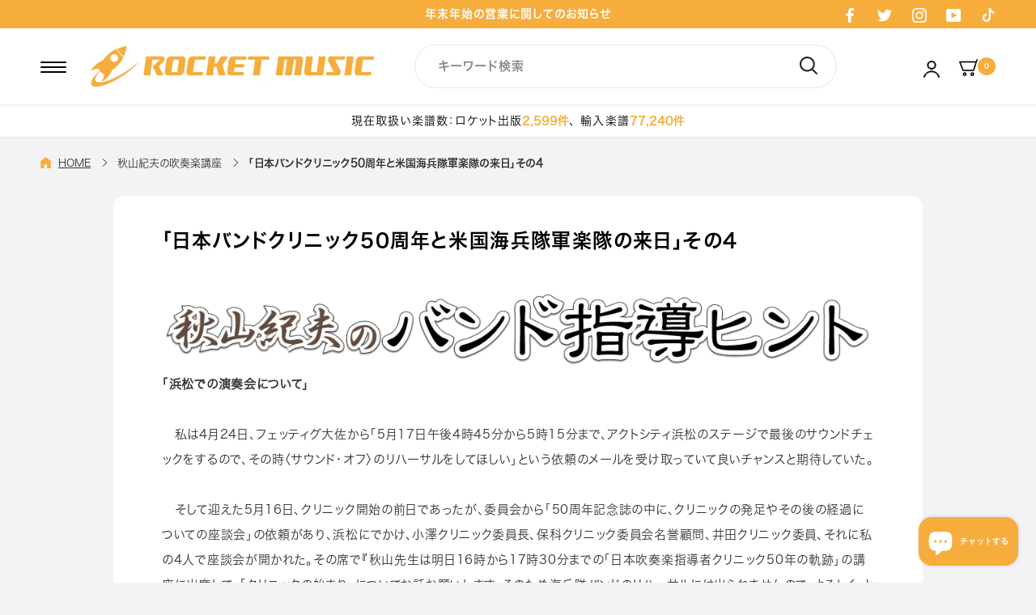

--- FILE ---
content_type: text/html; charset=utf-8
request_url: https://www.gakufu.co.jp/blogs/akiyama_lesson/%E6%97%A5%E6%9C%AC%E3%83%90%E3%83%B3%E3%83%89%E3%82%AF%E3%83%AA%E3%83%8B%E3%83%83%E3%82%AF50%E5%91%A8%E5%B9%B4%E3%81%A8%E7%B1%B3%E5%9B%BD%E6%B5%B7%E5%85%B5%E9%9A%8A%E8%BB%8D%E6%A5%BD%E9%9A%8A%E3%81%AE%E6%9D%A5%E6%97%A5-%E3%81%9D%E3%81%AE4
body_size: 49569
content:















<!doctype html>

<html class="no-js" lang="ja">
  <head>
    <meta charset="utf-8"> 
    <meta http-equiv="X-UA-Compatible" content="IE=edge,chrome=1">
    <meta name="viewport" content="width=device-width, initial-scale=1.0, height=device-height, minimum-scale=1.0, maximum-scale=1.0">
    <meta name="theme-color" content="">

    <title>
      「日本バンドクリニック50周年と米国海兵隊軍楽隊の来日」その4 &ndash; ロケットミュージック
    </title><meta name="description" content="「浜松での演奏会について」 　私は4月24日、フェッティグ大佐から「5月17日午後4時45分から5時15分まで、アクトシティ浜松のステージで最後のサウンドチェックをするので、その時〈サウンド・オフ〉のリハーサルをしてほしい」という依頼のメールを受け取っていて良いチャンスと期待していた。 　そして迎えた5月16日、クリニック開始の前日であったが、委員会から「50周年記念誌の中に、クリニックの発足やその後の経過についての座談会」の依頼があり、浜松にでかけ、小澤クリニック委員長、保科クリニック委員会名誉顧問、井田クリニック委員、それに私の4人で座談会が開かれた。その席で『秋山先生は明日16時から17時30分までの「日本吹奏楽指導者クリニッ"><link rel="canonical" href="https://www.gakufu.co.jp/blogs/akiyama_lesson/%e6%97%a5%e6%9c%ac%e3%83%90%e3%83%b3%e3%83%89%e3%82%af%e3%83%aa%e3%83%8b%e3%83%83%e3%82%af50%e5%91%a8%e5%b9%b4%e3%81%a8%e7%b1%b3%e5%9b%bd%e6%b5%b7%e5%85%b5%e9%9a%8a%e8%bb%8d%e6%a5%bd%e9%9a%8a%e3%81%ae%e6%9d%a5%e6%97%a5-%e3%81%9d%e3%81%ae4"><link rel="shortcut icon" href="//www.gakufu.co.jp/cdn/shop/files/rocketmusic_favicon_96x.png?v=1656060430" type="image/png"><meta property="og:type" content="article">
  <meta property="og:title" content="「日本バンドクリニック50周年と米国海兵隊軍楽隊の来日」その4"><meta property="og:description" content="「浜松での演奏会について」 　私は4月24日、フェッティグ大佐から「5月17日午後4時45分から5時15分まで、アクトシティ浜松のステージで最後のサウンドチェックをするので、その時〈サウンド・オフ〉のリハーサルをしてほしい」という依頼のメールを受け取っていて良いチャンスと期待していた。 　そして迎えた5月16日、クリニック開始の前日であったが、委員会から「50周年記念誌の中に、クリニックの発足やその後の経過についての座談会」の依頼があり、浜松にでかけ、小澤クリニック委員長、保科クリニック委員会名誉顧問、井田クリニック委員、それに私の4人で座談会が開かれた。その席で『秋山先生は明日16時から17時30分までの「日本吹奏楽指導者クリニッ"><meta property="og:url" content="https://www.gakufu.co.jp/blogs/akiyama_lesson/%e6%97%a5%e6%9c%ac%e3%83%90%e3%83%b3%e3%83%89%e3%82%af%e3%83%aa%e3%83%8b%e3%83%83%e3%82%af50%e5%91%a8%e5%b9%b4%e3%81%a8%e7%b1%b3%e5%9b%bd%e6%b5%b7%e5%85%b5%e9%9a%8a%e8%bb%8d%e6%a5%bd%e9%9a%8a%e3%81%ae%e6%9d%a5%e6%97%a5-%e3%81%9d%e3%81%ae4">
<meta property="og:site_name" content="ロケットミュージック"><meta name="twitter:card" content="summary"><meta name="twitter:title" content="「日本バンドクリニック50周年と米国海兵隊軍楽隊の来日」その4">
  <meta name="twitter:description" content="
「浜松での演奏会について」  　私は4月24日、フェッティグ大佐から「5月17日午後4時45分から5時15分まで、アクトシティ浜松のステージで最後のサウンドチェックをするので、その時〈サウンド・オフ〉のリハーサルをしてほしい」という依頼のメールを受け取っていて良いチャンスと期待していた。  　そして迎えた5月16日、クリニック開始の前日であったが、委員会から「50周年記念誌の中に、クリニックの発足やその後の経過についての座談会」の依頼があり、浜松にでかけ、小澤クリニック委員長、保科クリニック委員会名誉顧問、井田クリニック委員、それに私の4人で座談会が開かれた。その席で『秋山先生は明日16時から17時30分までの「日本吹奏楽指導者クリニック50年の軌跡」の講座に出席して、「クリニックの始まり」についてお話お願いします。そのため海兵隊バンドのリハーサルには出られませんので、よろしく』と頼まれてしまい、事前の練習は不可能なことを知らされた。  　その予定の通り、5月17日には午後4時から、コングレス・ホール31室での「日本吹奏楽指導者クリニック50年の軌跡」に出席した。講師はクリニック委員の山崎昌平氏をコーディネーターとして、次の3人、委員会代表の小澤俊朗、名誉顧問の保科洋、顧問の丸谷明夫の各氏。山崎先生のご紹介で始めに私が10分ほどクリニックの出来るまでについてお話し、各先生のお話に入った。講座は予定通り17時30分に終了し、夕食ののち、アクトシティ浜松大ホールで開かれた期待のワシントン海兵隊軍楽隊の演奏会に臨んだ。  　先ず当夜の編成からご紹介しよう。  ピッコロ　1 フルート　3 オーボエ　2 イングリッシュホルン　1 Ebクラリネット　1 1st Bbクラリネット　5 2nd Bbクラリネット　4 3rd Bbクラリネット　4 バスクラ／コントラバスクラ　2 サックス　4 バスーン／コントラバスーン　3  《以上木管: 30名》  ホルン　6 トランペット／コルネット　8 トロンボーン　4 ユーフォニアム　2 テューバ　3  《金管: 23名》  弦バス　1 ティンパニ　1 打楽器　4 ハープ　1 ピアノ　1  《合計61名》  メッツオ・ソプラノ歌手兼ナレーター　1  ファンファーレで開始され、ナレーター兼歌手のサラ・シェフィールド一等軍曹がバンドと指揮者を紹介し、隊長を招き入れ、両国国歌が演奏された。シェフィールドさんの和やかな司会で、通訳の年配の男性日本人高松氏が紹介されたが、専門のアナウンサーらしく、明快な言葉で聞きやすく快適だった。全曲目は以下の通り。  1. 行進曲「ゴールデン・ジュビリー」　　J.P.スーザ作曲 クリニック50周年を祝った選曲。  2. ファンファーレ「フォ－・ザ・プレジデンツ・オウン」　　ジョン・ウイリアムズ作曲 このバンドのために作曲された曲。  3. 「イロア・イロア」　ケヴィン・ヴァルチック作曲 タイトルはアラビア語で「神よ何故あなたは私を見捨てられたのですか？」の意味で日本の東北大地震と津波に追憶と祈りを捧げるため作曲され、2015年武蔵野音楽大学WEが初演した曲。日本を想って選曲されたもの。  4. 「春の日の花と輝く」　マンディア作曲／ハウイー編曲 ユーフォニアム独奏マーク・ジェンキンス上級曹長。バンドは半数ほどに編成を減らした。  《アンコール；ダニー・ボーイ（ロンドンデリーの歌）》  5. 吹奏楽のための交響詩「ぐるりよざ」より第3楽章「祭り」　　伊藤康英作曲 客席には「浜松出身の作曲家」と紹介された伊藤先生とご家族の姿も見られた。  盛大な拍手に応えて、なんとここでプログラムにないアンコールで海兵隊公式行進曲「忠誠」（J.P.スーザ作曲）が演奏され聴衆を興奮させた。  休憩15分  6. 「祝典序曲 作品96」　　ショスタコーヴィッチ作曲／ハンスバーガー編曲 指揮：ライアン・ノーリン大尉・副隊長  7. 「ユーソニアン住宅」より　II. タリアセン・ウエスト　III. 落水荘　M.ジルバート作曲 この曲は海兵隊バンドの委嘱で作曲された。作者の初の吹奏楽作品。米国の建築家ライトの設計したニューヨークの新しい住宅を描いている。作曲者ジルバート氏は来日し客席にいたので、この世界初演の曲が終わるとステージに招かれ、盛大な歓迎を受けた。  8. 「アイ・ガット・リズム（ミュージカル「ガール・クレイジー」より）」　G.ガーシュウィン作曲 独唱；サラ・シェフィールドのパンチの効いた魅力的な歌。  《アンコール：ミュージカル「ポギーとベス」より「サマー・タイム」　G.ガーシュウィン作曲》 「サマー・タイム」の中に数小節「さくらさくら」の旋律が現れ聴衆を喜ばせた。  9. 行進曲「海を越える握手」　J.P.スーザ作曲 ゲスト指揮：クリニック委員長　小澤俊朗 クリニック委員会の招待に感謝し、小澤先生を指揮者に招いた。このマーチは横浜の演奏会でも演奏された。  10. 「交響曲第3番」よりフィナーレ　A.コープランド作曲／D.パターソン編曲 有名な「市民の為のファンファーレ」の入った曲。  　演奏が終わると嵐のような拍手が起こりアンコールが2曲演奏された。 　 　1曲目はなんと久石譲作曲「もののけ姫」のテーマ。この曲を選んだ理由は、米国のブラボー・ミュージックの責任者マーク・ハンフリーズの推薦だった由。もし私がアンコールの相談を受けていたら、迷うことなくハロルド・ワルタース作曲「日本民謡組曲」の第2楽章「さくらさくら」を推薦しただろう。ホルンや木管、特にオーボエのソロなどが、あのバンドの見事な音色で生かされて、広い年齢層の聴衆に深い感動を与え、2曲目の「星条旗よ永遠なれ」と完壁な組み合わせとなったことだろう。隊長が日本を理解していたことが聴き手に伝わったであろう。  　2曲目は行進曲「星条旗よ永遠なれ」。その後小澤委員長から記念のトロフィーが、ヤマハからは大きな群馬県製の片目の「だるま」が贈られた。  　暗転して次の予定のアナウンスが終わっても拍手が止まず、明転して隊長がカーテンコールを受けて退場し暗転。然し止まぬ拍手に再び明転、2度目のカーテンコール。それで隊長が退場してまた暗転。それでも拍手は止まず、再度明転して隊長が登場して3曲目のアンコール、スペシャル・アレンジの「ヤンキー・ドゥードゥル」を演奏せざるを得なくなり異例のアンコールとなった。それほど感銘を受けた演奏会だった。その演奏の後、2時間以上にわたった演奏会が興奮のうちにやっと終わった。  　その後エキジビション・ホールで盛大なパーティーが夜遅くまで開かれた。この5月17日夜の演奏会の実況DVDは当日の予約で購入できたが、お持ちでない方は、カフア・レコードから発売のCD（品番: CACG-0291　税抜￥3,000）がある。  　また7月16日にNHK-BSプレミアム「クラシック倶楽部」で、金沢で収録された録画が放映されたが、私は台湾に出かけていて見ることが出来なかった。  　またこの軍楽隊の演奏や音の作り方については、バンドジャーナル誌8月号の武田晃氏の演奏会報告記事や、バンドジャーナル誌10月号の武田晃氏とフェッティグ隊長の対談の記事が参考になるので一読をお薦めしたい。  　5月18日（金）午前9時から10時までの1時間が「スーザの行進曲の演奏法」のクリニックコンサートで、次の曲が解説と共に演奏され、大変興味深いクリニックで、改めてスーザの行進曲の多様性について理解を深めることができた。  　例として取り上げられた曲は以下； 「星条旗よ永遠なれ」「ライフル連隊」「忠誠」「ワシントン・ポスト」「マンハッタン・ビーチ」「エル・キャピタン」「外交官」「銃弾と銃剣」、以上解説を交えた演奏で約55分かかった。  　次に私が紹介され、ステージで隊長にハグで迎えられ、日本スーザ協会の会員として各個人が登録している行進曲「サウンド・オフ」を指揮する機会に恵まれ、今年90歳の私にとってまさに「冥途の土産」になる思い出となった。   　次に掲げる楽譜は「サウンド・オフ」の第2マーチの終わり、トリオに入る前の部分と、トリオの中奏、いわゆる《ドッグ・ファイト》（意味不明の方はバンドジャーナル誌11月号『視点』をご参照ください）の部分の楽譜で、この部分で何ヶ所か打楽器が特徴のあるアクセントを付けねばならないところがあり、リハ無しの指揮で、正しく打楽器に指示しなければいけない部分で、私としては一番注意をした部分。アクセントを強調した部分は、はたしてどの部分かおわかりいただけるだろうか？  【問題】 
    【回答】 
    　お陰様で無事に終わり、隊長と共にカーテンコールまでしていただいて終了した。出番を待っている間ずっとステージの裏にいた私は、隊長の解説やその通訳がまったく聞けずにいた。音は聴こえたが、一番興味があった部分は解説だった。やがて7月近くなってヤマハに注文しておいたDVDが到着。さっそく再生して気がついたことがあった。それは解説で、隊長は譜面台のメモを見ながら話し、それを舞台下手の女性の通訳が日本語にしてくれた。彼女も譜面台のメモを見ながら通訳しているようだが、正確な部分もあるが、そうでないような部分もあり、ある部分では「スティンガー」という意味がわからず質問している場面もあった。不思議に思った私は、正確な英文がほしいので、隊長に「隊長が見ていたテキストを送ってほしい」とお願いした。折り返し届いた原文を見て驚いた。赤字で印刷された英文の一区切りごとに黒字で完璧な日本語訳も印刷されていた。私は「このテキストは米国で作ったものか？日本で作ったものか？」と尋ねてみると、答えは「全文は日本に行く前にワシントンで作った」ものと分かった。つまり通訳は日本文だけを読めば良かったのだった。しかしこの英文のお蔭でバンドジャーナル誌10月号の「スーザ行進曲演奏法」の記事では、無駄のない正確な解説文を掲載することができた。  　以上が今回のワシントン海兵隊軍楽隊の演奏会について私が知る限りの裏話のすべてである。裏話は各地でもっとあるに違いないがとにかく無事終了した。  　ワシントン海兵隊軍楽隊220年の歴史に残る「初めての訪日演奏会」が大成功に終わり、日本バンドクリニックの企画計画とヤマハ株式会社の絶大な援助なしには実現できなかった。このような大変素晴らしい機会を与えてくれたことに感謝したい。 
秋山紀夫【あきやま・としお】   　前ソニー吹奏楽団常任指揮者。現おおみや市民吹奏楽団音楽ディレクター。(社)日本吹奏楽指導者協会名誉会長、(社)全日本吹奏楽連盟名誉会員、アジア・パシフィック吹奏楽指導者協会名誉会長、WASBE(世界吹奏楽会議)名誉会員、浜松市音楽文化名誉顧問、アメリカン・バンド・マスターズ・アソシエーション名誉会員。ソニー吹奏楽団名誉指揮者。">
    <style>
  @font-face {
  font-family: Montserrat;
  font-weight: 500;
  font-style: normal;
  font-display: fallback;
  src: url("//www.gakufu.co.jp/cdn/fonts/montserrat/montserrat_n5.07ef3781d9c78c8b93c98419da7ad4fbeebb6635.woff2") format("woff2"),
       url("//www.gakufu.co.jp/cdn/fonts/montserrat/montserrat_n5.adf9b4bd8b0e4f55a0b203cdd84512667e0d5e4d.woff") format("woff");
}

  @font-face {
  font-family: "Nunito Sans";
  font-weight: 400;
  font-style: normal;
  font-display: fallback;
  src: url("//www.gakufu.co.jp/cdn/fonts/nunito_sans/nunitosans_n4.0276fe080df0ca4e6a22d9cb55aed3ed5ba6b1da.woff2") format("woff2"),
       url("//www.gakufu.co.jp/cdn/fonts/nunito_sans/nunitosans_n4.b4964bee2f5e7fd9c3826447e73afe2baad607b7.woff") format("woff");
}


  @font-face {
  font-family: "Nunito Sans";
  font-weight: 700;
  font-style: normal;
  font-display: fallback;
  src: url("//www.gakufu.co.jp/cdn/fonts/nunito_sans/nunitosans_n7.25d963ed46da26098ebeab731e90d8802d989fa5.woff2") format("woff2"),
       url("//www.gakufu.co.jp/cdn/fonts/nunito_sans/nunitosans_n7.d32e3219b3d2ec82285d3027bd673efc61a996c8.woff") format("woff");
}

  @font-face {
  font-family: "Nunito Sans";
  font-weight: 400;
  font-style: italic;
  font-display: fallback;
  src: url("//www.gakufu.co.jp/cdn/fonts/nunito_sans/nunitosans_i4.6e408730afac1484cf297c30b0e67c86d17fc586.woff2") format("woff2"),
       url("//www.gakufu.co.jp/cdn/fonts/nunito_sans/nunitosans_i4.c9b6dcbfa43622b39a5990002775a8381942ae38.woff") format("woff");
}

  @font-face {
  font-family: "Nunito Sans";
  font-weight: 700;
  font-style: italic;
  font-display: fallback;
  src: url("//www.gakufu.co.jp/cdn/fonts/nunito_sans/nunitosans_i7.8c1124729eec046a321e2424b2acf328c2c12139.woff2") format("woff2"),
       url("//www.gakufu.co.jp/cdn/fonts/nunito_sans/nunitosans_i7.af4cda04357273e0996d21184432bcb14651a64d.woff") format("woff");
}


  :root {
    
      
    --heading-font-family : Hiragino Sans W6, sans-serif;
    --heading-font-weight : 600;
    --heading-font-style  : normal;

    --text-font-family : Hiragino Sans W3, sans-serif;
    --text-font-weight : 300;
    --text-font-style  : normal;

    --base-text-font-size   : 15px;
    --default-text-font-size: 14px;--background          : #ffffff;
    --background-rgb      : 255, 255, 255;
    --light-background    : #ffffff;
    --light-background-rgb: 255, 255, 255;
    --heading-color       : #000000;
    --text-color          : #000000;
    --text-color-rgb      : 0, 0, 0;
    --text-color-light    : #000000;
    --text-color-light-rgb: 0, 0, 0;
    --link-color          : #000000;
    --link-color-rgb      : 0, 0, 0;
    --border-color        : #d9d9d9;
    --border-color-rgb    : 217, 217, 217;

    --button-background    : #f6ad3c;
    --button-background-rgb: 246, 173, 60;
    --button-text-color    : #ffffff;

    --header-background       : #ffffff;
    --header-heading-color    : #000000;
    --header-light-text-color : #000000;
    --header-border-color     : #d9d9d9;

    --footer-background    : #28292c;
    --footer-text-color    : #ffffff;
    --footer-heading-color : #ffffff;
    --footer-border-color  : #48494c;

    --navigation-background      : #ffffff;
    --navigation-background-rgb  : 255, 255, 255;
    --navigation-text-color      : #000000;
    --navigation-text-color-light: rgba(0, 0, 0, 0.5);
    --navigation-border-color    : rgba(0, 0, 0, 0.25);

    --newsletter-popup-background     : #1c1b1b;
    --newsletter-popup-text-color     : #000000;
    --newsletter-popup-text-color-rgb : 0, 0, 0;

    --secondary-elements-background       : #1c1b1b;
    --secondary-elements-background-rgb   : 28, 27, 27;
    --secondary-elements-text-color       : #ffffff;
    --secondary-elements-text-color-light : rgba(255, 255, 255, 0.5);
    --secondary-elements-border-color     : rgba(255, 255, 255, 0.25);

    --product-sale-price-color    : #eb5e5e;
    --product-sale-price-color-rgb: 235, 94, 94;
    --product-star-rating: #f6a429;

    /* Shopify related variables */
    --payment-terms-background-color: #ffffff;

    /* Products */

    --horizontal-spacing-four-products-per-row: 60px;
        --horizontal-spacing-two-products-per-row : 60px;

    --vertical-spacing-four-products-per-row: 60px;
        --vertical-spacing-two-products-per-row : 75px;

    /* Animation */
    --drawer-transition-timing: cubic-bezier(0.645, 0.045, 0.355, 1);
    --header-base-height: 80px; /* We set a default for browsers that do not support CSS variables */

    /* Cursors */
    --cursor-zoom-in-svg    : url(//www.gakufu.co.jp/cdn/shop/t/3/assets/cursor-zoom-in.svg?v=100326362725928540331653293713);
    --cursor-zoom-in-2x-svg : url(//www.gakufu.co.jp/cdn/shop/t/3/assets/cursor-zoom-in-2x.svg?v=71919207650934979201653293713);
  }
</style>

<script>
  // IE11 does not have support for CSS variables, so we have to polyfill them
  if (!(((window || {}).CSS || {}).supports && window.CSS.supports('(--a: 0)'))) {
    const script = document.createElement('script');
    script.type = 'text/javascript';
    script.src = 'https://cdn.jsdelivr.net/npm/css-vars-ponyfill@2';
    script.onload = function() {
      cssVars({});
    };

    document.getElementsByTagName('head')[0].appendChild(script);
  }
</script>

    
  <script>window.performance && window.performance.mark && window.performance.mark('shopify.content_for_header.start');</script><meta name="google-site-verification" content="WVTTU-fmGEtBis4LOp19zfrnNH5hy2fEc4y-du_oNaY">
<meta name="facebook-domain-verification" content="24w0nb15ujcjpmghjsbwt5krwv7kfz">
<meta id="shopify-digital-wallet" name="shopify-digital-wallet" content="/55360159813/digital_wallets/dialog">
<meta name="shopify-checkout-api-token" content="99a7c961b1cb374090dd6246279724d6">
<link rel="alternate" type="application/atom+xml" title="Feed" href="/blogs/akiyama_lesson.atom" />
<script async="async" src="/checkouts/internal/preloads.js?locale=ja-JP"></script>
<link rel="preconnect" href="https://shop.app" crossorigin="anonymous">
<script async="async" src="https://shop.app/checkouts/internal/preloads.js?locale=ja-JP&shop_id=55360159813" crossorigin="anonymous"></script>
<script id="apple-pay-shop-capabilities" type="application/json">{"shopId":55360159813,"countryCode":"JP","currencyCode":"JPY","merchantCapabilities":["supports3DS"],"merchantId":"gid:\/\/shopify\/Shop\/55360159813","merchantName":"ロケットミュージック","requiredBillingContactFields":["postalAddress","email","phone"],"requiredShippingContactFields":["postalAddress","email","phone"],"shippingType":"shipping","supportedNetworks":["visa","masterCard","amex","jcb","discover"],"total":{"type":"pending","label":"ロケットミュージック","amount":"1.00"},"shopifyPaymentsEnabled":true,"supportsSubscriptions":true}</script>
<script id="shopify-features" type="application/json">{"accessToken":"99a7c961b1cb374090dd6246279724d6","betas":["rich-media-storefront-analytics"],"domain":"www.gakufu.co.jp","predictiveSearch":false,"shopId":55360159813,"locale":"ja"}</script>
<script>var Shopify = Shopify || {};
Shopify.shop = "rocket-music-inc.myshopify.com";
Shopify.locale = "ja";
Shopify.currency = {"active":"JPY","rate":"1.0"};
Shopify.country = "JP";
Shopify.theme = {"name":"ByR6B_custom_v1","id":121812025413,"schema_name":"Prestige","schema_version":"5.7.0","theme_store_id":855,"role":"main"};
Shopify.theme.handle = "null";
Shopify.theme.style = {"id":null,"handle":null};
Shopify.cdnHost = "www.gakufu.co.jp/cdn";
Shopify.routes = Shopify.routes || {};
Shopify.routes.root = "/";</script>
<script type="module">!function(o){(o.Shopify=o.Shopify||{}).modules=!0}(window);</script>
<script>!function(o){function n(){var o=[];function n(){o.push(Array.prototype.slice.apply(arguments))}return n.q=o,n}var t=o.Shopify=o.Shopify||{};t.loadFeatures=n(),t.autoloadFeatures=n()}(window);</script>
<script>
  window.ShopifyPay = window.ShopifyPay || {};
  window.ShopifyPay.apiHost = "shop.app\/pay";
  window.ShopifyPay.redirectState = null;
</script>
<script id="shop-js-analytics" type="application/json">{"pageType":"article"}</script>
<script defer="defer" async type="module" src="//www.gakufu.co.jp/cdn/shopifycloud/shop-js/modules/v2/client.init-shop-cart-sync_BJFAoJgM.ja.esm.js"></script>
<script defer="defer" async type="module" src="//www.gakufu.co.jp/cdn/shopifycloud/shop-js/modules/v2/chunk.common_BaQ0HiLN.esm.js"></script>
<script type="module">
  await import("//www.gakufu.co.jp/cdn/shopifycloud/shop-js/modules/v2/client.init-shop-cart-sync_BJFAoJgM.ja.esm.js");
await import("//www.gakufu.co.jp/cdn/shopifycloud/shop-js/modules/v2/chunk.common_BaQ0HiLN.esm.js");

  window.Shopify.SignInWithShop?.initShopCartSync?.({"fedCMEnabled":true,"windoidEnabled":true});

</script>
<script>
  window.Shopify = window.Shopify || {};
  if (!window.Shopify.featureAssets) window.Shopify.featureAssets = {};
  window.Shopify.featureAssets['shop-js'] = {"shop-cart-sync":["modules/v2/client.shop-cart-sync_D-TTwAz0.ja.esm.js","modules/v2/chunk.common_BaQ0HiLN.esm.js"],"init-fed-cm":["modules/v2/client.init-fed-cm_D1mkYA53.ja.esm.js","modules/v2/chunk.common_BaQ0HiLN.esm.js"],"init-shop-email-lookup-coordinator":["modules/v2/client.init-shop-email-lookup-coordinator_CWdwCyYB.ja.esm.js","modules/v2/chunk.common_BaQ0HiLN.esm.js"],"shop-cash-offers":["modules/v2/client.shop-cash-offers_BKFmn403.ja.esm.js","modules/v2/chunk.common_BaQ0HiLN.esm.js","modules/v2/chunk.modal_fs8e8m3G.esm.js"],"shop-button":["modules/v2/client.shop-button_BRsaFa8u.ja.esm.js","modules/v2/chunk.common_BaQ0HiLN.esm.js"],"init-windoid":["modules/v2/client.init-windoid_CwY42VUK.ja.esm.js","modules/v2/chunk.common_BaQ0HiLN.esm.js"],"avatar":["modules/v2/client.avatar_BTnouDA3.ja.esm.js"],"init-shop-cart-sync":["modules/v2/client.init-shop-cart-sync_BJFAoJgM.ja.esm.js","modules/v2/chunk.common_BaQ0HiLN.esm.js"],"shop-toast-manager":["modules/v2/client.shop-toast-manager_Bs6NgtWF.ja.esm.js","modules/v2/chunk.common_BaQ0HiLN.esm.js"],"pay-button":["modules/v2/client.pay-button_CJmvT5Ts.ja.esm.js","modules/v2/chunk.common_BaQ0HiLN.esm.js"],"shop-login-button":["modules/v2/client.shop-login-button_9i_TNwv6.ja.esm.js","modules/v2/chunk.common_BaQ0HiLN.esm.js","modules/v2/chunk.modal_fs8e8m3G.esm.js"],"init-customer-accounts-sign-up":["modules/v2/client.init-customer-accounts-sign-up_HZmdUoF2.ja.esm.js","modules/v2/client.shop-login-button_9i_TNwv6.ja.esm.js","modules/v2/chunk.common_BaQ0HiLN.esm.js","modules/v2/chunk.modal_fs8e8m3G.esm.js"],"init-shop-for-new-customer-accounts":["modules/v2/client.init-shop-for-new-customer-accounts_lOvvvdmA.ja.esm.js","modules/v2/client.shop-login-button_9i_TNwv6.ja.esm.js","modules/v2/chunk.common_BaQ0HiLN.esm.js","modules/v2/chunk.modal_fs8e8m3G.esm.js"],"init-customer-accounts":["modules/v2/client.init-customer-accounts_BhjJ4KFK.ja.esm.js","modules/v2/client.shop-login-button_9i_TNwv6.ja.esm.js","modules/v2/chunk.common_BaQ0HiLN.esm.js","modules/v2/chunk.modal_fs8e8m3G.esm.js"],"shop-follow-button":["modules/v2/client.shop-follow-button_COpB_dcQ.ja.esm.js","modules/v2/chunk.common_BaQ0HiLN.esm.js","modules/v2/chunk.modal_fs8e8m3G.esm.js"],"lead-capture":["modules/v2/client.lead-capture_BgaL5DMI.ja.esm.js","modules/v2/chunk.common_BaQ0HiLN.esm.js","modules/v2/chunk.modal_fs8e8m3G.esm.js"],"checkout-modal":["modules/v2/client.checkout-modal_C5d-xytk.ja.esm.js","modules/v2/chunk.common_BaQ0HiLN.esm.js","modules/v2/chunk.modal_fs8e8m3G.esm.js"],"shop-login":["modules/v2/client.shop-login_ByZqzcXh.ja.esm.js","modules/v2/chunk.common_BaQ0HiLN.esm.js","modules/v2/chunk.modal_fs8e8m3G.esm.js"],"payment-terms":["modules/v2/client.payment-terms_B3N_fC42.ja.esm.js","modules/v2/chunk.common_BaQ0HiLN.esm.js","modules/v2/chunk.modal_fs8e8m3G.esm.js"]};
</script>
<script>(function() {
  var isLoaded = false;
  function asyncLoad() {
    if (isLoaded) return;
    isLoaded = true;
    var urls = ["https:\/\/documents-app.mixlogue.jp\/scripts\/ue87f9sf8e7rd.min.js?shop=rocket-music-inc.myshopify.com","https:\/\/delivery-date-and-time-picker.amp.tokyo\/script_tags\/cart_attributes.js?shop=rocket-music-inc.myshopify.com","\/\/livesearch.okasconcepts.com\/js\/livesearch.init.min.js?v=2\u0026shop=rocket-music-inc.myshopify.com","https:\/\/na.shgcdn3.com\/pixel-collector.js?shop=rocket-music-inc.myshopify.com"];
    for (var i = 0; i < urls.length; i++) {
      var s = document.createElement('script');
      s.type = 'text/javascript';
      s.async = true;
      s.src = urls[i];
      var x = document.getElementsByTagName('script')[0];
      x.parentNode.insertBefore(s, x);
    }
  };
  if(window.attachEvent) {
    window.attachEvent('onload', asyncLoad);
  } else {
    window.addEventListener('load', asyncLoad, false);
  }
})();</script>
<script id="__st">var __st={"a":55360159813,"offset":32400,"reqid":"fa49c948-7d27-4aab-ab74-1e8a2106ab7a-1766336573","pageurl":"www.gakufu.co.jp\/blogs\/akiyama_lesson\/%E6%97%A5%E6%9C%AC%E3%83%90%E3%83%B3%E3%83%89%E3%82%AF%E3%83%AA%E3%83%8B%E3%83%83%E3%82%AF50%E5%91%A8%E5%B9%B4%E3%81%A8%E7%B1%B3%E5%9B%BD%E6%B5%B7%E5%85%B5%E9%9A%8A%E8%BB%8D%E6%A5%BD%E9%9A%8A%E3%81%AE%E6%9D%A5%E6%97%A5-%E3%81%9D%E3%81%AE4","s":"articles-560598417477","u":"0a2350823e1f","p":"article","rtyp":"article","rid":560598417477};</script>
<script>window.ShopifyPaypalV4VisibilityTracking = true;</script>
<script id="captcha-bootstrap">!function(){'use strict';const t='contact',e='account',n='new_comment',o=[[t,t],['blogs',n],['comments',n],[t,'customer']],c=[[e,'customer_login'],[e,'guest_login'],[e,'recover_customer_password'],[e,'create_customer']],r=t=>t.map((([t,e])=>`form[action*='/${t}']:not([data-nocaptcha='true']) input[name='form_type'][value='${e}']`)).join(','),a=t=>()=>t?[...document.querySelectorAll(t)].map((t=>t.form)):[];function s(){const t=[...o],e=r(t);return a(e)}const i='password',u='form_key',d=['recaptcha-v3-token','g-recaptcha-response','h-captcha-response',i],f=()=>{try{return window.sessionStorage}catch{return}},m='__shopify_v',_=t=>t.elements[u];function p(t,e,n=!1){try{const o=window.sessionStorage,c=JSON.parse(o.getItem(e)),{data:r}=function(t){const{data:e,action:n}=t;return t[m]||n?{data:e,action:n}:{data:t,action:n}}(c);for(const[e,n]of Object.entries(r))t.elements[e]&&(t.elements[e].value=n);n&&o.removeItem(e)}catch(o){console.error('form repopulation failed',{error:o})}}const l='form_type',E='cptcha';function T(t){t.dataset[E]=!0}const w=window,h=w.document,L='Shopify',v='ce_forms',y='captcha';let A=!1;((t,e)=>{const n=(g='f06e6c50-85a8-45c8-87d0-21a2b65856fe',I='https://cdn.shopify.com/shopifycloud/storefront-forms-hcaptcha/ce_storefront_forms_captcha_hcaptcha.v1.5.2.iife.js',D={infoText:'hCaptchaによる保護',privacyText:'プライバシー',termsText:'利用規約'},(t,e,n)=>{const o=w[L][v],c=o.bindForm;if(c)return c(t,g,e,D).then(n);var r;o.q.push([[t,g,e,D],n]),r=I,A||(h.body.append(Object.assign(h.createElement('script'),{id:'captcha-provider',async:!0,src:r})),A=!0)});var g,I,D;w[L]=w[L]||{},w[L][v]=w[L][v]||{},w[L][v].q=[],w[L][y]=w[L][y]||{},w[L][y].protect=function(t,e){n(t,void 0,e),T(t)},Object.freeze(w[L][y]),function(t,e,n,w,h,L){const[v,y,A,g]=function(t,e,n){const i=e?o:[],u=t?c:[],d=[...i,...u],f=r(d),m=r(i),_=r(d.filter((([t,e])=>n.includes(e))));return[a(f),a(m),a(_),s()]}(w,h,L),I=t=>{const e=t.target;return e instanceof HTMLFormElement?e:e&&e.form},D=t=>v().includes(t);t.addEventListener('submit',(t=>{const e=I(t);if(!e)return;const n=D(e)&&!e.dataset.hcaptchaBound&&!e.dataset.recaptchaBound,o=_(e),c=g().includes(e)&&(!o||!o.value);(n||c)&&t.preventDefault(),c&&!n&&(function(t){try{if(!f())return;!function(t){const e=f();if(!e)return;const n=_(t);if(!n)return;const o=n.value;o&&e.removeItem(o)}(t);const e=Array.from(Array(32),(()=>Math.random().toString(36)[2])).join('');!function(t,e){_(t)||t.append(Object.assign(document.createElement('input'),{type:'hidden',name:u})),t.elements[u].value=e}(t,e),function(t,e){const n=f();if(!n)return;const o=[...t.querySelectorAll(`input[type='${i}']`)].map((({name:t})=>t)),c=[...d,...o],r={};for(const[a,s]of new FormData(t).entries())c.includes(a)||(r[a]=s);n.setItem(e,JSON.stringify({[m]:1,action:t.action,data:r}))}(t,e)}catch(e){console.error('failed to persist form',e)}}(e),e.submit())}));const S=(t,e)=>{t&&!t.dataset[E]&&(n(t,e.some((e=>e===t))),T(t))};for(const o of['focusin','change'])t.addEventListener(o,(t=>{const e=I(t);D(e)&&S(e,y())}));const B=e.get('form_key'),M=e.get(l),P=B&&M;t.addEventListener('DOMContentLoaded',(()=>{const t=y();if(P)for(const e of t)e.elements[l].value===M&&p(e,B);[...new Set([...A(),...v().filter((t=>'true'===t.dataset.shopifyCaptcha))])].forEach((e=>S(e,t)))}))}(h,new URLSearchParams(w.location.search),n,t,e,['guest_login'])})(!0,!0)}();</script>
<script integrity="sha256-4kQ18oKyAcykRKYeNunJcIwy7WH5gtpwJnB7kiuLZ1E=" data-source-attribution="shopify.loadfeatures" defer="defer" src="//www.gakufu.co.jp/cdn/shopifycloud/storefront/assets/storefront/load_feature-a0a9edcb.js" crossorigin="anonymous"></script>
<script crossorigin="anonymous" defer="defer" src="//www.gakufu.co.jp/cdn/shopifycloud/storefront/assets/shopify_pay/storefront-65b4c6d7.js?v=20250812"></script>
<script data-source-attribution="shopify.dynamic_checkout.dynamic.init">var Shopify=Shopify||{};Shopify.PaymentButton=Shopify.PaymentButton||{isStorefrontPortableWallets:!0,init:function(){window.Shopify.PaymentButton.init=function(){};var t=document.createElement("script");t.src="https://www.gakufu.co.jp/cdn/shopifycloud/portable-wallets/latest/portable-wallets.ja.js",t.type="module",document.head.appendChild(t)}};
</script>
<script data-source-attribution="shopify.dynamic_checkout.buyer_consent">
  function portableWalletsHideBuyerConsent(e){var t=document.getElementById("shopify-buyer-consent"),n=document.getElementById("shopify-subscription-policy-button");t&&n&&(t.classList.add("hidden"),t.setAttribute("aria-hidden","true"),n.removeEventListener("click",e))}function portableWalletsShowBuyerConsent(e){var t=document.getElementById("shopify-buyer-consent"),n=document.getElementById("shopify-subscription-policy-button");t&&n&&(t.classList.remove("hidden"),t.removeAttribute("aria-hidden"),n.addEventListener("click",e))}window.Shopify?.PaymentButton&&(window.Shopify.PaymentButton.hideBuyerConsent=portableWalletsHideBuyerConsent,window.Shopify.PaymentButton.showBuyerConsent=portableWalletsShowBuyerConsent);
</script>
<script data-source-attribution="shopify.dynamic_checkout.cart.bootstrap">document.addEventListener("DOMContentLoaded",(function(){function t(){return document.querySelector("shopify-accelerated-checkout-cart, shopify-accelerated-checkout")}if(t())Shopify.PaymentButton.init();else{new MutationObserver((function(e,n){t()&&(Shopify.PaymentButton.init(),n.disconnect())})).observe(document.body,{childList:!0,subtree:!0})}}));
</script>
<link id="shopify-accelerated-checkout-styles" rel="stylesheet" media="screen" href="https://www.gakufu.co.jp/cdn/shopifycloud/portable-wallets/latest/accelerated-checkout-backwards-compat.css" crossorigin="anonymous">
<style id="shopify-accelerated-checkout-cart">
        #shopify-buyer-consent {
  margin-top: 1em;
  display: inline-block;
  width: 100%;
}

#shopify-buyer-consent.hidden {
  display: none;
}

#shopify-subscription-policy-button {
  background: none;
  border: none;
  padding: 0;
  text-decoration: underline;
  font-size: inherit;
  cursor: pointer;
}

#shopify-subscription-policy-button::before {
  box-shadow: none;
}

      </style>

<script>window.performance && window.performance.mark && window.performance.mark('shopify.content_for_header.end');</script>
  





  <script type="text/javascript">
    
      window.__shgMoneyFormat = window.__shgMoneyFormat || {"JPY":{"currency":"JPY","currency_symbol":"¥","currency_symbol_location":"left","decimal_places":0,"decimal_separator":".","thousands_separator":","}};
    
    window.__shgCurrentCurrencyCode = window.__shgCurrentCurrencyCode || {
      currency: "JPY",
      currency_symbol: "¥",
      decimal_separator: ".",
      thousands_separator: ",",
      decimal_places: 2,
      currency_symbol_location: "left"
    };
  </script>



<link rel="preload" as="style" href="//www.gakufu.co.jp/cdn/shop/t/3/assets/theme.css?v=15464617775202538351744766562">
    <link rel="preload" as="style" href="//www.gakufu.co.jp/cdn/shop/t/3/assets/custom-top.css?v=50549002600468579051744770273">
    
    
    <link rel="stylesheet" href="//www.gakufu.co.jp/cdn/shop/t/3/assets/slick.css?v=98340474046176884051652922627">
    <link rel="stylesheet" href="//www.gakufu.co.jp/cdn/shop/t/3/assets/theme.css?v=15464617775202538351744766562">
    
    <link rel="stylesheet" href="//www.gakufu.co.jp/cdn/shop/t/3/assets/custom-base.css?v=54293016813749795101653984821">
    <link rel="stylesheet" href="//www.gakufu.co.jp/cdn/shop/t/3/assets/custom-common.css?v=112394069057688811281660127817">
    <link rel="stylesheet" href="//www.gakufu.co.jp/cdn/shop/t/3/assets/custom-top.css?v=50549002600468579051744770273">
    <link rel="stylesheet" href="//www.gakufu.co.jp/cdn/shop/t/3/assets/c-custom-banner.css?v=129760268710359088761743399839"><link rel="stylesheet" href="//www.gakufu.co.jp/cdn/shop/t/3/assets/custom-article.css?v=6247048891755867761656340178"><link rel="stylesheet" href="//www.gakufu.co.jp/cdn/shop/t/3/assets/custom-top-brass-band.css?v=29138021491637479671720419635">
    <link rel="stylesheet" href="//www.gakufu.co.jp/cdn/shop/t/3/assets/custom-top-instrumental-ensemble.css?v=171588209009832056771672908199">
    <link rel="stylesheet" href="//www.gakufu.co.jp/cdn/shop/t/3/assets/custom-top-wind-instrument.css?v=152129913018831556331720419369"><link rel="stylesheet" href="//www.gakufu.co.jp/cdn/shop/t/3/assets/custom-feedback.css?v=143174133706425208181743414850">
    <link rel="stylesheet" href="//www.gakufu.co.jp/cdn/shop/t/3/assets/custom-check-feedback.css?v=15512962828158967351656063209">
    <link rel="stylesheet" href="https://use.typekit.net/szv4wnb.css">
    
    <style>
      @font-face {
        font-family: Hiragino Sans W3;
        src: url(//www.gakufu.co.jp/cdn/shop/t/3/assets/Upr_W3.otf?v=36872544991027749671652923817);
      }
      @font-face {
        font-family: Hiragino Sans W6;
        src: url(//www.gakufu.co.jp/cdn/shop/t/3/assets/Upr_W6.otf?v=182935042034115744091652923827);
      }
      @font-face {
        font-family: Hiragino Kaku Gothic StdN;
        src: url(//www.gakufu.co.jp/cdn/shop/t/3/assets/Hiragino_Kaku_Gothic_StdN_-_W3.otf?v=3181825797250607871654073012);
      }
    </style>

    <script>// This allows to expose several variables to the global scope, to be used in scripts
      window.theme = {
        pageType: "article",
        moneyFormat: "¥{{amount_no_decimals}}",
        moneyWithCurrencyFormat: "¥{{amount_no_decimals}} JPY",
        currencyCodeEnabled: false,
        productImageSize: "natural",
        searchMode: "product,article",
        showPageTransition: false,
        showElementStaggering: false,
        showImageZooming: true
      };

      window.routes = {
        rootUrl: "\/",
        rootUrlWithoutSlash: '',
        cartUrl: "\/cart",
        cartAddUrl: "\/cart\/add",
        cartChangeUrl: "\/cart\/change",
        searchUrl: "\/search",
        productRecommendationsUrl: "\/recommendations\/products"
      };

      window.languages = {
        cartAddNote: "注文コメントを追加",
        cartEditNote: "注文コメントを変更",
        productImageLoadingError: "この画像を読み込めませんでした。 ページをリロードしてください。",
        productFormAddToCart: "カートに入れる",
        productFormUnavailable: "お取り扱いできません",
        productFormSoldOut: "sold out",
        shippingEstimatorOneResult: "1つのオプションが利用可能：",
        shippingEstimatorMoreResults: "{{count}}つのオプションが利用可能：",
        shippingEstimatorNoResults: "配送が見つかりませんでした"
      };

      window.lazySizesConfig = {
        loadHidden: false,
        hFac: 0.5,
        expFactor: 2,
        ricTimeout: 150,
        lazyClass: 'Image--lazyLoad',
        loadingClass: 'Image--lazyLoading',
        loadedClass: 'Image--lazyLoaded'
      };

      document.documentElement.className = document.documentElement.className.replace('no-js', 'js');
      document.documentElement.style.setProperty('--window-height', window.innerHeight + 'px');

      // We do a quick detection of some features (we could use Modernizr but for so little...)
      (function() {
        document.documentElement.className += ((window.CSS && window.CSS.supports('(position: sticky) or (position: -webkit-sticky)')) ? ' supports-sticky' : ' no-supports-sticky');
        document.documentElement.className += (window.matchMedia('(-moz-touch-enabled: 1), (hover: none)')).matches ? ' no-supports-hover' : ' supports-hover';
      }());

      
    </script>

    <script src="//www.gakufu.co.jp/cdn/shop/t/3/assets/lazysizes.min.js?v=174358363404432586981652921443" async></script><script src="//www.gakufu.co.jp/cdn/shop/t/3/assets/jquery-3-6-0.min.js?v=115860211936397945481721974893" ></script>
     
    <script src="//www.gakufu.co.jp/cdn/shop/t/3/assets/slick-1-8-1.min.js?v=119177116428520753221721974927" defer></script>
    
    <script src="//www.gakufu.co.jp/cdn/shop/t/3/assets/libs.min.js?v=26178543184394469741652921444" defer></script>
    <script src="//www.gakufu.co.jp/cdn/shop/t/3/assets/theme.js?v=112603231475265310801727401176" defer></script>
    <script src="//www.gakufu.co.jp/cdn/shop/t/3/assets/custom.js?v=123371558531703971671660118321" defer></script>
    <script src="//www.gakufu.co.jp/cdn/shop/t/3/assets/custom-top.js?v=114324543274576777481747649388" defer></script><script>
      (function () {
        window.onpageshow = function() {
          if (window.theme.showPageTransition) {
            var pageTransition = document.querySelector('.PageTransition');

            if (pageTransition) {
              pageTransition.style.visibility = 'visible';
              pageTransition.style.opacity = '0';
            }
          }

          // When the page is loaded from the cache, we have to reload the cart content
          document.documentElement.dispatchEvent(new CustomEvent('cart:refresh', {
            bubbles: true
          }));
        };
      })();
    </script>

    
  <script type="application/ld+json">
  {
    "@context": "http://schema.org",
    "@type": "BlogPosting",
    "mainEntityOfPage": "/blogs/akiyama_lesson/%E6%97%A5%E6%9C%AC%E3%83%90%E3%83%B3%E3%83%89%E3%82%AF%E3%83%AA%E3%83%8B%E3%83%83%E3%82%AF50%E5%91%A8%E5%B9%B4%E3%81%A8%E7%B1%B3%E5%9B%BD%E6%B5%B7%E5%85%B5%E9%9A%8A%E8%BB%8D%E6%A5%BD%E9%9A%8A%E3%81%AE%E6%9D%A5%E6%97%A5-%E3%81%9D%E3%81%AE4",
    "articleSection": "秋山紀夫の吹奏楽講座",
    "keywords": "",
    "headline": "「日本バンドクリニック50周年と米国海兵隊軍楽隊の来日」その4",
    "description": "「浜松での演奏会について」 　私は4月24日、フェッティグ大佐から「5月17日午後4時45分から5時15分まで、アクトシティ浜松のステージで最後のサウンドチェックをするので、その時〈サウンド・オフ〉のリハーサルをしてほしい」という依頼のメールを受け取っていて良いチャンスと期待していた。 　そして迎えた5月16日、クリニック開始の前日であったが、委員会から「50周年記念誌の中に、クリニックの発足やその後の経過についての座談会」の依頼があり、浜松にでかけ、小澤クリニック委員長、保科クリニック委員会名誉顧問、井田クリニック委員、それに私の4人で座談会が開かれた。その席で『秋山先生は明日16時から17時30分までの「日本吹奏楽指導者クリニック50年の軌跡」の講座に出席して、「クリニックの始まり」についてお話お願いします。そのため海兵隊バンドのリハーサルには出られませんので、よろしく』と頼まれてしまい、事前の練習は不可能なことを知らされた。 　その予定の通り、5月17日には午後4時から、コングレス・ホール31室での「日本吹奏楽指導者クリニック50年の軌跡」に出席した。講師はクリニック委員の山崎昌平氏をコーディネーターとして、次の3人、委員会代表の小澤俊朗、名誉顧問の保科洋、顧問の丸谷明夫の各氏。山崎先生のご紹介で始めに私が10分ほどクリニックの出来るまでについてお話し、各先生のお話に入った。講座は予定通り17時30分に終了し、夕食ののち、アクトシティ浜松大ホールで開かれた期待のワシントン海兵隊軍楽隊の演奏会に臨んだ。 　先ず当夜の編成からご紹介しよう。 ピッコロ　1 フルート　3 オーボエ　2 イングリッシュホルン　1 Ebクラリネット　1 1st Bbクラリネット　5 2nd Bbクラリネット　4 3rd Bbクラリネット　4 バスクラ／コントラバスクラ　2 サックス　4 バスーン／コントラバスーン　3 《以上木管: 30名》 ホルン　6 トランペット／コルネット　8 トロンボーン　4 ユーフォニアム　2...",
    "dateCreated": "2023-08-03T15:21:35",
    "datePublished": "2023-08-03T15:21:35",
    "dateModified": "2023-08-03T15:21:35",
    "image": {
      "@type": "ImageObject",
      "url": "https://www.gakufu.co.jp/cdn/shopifycloud/storefront/assets/no-image-2048-a2addb12_1024x.gif",
      "image": "https://www.gakufu.co.jp/cdn/shopifycloud/storefront/assets/no-image-2048-a2addb12_1024x.gif",
      "name": null,
      "width": "1024",
      "height": "1024"
    },
    "author": {
      "@type": "Person",
      "name": "Music Rocket",
      "givenName": "Music",
      "familyName": "Rocket"
    },
    "publisher": {
      "@type": "Organization",
      "name": "ロケットミュージック"
    },
    "commentCount": 0,
    "comment": []
  }
  </script>



  <script type="application/ld+json">
  {
    "@context": "http://schema.org",
    "@type": "BreadcrumbList",
  "itemListElement": [{
      "@type": "ListItem",
      "position": 1,
      "name": "ホームページ",
      "item": "https://www.gakufu.co.jp"
    },{
          "@type": "ListItem",
          "position": 2,
          "name": "秋山紀夫の吹奏楽講座",
          "item": "https://www.gakufu.co.jp/blogs/akiyama_lesson"
        }, {
          "@type": "ListItem",
          "position": 3,
          "name": "秋山紀夫の吹奏楽講座",
          "item": "https://www.gakufu.co.jp/blogs/akiyama_lesson/%E6%97%A5%E6%9C%AC%E3%83%90%E3%83%B3%E3%83%89%E3%82%AF%E3%83%AA%E3%83%8B%E3%83%83%E3%82%AF50%E5%91%A8%E5%B9%B4%E3%81%A8%E7%B1%B3%E5%9B%BD%E6%B5%B7%E5%85%B5%E9%9A%8A%E8%BB%8D%E6%A5%BD%E9%9A%8A%E3%81%AE%E6%9D%A5%E6%97%A5-%E3%81%9D%E3%81%AE4"
        }]
  }
  </script>


  
  

<script type="text/javascript">
  
    window.SHG_CUSTOMER = null;
  
</script>









   <script type="text/javascript"> (function(callback){ var script = document.createElement("script"); script.type = "text/javascript"; script.src = "https://www.rentracks.jp/js/itp/rt.track.js?t=" + (new Date()).getTime(); if ( script.readyState ) { script.onreadystatechange = function() { if ( script.readyState === "loaded" || script.readyState === "complete" ) { script.onreadystatechange = null; callback(); } }; } else { script.onload = function() { callback(); }; } document.getElementsByTagName("head")[0].appendChild(script); }(function(){})); </script>

<!-- BEGIN app block: shopify://apps/powerful-form-builder/blocks/app-embed/e4bcb1eb-35b2-42e6-bc37-bfe0e1542c9d --><script type="text/javascript" hs-ignore data-cookieconsent="ignore">
  var Globo = Globo || {};
  var globoFormbuilderRecaptchaInit = function(){};
  var globoFormbuilderHcaptchaInit = function(){};
  window.Globo.FormBuilder = window.Globo.FormBuilder || {};
  window.Globo.FormBuilder.shop = {"configuration":{"money_format":"¥{{amount_no_decimals}}"},"pricing":{"features":{"bulkOrderForm":false,"cartForm":false,"fileUpload":2,"removeCopyright":false,"restrictedEmailDomains":false,"metrics":false}},"settings":{"copyright":"Powered by <a href=\"https://globosoftware.net\" target=\"_blank\">Globo</a> <a href=\"https://apps.shopify.com/form-builder-contact-form\" target=\"_blank\">Form Builder</a>","hideWaterMark":false,"reCaptcha":{"recaptchaType":"v2","siteKey":false,"languageCode":"en"},"hCaptcha":{"siteKey":false},"scrollTop":false,"customCssCode":"","customCssEnabled":false,"additionalColumns":[]},"encryption_form_id":1,"url":"https://app.powerfulform.com/","CDN_URL":"https://dxo9oalx9qc1s.cloudfront.net","app_id":"1783207"};

  if(window.Globo.FormBuilder.shop.settings.customCssEnabled && window.Globo.FormBuilder.shop.settings.customCssCode){
    const customStyle = document.createElement('style');
    customStyle.type = 'text/css';
    customStyle.innerHTML = window.Globo.FormBuilder.shop.settings.customCssCode;
    document.head.appendChild(customStyle);
  }

  window.Globo.FormBuilder.forms = [];
    
      
      
      
      window.Globo.FormBuilder.forms[41215] = {"41215":{"elements":[{"id":"group-1","type":"group","label":"Page 1","description":"","elements":[{"id":"name-1","type":"name","label":{"ja":"お名前 (代表者名)"},"placeholder":{"ja":""},"description":"","limitCharacters":false,"characters":100,"hideLabel":false,"keepPositionLabel":false,"columnWidth":50,"displayDisjunctive":false,"required":true},{"id":"text","type":"text","label":{"ja":"学校名・団体名(任意)"},"placeholder":{"ja":""},"description":null,"hideLabel":false,"required":false,"columnWidth":50,"conditionalField":false},{"id":"email","type":"email","label":{"ja":"メールアドレス"},"placeholder":{"ja":""},"description":null,"hideLabel":false,"required":true,"columnWidth":50,"conditionalField":false},{"id":"phone-1","type":"phone","label":{"ja":"電話番号"},"placeholder":"","description":"","validatePhone":false,"onlyShowFlag":false,"defaultCountryCode":"us","limitCharacters":false,"characters":100,"hideLabel":false,"keepPositionLabel":false,"columnWidth":50,"displayType":"show","displayDisjunctive":false,"conditionalField":false,"required":true},{"id":"text-1","type":"text","label":{"ja":"商品番号"},"placeholder":{"ja":""},"description":"","limitCharacters":false,"characters":100,"hideLabel":false,"keepPositionLabel":false,"columnWidth":50,"displayType":"show","displayDisjunctive":false,"conditionalField":false,"required":true},{"id":"text-2","type":"text","label":{"ja":"楽曲名"},"placeholder":{"ja":""},"description":"","limitCharacters":false,"characters":100,"hideLabel":false,"keepPositionLabel":false,"columnWidth":50,"displayType":"show","displayDisjunctive":false,"conditionalField":false,"required":true},{"id":"text-4","type":"text","label":{"ja":"購入日"},"placeholder":{"ja":""},"description":{"ja":"不明な場合は大まかな時期で構いません。"},"limitCharacters":false,"characters":100,"hideLabel":false,"keepPositionLabel":false,"columnWidth":50,"displayType":"show","displayDisjunctive":false,"conditionalField":false,"required":true},{"id":"text-3","type":"text","label":{"ja":"購入店"},"placeholder":"","description":{"ja":"ご購入前の場合は予定店舗で構いません。"},"limitCharacters":false,"characters":100,"hideLabel":false,"keepPositionLabel":false,"columnWidth":50,"displayType":"show","displayDisjunctive":false,"conditionalField":false,"required":true},{"id":"textarea-1","type":"textarea","label":{"ja":"使用目的"},"placeholder":{"ja":"※日時、場所、大会名(上位大会含む)、イベント名等をご記入ください。"},"description":{"ja":"上記内容は許諾書に記載されます。"},"limitCharacters":false,"characters":100,"hideLabel":false,"keepPositionLabel":false,"columnWidth":100,"displayType":"show","displayDisjunctive":false,"conditionalField":false,"required":true},{"id":"checkbox-1","type":"checkbox","label":{"ja":"変更内容"},"options":[{"label":{"ja":"カット"},"value":"カット"},{"label":{"ja":"楽器の変更"},"value":"楽器の変更"},{"label":{"ja":"音の変更"},"value":"音の変更"},{"label":{"ja":"その他(以下に変更内容をお書きください)"},"value":"その他(以下に変更内容をお書きください)"}],"defaultOptions":"","otherOptionLabel":"Other","otherOptionPlaceholder":"Enter other option","hideLabel":false,"keepPositionLabel":false,"inlineOption":50,"columnWidth":100,"displayType":"show","displayDisjunctive":false,"conditionalField":false,"required":true},{"id":"textarea-2","type":"textarea","label":{"ja":"変更内容詳細"},"placeholder":{"ja":"※カット箇所、変更楽器等。できるだけ詳細にご入力ください。変更内容が確定されていない場合は、候補にあがっている変更をご記入ください。"},"description":{"ja":"上記内容は許諾書に記載されます。"},"limitCharacters":false,"characters":100,"hideLabel":false,"keepPositionLabel":false,"columnWidth":100,"displayType":"show","displayDisjunctive":false,"conditionalField":false,"required":false},{"id":"textarea-3","type":"textarea","label":{"ja":"その他備考"},"placeholder":"","description":"","limitCharacters":false,"characters":100,"hideLabel":false,"keepPositionLabel":false,"columnWidth":100,"displayType":"show","displayDisjunctive":false,"conditionalField":false}]}],"errorMessage":{"required":{"ja":"必須項目です"},"minSelections":"Please choose at least {{ min_selections }} options","maxSelections":"Please choose at maximum of {{ max_selections }} options","exactlySelections":"Please choose exactly {{ exact_selections }} options","invalid":{"ja":"無効な値です"},"invalidName":{"ja":"無効な値です"},"invalidEmail":{"ja":"無効なメールアドレスです"},"invalidURL":"Invalid url","invalidPhone":{"ja":"無効な電話番号です"},"invalidNumber":{"ja":"無効な数値です"},"invalidPassword":"Invalid password","confirmPasswordNotMatch":"Confirmed password doesn't match","customerAlreadyExists":"Customer already exists","fileSizeLimit":"File size limit","fileNotAllowed":"File not allowed","requiredCaptcha":"Required captcha","requiredProducts":"Please select product","limitQuantity":"The number of products left in stock has been exceeded","shopifyInvalidPhone":"phone - Enter a valid phone number to use this delivery method","shopifyPhoneHasAlready":"phone - Phone has already been taken","shopifyInvalidProvice":"addresses.province - is not valid","otherError":"Something went wrong, please try again"},"appearance":{"layout":"default","width":650,"style":"classic_rounded","mainColor":"#EB1256","floatingIcon":"\u003csvg aria-hidden=\"true\" focusable=\"false\" data-prefix=\"far\" data-icon=\"envelope\" class=\"svg-inline--fa fa-envelope fa-w-16\" role=\"img\" xmlns=\"http:\/\/www.w3.org\/2000\/svg\" viewBox=\"0 0 512 512\"\u003e\u003cpath fill=\"currentColor\" d=\"M464 64H48C21.49 64 0 85.49 0 112v288c0 26.51 21.49 48 48 48h416c26.51 0 48-21.49 48-48V112c0-26.51-21.49-48-48-48zm0 48v40.805c-22.422 18.259-58.168 46.651-134.587 106.49-16.841 13.247-50.201 45.072-73.413 44.701-23.208.375-56.579-31.459-73.413-44.701C106.18 199.465 70.425 171.067 48 152.805V112h416zM48 400V214.398c22.914 18.251 55.409 43.862 104.938 82.646 21.857 17.205 60.134 55.186 103.062 54.955 42.717.231 80.509-37.199 103.053-54.947 49.528-38.783 82.032-64.401 104.947-82.653V400H48z\"\u003e\u003c\/path\u003e\u003c\/svg\u003e","floatingText":null,"displayOnAllPage":false,"formType":"normalForm","background":"none","backgroundColor":"#fff","descriptionColor":"rgba(0,0,0,1)","headingColor":"rgba(245,166,35,1)","labelColor":"#000","optionColor":"#000","paragraphBackground":"#fff","paragraphColor":"#000","popup_trigger":{"after_scrolling":false,"after_timer":false,"on_exit_intent":false},"colorScheme":{"solidButton":{"red":235,"green":18,"blue":86},"solidButtonLabel":{"red":255,"green":255,"blue":255},"text":{"red":0,"green":0,"blue":0},"outlineButton":{"red":235,"green":18,"blue":86},"background":{"red":89,"green":89,"blue":89,"alpha":1}},"theme_design":false},"afterSubmit":{"action":"clearForm","title":{"ja":"ご申請ありがとうございます"},"message":{"ja":"\u003cp\u003e一週間以内に担当者よりご連絡いたします。\u003c\/p\u003e\u003cp\u003e一週間以上経っても届かれない場合、別途ご連絡をお願いいたします。\u003c\/p\u003e"},"redirectUrl":null},"footer":{"description":{"ja":"\u003cp\u003erocketmusic.jpのドメインからのメールを受信できるよう、設定をお願いします。\u003c\/p\u003e"},"previousText":"Previous","nextText":{"ja":"次へ"},"submitText":{"ja":"送信"},"submitAlignment":"left","resetButton":false,"submitFullWidth":true},"header":{"active":true,"title":{"ja":""},"description":{"ja":"\u003cp\u003eロケットミュージック出版楽譜のカット、編成の変更をご希望の場合は以下のフォームより申請をしてください。\u003c\/p\u003e\u003cp\u003e内容を確認後、メールにてお返事、許諾書の発行を行います。\u003c\/p\u003e\u003cp\u003e一週間以上返事がない場合、申請が正しく受理されていない、またはメールのお返事が届かれていない可能性がありますので、別途お問い合わせをお願いします。\u003c\/p\u003e\u003cp\u003e\u003cbr\u003e\u003c\/p\u003e\u003cp\u003e※内容により許諾をお出しできない場合があります。\u003c\/p\u003e\u003cp\u003e\u003cbr\u003e\u003c\/p\u003e\u003cp\u003e※こちらはロケットミュージック出版楽譜の編曲許諾申請フォームです。\u003c\/p\u003e\u003cp\u003e\u003cspan style=\"color: rgb(0, 0, 0);\"\u003e輸入楽譜をご利用の方は、別途出版社ごとの申請書をお送りください。\u003c\/span\u003e\u003c\/p\u003e"},"headerAlignment":"left"},"isStepByStepForm":true,"publish":{"requiredLogin":false,"requiredLoginMessage":"Please \u003ca href='\/account\/login' title='login'\u003elogin\u003c\/a\u003e to continue"},"reCaptcha":{"enable":false},"html":"\n\u003cdiv class=\"globo-form default-form globo-form-id-41215 \" data-locale=\"ja\" \u003e\n\n\u003cstyle\u003e\n\n\n    :root .globo-form-app[data-id=\"41215\"]{\n        \n        --gfb-color-solidButton: 235,18,86;\n        --gfb-color-solidButtonColor: rgb(var(--gfb-color-solidButton));\n        --gfb-color-solidButtonLabel: 255,255,255;\n        --gfb-color-solidButtonLabelColor: rgb(var(--gfb-color-solidButtonLabel));\n        --gfb-color-text: 0,0,0;\n        --gfb-color-textColor: rgb(var(--gfb-color-text));\n        --gfb-color-outlineButton: 235,18,86;\n        --gfb-color-outlineButtonColor: rgb(var(--gfb-color-outlineButton));\n        --gfb-color-background: 89,89,89;\n        --gfb-color-backgroundColor: rgb(var(--gfb-color-background));\n        \n        --gfb-main-color: #EB1256;\n        --gfb-primary-color: var(--gfb-color-solidButtonColor, var(--gfb-main-color));\n        --gfb-primary-text-color: var(--gfb-color-solidButtonLabelColor, #FFF);\n        --gfb-form-width: 650px;\n        --gfb-font-family: inherit;\n        --gfb-font-style: inherit;\n        --gfb--image: 40%;\n        --gfb-image-ratio-draft: var(--gfb--image);\n        --gfb-image-ratio: var(--gfb-image-ratio-draft);\n        \n        --gfb-bg-temp-color: #FFF;\n        --gfb-bg-position: ;\n        \n        --gfb-bg-color: var(--gfb-color-backgroundColor, var(--gfb-bg-temp-color));\n        \n    }\n    \n.globo-form-id-41215 .globo-form-app{\n    max-width: 650px;\n    width: -webkit-fill-available;\n    \n    background-color: unset;\n    \n    \n}\n\n.globo-form-id-41215 .globo-form-app .globo-heading{\n    color: var(--gfb-color-textColor, rgba(245,166,35,1))\n}\n\n\n.globo-form-id-41215 .globo-form-app .header {\n    text-align:left;\n}\n\n\n.globo-form-id-41215 .globo-form-app .globo-description,\n.globo-form-id-41215 .globo-form-app .header .globo-description{\n    --gfb-color-description: rgba(var(--gfb-color-text), 0.8);\n    color: var(--gfb-color-description, rgba(0,0,0,1));\n}\n.globo-form-id-41215 .globo-form-app .globo-label,\n.globo-form-id-41215 .globo-form-app .globo-form-control label.globo-label,\n.globo-form-id-41215 .globo-form-app .globo-form-control label.globo-label span.label-content{\n    color: var(--gfb-color-textColor, #000);\n    text-align: left;\n}\n.globo-form-id-41215 .globo-form-app .globo-label.globo-position-label{\n    height: 20px !important;\n}\n.globo-form-id-41215 .globo-form-app .globo-form-control .help-text.globo-description,\n.globo-form-id-41215 .globo-form-app .globo-form-control span.globo-description{\n    --gfb-color-description: rgba(var(--gfb-color-text), 0.8);\n    color: var(--gfb-color-description, rgba(0,0,0,1));\n}\n.globo-form-id-41215 .globo-form-app .globo-form-control .checkbox-wrapper .globo-option,\n.globo-form-id-41215 .globo-form-app .globo-form-control .radio-wrapper .globo-option\n{\n    color: var(--gfb-color-textColor, #000);\n}\n.globo-form-id-41215 .globo-form-app .footer,\n.globo-form-id-41215 .globo-form-app .gfb__footer{\n    text-align:left;\n}\n.globo-form-id-41215 .globo-form-app .footer button,\n.globo-form-id-41215 .globo-form-app .gfb__footer button{\n    border:1px solid var(--gfb-primary-color);\n    \n        width:100%;\n    \n}\n.globo-form-id-41215 .globo-form-app .footer button.submit,\n.globo-form-id-41215 .globo-form-app .gfb__footer button.submit\n.globo-form-id-41215 .globo-form-app .footer button.checkout,\n.globo-form-id-41215 .globo-form-app .gfb__footer button.checkout,\n.globo-form-id-41215 .globo-form-app .footer button.action.loading .spinner,\n.globo-form-id-41215 .globo-form-app .gfb__footer button.action.loading .spinner{\n    background-color: var(--gfb-primary-color);\n    color : #ffffff;\n}\n.globo-form-id-41215 .globo-form-app .globo-form-control .star-rating\u003efieldset:not(:checked)\u003elabel:before {\n    content: url('data:image\/svg+xml; utf8, \u003csvg aria-hidden=\"true\" focusable=\"false\" data-prefix=\"far\" data-icon=\"star\" class=\"svg-inline--fa fa-star fa-w-18\" role=\"img\" xmlns=\"http:\/\/www.w3.org\/2000\/svg\" viewBox=\"0 0 576 512\"\u003e\u003cpath fill=\"%23EB1256\" d=\"M528.1 171.5L382 150.2 316.7 17.8c-11.7-23.6-45.6-23.9-57.4 0L194 150.2 47.9 171.5c-26.2 3.8-36.7 36.1-17.7 54.6l105.7 103-25 145.5c-4.5 26.3 23.2 46 46.4 33.7L288 439.6l130.7 68.7c23.2 12.2 50.9-7.4 46.4-33.7l-25-145.5 105.7-103c19-18.5 8.5-50.8-17.7-54.6zM388.6 312.3l23.7 138.4L288 385.4l-124.3 65.3 23.7-138.4-100.6-98 139-20.2 62.2-126 62.2 126 139 20.2-100.6 98z\"\u003e\u003c\/path\u003e\u003c\/svg\u003e');\n}\n.globo-form-id-41215 .globo-form-app .globo-form-control .star-rating\u003efieldset\u003einput:checked ~ label:before {\n    content: url('data:image\/svg+xml; utf8, \u003csvg aria-hidden=\"true\" focusable=\"false\" data-prefix=\"fas\" data-icon=\"star\" class=\"svg-inline--fa fa-star fa-w-18\" role=\"img\" xmlns=\"http:\/\/www.w3.org\/2000\/svg\" viewBox=\"0 0 576 512\"\u003e\u003cpath fill=\"%23EB1256\" d=\"M259.3 17.8L194 150.2 47.9 171.5c-26.2 3.8-36.7 36.1-17.7 54.6l105.7 103-25 145.5c-4.5 26.3 23.2 46 46.4 33.7L288 439.6l130.7 68.7c23.2 12.2 50.9-7.4 46.4-33.7l-25-145.5 105.7-103c19-18.5 8.5-50.8-17.7-54.6L382 150.2 316.7 17.8c-11.7-23.6-45.6-23.9-57.4 0z\"\u003e\u003c\/path\u003e\u003c\/svg\u003e');\n}\n.globo-form-id-41215 .globo-form-app .globo-form-control .star-rating\u003efieldset:not(:checked)\u003elabel:hover:before,\n.globo-form-id-41215 .globo-form-app .globo-form-control .star-rating\u003efieldset:not(:checked)\u003elabel:hover ~ label:before{\n    content : url('data:image\/svg+xml; utf8, \u003csvg aria-hidden=\"true\" focusable=\"false\" data-prefix=\"fas\" data-icon=\"star\" class=\"svg-inline--fa fa-star fa-w-18\" role=\"img\" xmlns=\"http:\/\/www.w3.org\/2000\/svg\" viewBox=\"0 0 576 512\"\u003e\u003cpath fill=\"%23EB1256\" d=\"M259.3 17.8L194 150.2 47.9 171.5c-26.2 3.8-36.7 36.1-17.7 54.6l105.7 103-25 145.5c-4.5 26.3 23.2 46 46.4 33.7L288 439.6l130.7 68.7c23.2 12.2 50.9-7.4 46.4-33.7l-25-145.5 105.7-103c19-18.5 8.5-50.8-17.7-54.6L382 150.2 316.7 17.8c-11.7-23.6-45.6-23.9-57.4 0z\"\u003e\u003c\/path\u003e\u003c\/svg\u003e')\n}\n.globo-form-id-41215 .globo-form-app .globo-form-control .checkbox-wrapper .checkbox-input:checked ~ .checkbox-label:before {\n    border-color: var(--gfb-primary-color);\n    box-shadow: 0 4px 6px rgba(50,50,93,0.11), 0 1px 3px rgba(0,0,0,0.08);\n    background-color: var(--gfb-primary-color);\n}\n.globo-form-id-41215 .globo-form-app .step.-completed .step__number,\n.globo-form-id-41215 .globo-form-app .line.-progress,\n.globo-form-id-41215 .globo-form-app .line.-start{\n    background-color: var(--gfb-primary-color);\n}\n.globo-form-id-41215 .globo-form-app .checkmark__check,\n.globo-form-id-41215 .globo-form-app .checkmark__circle{\n    stroke: var(--gfb-primary-color);\n}\n.globo-form-id-41215 .floating-button{\n    background-color: var(--gfb-primary-color);\n}\n.globo-form-id-41215 .globo-form-app .globo-form-control .checkbox-wrapper .checkbox-input ~ .checkbox-label:before,\n.globo-form-app .globo-form-control .radio-wrapper .radio-input ~ .radio-label:after{\n    border-color : var(--gfb-primary-color);\n}\n.globo-form-id-41215 .flatpickr-day.selected, \n.globo-form-id-41215 .flatpickr-day.startRange, \n.globo-form-id-41215 .flatpickr-day.endRange, \n.globo-form-id-41215 .flatpickr-day.selected.inRange, \n.globo-form-id-41215 .flatpickr-day.startRange.inRange, \n.globo-form-id-41215 .flatpickr-day.endRange.inRange, \n.globo-form-id-41215 .flatpickr-day.selected:focus, \n.globo-form-id-41215 .flatpickr-day.startRange:focus, \n.globo-form-id-41215 .flatpickr-day.endRange:focus, \n.globo-form-id-41215 .flatpickr-day.selected:hover, \n.globo-form-id-41215 .flatpickr-day.startRange:hover, \n.globo-form-id-41215 .flatpickr-day.endRange:hover, \n.globo-form-id-41215 .flatpickr-day.selected.prevMonthDay, \n.globo-form-id-41215 .flatpickr-day.startRange.prevMonthDay, \n.globo-form-id-41215 .flatpickr-day.endRange.prevMonthDay, \n.globo-form-id-41215 .flatpickr-day.selected.nextMonthDay, \n.globo-form-id-41215 .flatpickr-day.startRange.nextMonthDay, \n.globo-form-id-41215 .flatpickr-day.endRange.nextMonthDay {\n    background: var(--gfb-primary-color);\n    border-color: var(--gfb-primary-color);\n}\n.globo-form-id-41215 .globo-paragraph {\n    background: #fff;\n    color: var(--gfb-color-textColor, #000);\n    width: 100%!important;\n}\n\n[dir=\"rtl\"] .globo-form-app .header .title,\n[dir=\"rtl\"] .globo-form-app .header .description,\n[dir=\"rtl\"] .globo-form-id-41215 .globo-form-app .globo-heading,\n[dir=\"rtl\"] .globo-form-id-41215 .globo-form-app .globo-label,\n[dir=\"rtl\"] .globo-form-id-41215 .globo-form-app .globo-form-control label.globo-label,\n[dir=\"rtl\"] .globo-form-id-41215 .globo-form-app .globo-form-control label.globo-label span.label-content{\n    text-align: right;\n}\n\n[dir=\"rtl\"] .globo-form-app .line {\n    left: unset;\n    right: 50%;\n}\n\n[dir=\"rtl\"] .globo-form-id-41215 .globo-form-app .line.-start {\n    left: unset;    \n    right: 0%;\n}\n\n\u003c\/style\u003e\n\n\n\n\n\u003cdiv class=\"globo-form-app default-layout gfb-style-classic_rounded  gfb-font-size-medium\" data-id=41215\u003e\n    \n    \u003cdiv class=\"header dismiss hidden\" onclick=\"Globo.FormBuilder.closeModalForm(this)\"\u003e\n        \u003csvg width=20 height=20 viewBox=\"0 0 20 20\" class=\"\" focusable=\"false\" aria-hidden=\"true\"\u003e\u003cpath d=\"M11.414 10l4.293-4.293a.999.999 0 1 0-1.414-1.414L10 8.586 5.707 4.293a.999.999 0 1 0-1.414 1.414L8.586 10l-4.293 4.293a.999.999 0 1 0 1.414 1.414L10 11.414l4.293 4.293a.997.997 0 0 0 1.414 0 .999.999 0 0 0 0-1.414L11.414 10z\" fill-rule=\"evenodd\"\u003e\u003c\/path\u003e\u003c\/svg\u003e\n    \u003c\/div\u003e\n    \u003cform class=\"g-container\" novalidate action=\"https:\/\/app.powerfulform.com\/api\/front\/form\/41215\/send\" method=\"POST\" enctype=\"multipart\/form-data\" data-id=41215\u003e\n        \n            \n            \u003cdiv class=\"header\"\u003e\n                \u003ch3 class=\"title globo-heading\"\u003e\u003c\/h3\u003e\n                \n                \u003cdiv class=\"description globo-description\"\u003e\u003cp\u003eロケットミュージック出版楽譜のカット、編成の変更をご希望の場合は以下のフォームより申請をしてください。\u003c\/p\u003e\u003cp\u003e内容を確認後、メールにてお返事、許諾書の発行を行います。\u003c\/p\u003e\u003cp\u003e一週間以上返事がない場合、申請が正しく受理されていない、またはメールのお返事が届かれていない可能性がありますので、別途お問い合わせをお願いします。\u003c\/p\u003e\u003cp\u003e\u003cbr\u003e\u003c\/p\u003e\u003cp\u003e※内容により許諾をお出しできない場合があります。\u003c\/p\u003e\u003cp\u003e\u003cbr\u003e\u003c\/p\u003e\u003cp\u003e※こちらはロケットミュージック出版楽譜の編曲許諾申請フォームです。\u003c\/p\u003e\u003cp\u003e\u003cspan style=\"color: rgb(0, 0, 0);\"\u003e輸入楽譜をご利用の方は、別途出版社ごとの申請書をお送りください。\u003c\/span\u003e\u003c\/p\u003e\u003c\/div\u003e\n                \n            \u003c\/div\u003e\n            \n        \n        \n            \u003cdiv class=\"globo-formbuilder-wizard\" data-id=41215\u003e\n                \u003cdiv class=\"wizard__content\"\u003e\n                    \u003cheader class=\"wizard__header\"\u003e\n                        \u003cdiv class=\"wizard__steps\"\u003e\n                        \u003cnav class=\"steps hidden\"\u003e\n                            \n                            \n                                \n                            \n                            \n                                \n                                \n                                \n                                \n                                \u003cdiv class=\"step last \" data-element-id=\"group-1\"  data-step=\"0\" \u003e\n                                    \u003cdiv class=\"step__content\"\u003e\n                                        \u003cp class=\"step__number\"\u003e\u003c\/p\u003e\n                                        \u003csvg class=\"checkmark\" xmlns=\"http:\/\/www.w3.org\/2000\/svg\" width=52 height=52 viewBox=\"0 0 52 52\"\u003e\n                                            \u003ccircle class=\"checkmark__circle\" cx=\"26\" cy=\"26\" r=\"25\" fill=\"none\"\/\u003e\n                                            \u003cpath class=\"checkmark__check\" fill=\"none\" d=\"M14.1 27.2l7.1 7.2 16.7-16.8\"\/\u003e\n                                        \u003c\/svg\u003e\n                                        \u003cdiv class=\"lines\"\u003e\n                                            \n                                                \u003cdiv class=\"line -start\"\u003e\u003c\/div\u003e\n                                            \n                                            \u003cdiv class=\"line -background\"\u003e\n                                            \u003c\/div\u003e\n                                            \u003cdiv class=\"line -progress\"\u003e\n                                            \u003c\/div\u003e\n                                        \u003c\/div\u003e  \n                                    \u003c\/div\u003e\n                                \u003c\/div\u003e\n                            \n                        \u003c\/nav\u003e\n                        \u003c\/div\u003e\n                    \u003c\/header\u003e\n                    \u003cdiv class=\"panels\"\u003e\n                        \n                        \n                        \n                        \n                        \u003cdiv class=\"panel \" data-element-id=\"group-1\" data-id=41215  data-step=\"0\" style=\"padding-top:0\"\u003e\n                            \n                                \n                                    \n\n\n\n\n\n\n\n\n\n\n\n\n\n\n\n    \n\n\n\n\n\n\n\n\n\n\u003cdiv class=\"globo-form-control layout-2-column \"  data-type='name'\u003e\n\n    \n        \n\u003clabel tabindex=\"0\" for=\"41215-name-1\" class=\"classic_rounded-label globo-label gfb__label-v2 \" data-label=\"お名前 (代表者名)\"\u003e\n    \u003cspan class=\"label-content\" data-label=\"お名前 (代表者名)\"\u003eお名前 (代表者名)\u003c\/span\u003e\n    \n        \u003cspan class=\"text-danger text-smaller\"\u003e *\u003c\/span\u003e\n    \n\u003c\/label\u003e\n\n    \n\n    \u003cdiv class=\"globo-form-input\"\u003e\n        \n        \n        \u003cinput type=\"text\"  data-type=\"name\" class=\"classic_rounded-input\" id=\"41215-name-1\" name=\"name-1\" placeholder=\"\" presence  \u003e\n    \u003c\/div\u003e\n    \n    \u003csmall class=\"messages\"\u003e\u003c\/small\u003e\n\u003c\/div\u003e\n\n\n                                \n                                    \n\n\n\n\n\n\n\n\n\n\n\n\n\n\n\n    \n\n\n\n\n\n\n\n\n\n\u003cdiv class=\"globo-form-control layout-2-column \"  data-type='text'\u003e\n    \n    \n        \n\u003clabel tabindex=\"0\" for=\"41215-text\" class=\"classic_rounded-label globo-label gfb__label-v2 \" data-label=\"学校名・団体名(任意)\"\u003e\n    \u003cspan class=\"label-content\" data-label=\"学校名・団体名(任意)\"\u003e学校名・団体名(任意)\u003c\/span\u003e\n    \n        \u003cspan\u003e\u003c\/span\u003e\n    \n\u003c\/label\u003e\n\n    \n\n    \u003cdiv class=\"globo-form-input\"\u003e\n        \n        \n        \u003cinput type=\"text\"  data-type=\"text\" class=\"classic_rounded-input\" id=\"41215-text\" name=\"text\" placeholder=\"\"   \u003e\n    \u003c\/div\u003e\n    \n        \u003csmall class=\"help-text globo-description\"\u003e\u003c\/small\u003e\n    \n    \u003csmall class=\"messages\"\u003e\u003c\/small\u003e\n\u003c\/div\u003e\n\n\n\n                                \n                                    \n\n\n\n\n\n\n\n\n\n\n\n\n\n\n\n    \n\n\n\n\n\n\n\n\n\n\u003cdiv class=\"globo-form-control layout-2-column \"  data-type='email'\u003e\n    \n    \n        \n\u003clabel tabindex=\"0\" for=\"41215-email\" class=\"classic_rounded-label globo-label gfb__label-v2 \" data-label=\"メールアドレス\"\u003e\n    \u003cspan class=\"label-content\" data-label=\"メールアドレス\"\u003eメールアドレス\u003c\/span\u003e\n    \n        \u003cspan class=\"text-danger text-smaller\"\u003e *\u003c\/span\u003e\n    \n\u003c\/label\u003e\n\n    \n\n    \u003cdiv class=\"globo-form-input\"\u003e\n        \n        \n        \u003cinput type=\"text\"  data-type=\"email\" class=\"classic_rounded-input\" id=\"41215-email\" name=\"email\" placeholder=\"\" presence  \u003e\n    \u003c\/div\u003e\n    \n        \u003csmall class=\"help-text globo-description\"\u003e\u003c\/small\u003e\n    \n    \u003csmall class=\"messages\"\u003e\u003c\/small\u003e\n\u003c\/div\u003e\n\n\n                                \n                                    \n\n\n\n\n\n\n\n\n\n\n\n\n\n\n\n    \n\n\n\n\n\n\n\n\n\n\u003cdiv class=\"globo-form-control layout-2-column \"  data-type='phone' \u003e\n    \n    \n        \n\u003clabel tabindex=\"0\" for=\"41215-phone-1\" class=\"classic_rounded-label globo-label gfb__label-v2 \" data-label=\"電話番号\"\u003e\n    \u003cspan class=\"label-content\" data-label=\"電話番号\"\u003e電話番号\u003c\/span\u003e\n    \n        \u003cspan class=\"text-danger text-smaller\"\u003e *\u003c\/span\u003e\n    \n\u003c\/label\u003e\n\n    \n\n    \u003cdiv class=\"globo-form-input gfb__phone-placeholder\" input-placeholder=\"\"\u003e\n        \n        \n        \n        \n        \u003cinput type=\"text\"  data-type=\"phone\" class=\"classic_rounded-input\" id=\"41215-phone-1\" name=\"phone-1\" placeholder=\"\" presence    default-country-code=\"us\"\u003e\n    \u003c\/div\u003e\n    \n    \u003csmall class=\"messages\"\u003e\u003c\/small\u003e\n\u003c\/div\u003e\n\n\n                                \n                                    \n\n\n\n\n\n\n\n\n\n\n\n\n\n\n\n    \n\n\n\n\n\n\n\n\n\n\u003cdiv class=\"globo-form-control layout-2-column \"  data-type='text'\u003e\n    \n    \n        \n\u003clabel tabindex=\"0\" for=\"41215-text-1\" class=\"classic_rounded-label globo-label gfb__label-v2 \" data-label=\"商品番号\"\u003e\n    \u003cspan class=\"label-content\" data-label=\"商品番号\"\u003e商品番号\u003c\/span\u003e\n    \n        \u003cspan class=\"text-danger text-smaller\"\u003e *\u003c\/span\u003e\n    \n\u003c\/label\u003e\n\n    \n\n    \u003cdiv class=\"globo-form-input\"\u003e\n        \n        \n        \u003cinput type=\"text\"  data-type=\"text\" class=\"classic_rounded-input\" id=\"41215-text-1\" name=\"text-1\" placeholder=\"\" presence  \u003e\n    \u003c\/div\u003e\n    \n    \u003csmall class=\"messages\"\u003e\u003c\/small\u003e\n\u003c\/div\u003e\n\n\n\n                                \n                                    \n\n\n\n\n\n\n\n\n\n\n\n\n\n\n\n    \n\n\n\n\n\n\n\n\n\n\u003cdiv class=\"globo-form-control layout-2-column \"  data-type='text'\u003e\n    \n    \n        \n\u003clabel tabindex=\"0\" for=\"41215-text-2\" class=\"classic_rounded-label globo-label gfb__label-v2 \" data-label=\"楽曲名\"\u003e\n    \u003cspan class=\"label-content\" data-label=\"楽曲名\"\u003e楽曲名\u003c\/span\u003e\n    \n        \u003cspan class=\"text-danger text-smaller\"\u003e *\u003c\/span\u003e\n    \n\u003c\/label\u003e\n\n    \n\n    \u003cdiv class=\"globo-form-input\"\u003e\n        \n        \n        \u003cinput type=\"text\"  data-type=\"text\" class=\"classic_rounded-input\" id=\"41215-text-2\" name=\"text-2\" placeholder=\"\" presence  \u003e\n    \u003c\/div\u003e\n    \n    \u003csmall class=\"messages\"\u003e\u003c\/small\u003e\n\u003c\/div\u003e\n\n\n\n                                \n                                    \n\n\n\n\n\n\n\n\n\n\n\n\n\n\n\n    \n\n\n\n\n\n\n\n\n\n\u003cdiv class=\"globo-form-control layout-2-column \"  data-type='text'\u003e\n    \n    \n        \n\u003clabel tabindex=\"0\" for=\"41215-text-4\" class=\"classic_rounded-label globo-label gfb__label-v2 \" data-label=\"購入日\"\u003e\n    \u003cspan class=\"label-content\" data-label=\"購入日\"\u003e購入日\u003c\/span\u003e\n    \n        \u003cspan class=\"text-danger text-smaller\"\u003e *\u003c\/span\u003e\n    \n\u003c\/label\u003e\n\n    \n\n    \u003cdiv class=\"globo-form-input\"\u003e\n        \n        \n        \u003cinput type=\"text\"  data-type=\"text\" class=\"classic_rounded-input\" id=\"41215-text-4\" name=\"text-4\" placeholder=\"\" presence  \u003e\n    \u003c\/div\u003e\n    \n        \u003csmall class=\"help-text globo-description\"\u003e不明な場合は大まかな時期で構いません。\u003c\/small\u003e\n    \n    \u003csmall class=\"messages\"\u003e\u003c\/small\u003e\n\u003c\/div\u003e\n\n\n\n                                \n                                    \n\n\n\n\n\n\n\n\n\n\n\n\n\n\n\n    \n\n\n\n\n\n\n\n\n\n\u003cdiv class=\"globo-form-control layout-2-column \"  data-type='text'\u003e\n    \n    \n        \n\u003clabel tabindex=\"0\" for=\"41215-text-3\" class=\"classic_rounded-label globo-label gfb__label-v2 \" data-label=\"購入店\"\u003e\n    \u003cspan class=\"label-content\" data-label=\"購入店\"\u003e購入店\u003c\/span\u003e\n    \n        \u003cspan class=\"text-danger text-smaller\"\u003e *\u003c\/span\u003e\n    \n\u003c\/label\u003e\n\n    \n\n    \u003cdiv class=\"globo-form-input\"\u003e\n        \n        \n        \u003cinput type=\"text\"  data-type=\"text\" class=\"classic_rounded-input\" id=\"41215-text-3\" name=\"text-3\" placeholder=\"\" presence  \u003e\n    \u003c\/div\u003e\n    \n        \u003csmall class=\"help-text globo-description\"\u003eご購入前の場合は予定店舗で構いません。\u003c\/small\u003e\n    \n    \u003csmall class=\"messages\"\u003e\u003c\/small\u003e\n\u003c\/div\u003e\n\n\n\n                                \n                                    \n\n\n\n\n\n\n\n\n\n\n\n\n\n\n\n    \n\n\n\n\n\n\n\n\n\n\u003cdiv class=\"globo-form-control layout-1-column \"  data-type='textarea'\u003e\n    \n    \n        \n\u003clabel tabindex=\"0\" for=\"41215-textarea-1\" class=\"classic_rounded-label globo-label gfb__label-v2 \" data-label=\"使用目的\"\u003e\n    \u003cspan class=\"label-content\" data-label=\"使用目的\"\u003e使用目的\u003c\/span\u003e\n    \n        \u003cspan class=\"text-danger text-smaller\"\u003e *\u003c\/span\u003e\n    \n\u003c\/label\u003e\n\n    \n\n    \u003cdiv class=\"globo-form-input\"\u003e\n        \n        \u003ctextarea id=\"41215-textarea-1\"  data-type=\"textarea\" class=\"classic_rounded-input\" rows=\"3\" name=\"textarea-1\" placeholder=\"※日時、場所、大会名(上位大会含む)、イベント名等をご記入ください。\" presence  \u003e\u003c\/textarea\u003e\n    \u003c\/div\u003e\n    \n        \u003csmall class=\"help-text globo-description\"\u003e上記内容は許諾書に記載されます。\u003c\/small\u003e\n    \n    \u003csmall class=\"messages\"\u003e\u003c\/small\u003e\n\u003c\/div\u003e\n\n\n                                \n                                    \n\n\n\n\n\n\n\n\n\n\n\n\n\n\n\n    \n\n\n\n\n\n\n\n\n\n\n\u003cdiv class=\"globo-form-control layout-1-column \"  data-type='checkbox' data-default-value=\"\\\" data-type=\"checkbox\"\u003e\n    \u003clabel tabindex=\"0\" class=\"classic_rounded-label globo-label \" data-label=\"変更内容\"\u003e\u003cspan class=\"label-content\" data-label=\"変更内容\"\u003e変更内容\u003c\/span\u003e\u003cspan class=\"text-danger text-smaller\"\u003e *\u003c\/span\u003e\u003c\/label\u003e\n    \n    \n    \u003cdiv class=\"globo-form-input\"\u003e\n        \u003cul class=\"flex-wrap\"\u003e\n            \n                \n                \n                    \n                \n                \u003cli class=\"globo-list-control option-2-column\"\u003e\n                    \u003cdiv class=\"checkbox-wrapper\"\u003e\n                        \u003cinput class=\"checkbox-input\"  id=\"41215-checkbox-1-カット-\" type=\"checkbox\" data-type=\"checkbox\" name=\"checkbox-1[]\" presence value=\"カット\"  \u003e\n                        \u003clabel tabindex=\"0\" aria-label=\"カット\" class=\"checkbox-label globo-option\" for=\"41215-checkbox-1-カット-\"\u003eカット\u003c\/label\u003e\n                    \u003c\/div\u003e\n                \u003c\/li\u003e\n            \n                \n                \n                    \n                \n                \u003cli class=\"globo-list-control option-2-column\"\u003e\n                    \u003cdiv class=\"checkbox-wrapper\"\u003e\n                        \u003cinput class=\"checkbox-input\"  id=\"41215-checkbox-1-楽器の変更-\" type=\"checkbox\" data-type=\"checkbox\" name=\"checkbox-1[]\" presence value=\"楽器の変更\"  \u003e\n                        \u003clabel tabindex=\"0\" aria-label=\"楽器の変更\" class=\"checkbox-label globo-option\" for=\"41215-checkbox-1-楽器の変更-\"\u003e楽器の変更\u003c\/label\u003e\n                    \u003c\/div\u003e\n                \u003c\/li\u003e\n            \n                \n                \n                    \n                \n                \u003cli class=\"globo-list-control option-2-column\"\u003e\n                    \u003cdiv class=\"checkbox-wrapper\"\u003e\n                        \u003cinput class=\"checkbox-input\"  id=\"41215-checkbox-1-音の変更-\" type=\"checkbox\" data-type=\"checkbox\" name=\"checkbox-1[]\" presence value=\"音の変更\"  \u003e\n                        \u003clabel tabindex=\"0\" aria-label=\"音の変更\" class=\"checkbox-label globo-option\" for=\"41215-checkbox-1-音の変更-\"\u003e音の変更\u003c\/label\u003e\n                    \u003c\/div\u003e\n                \u003c\/li\u003e\n            \n                \n                \n                    \n                \n                \u003cli class=\"globo-list-control option-2-column\"\u003e\n                    \u003cdiv class=\"checkbox-wrapper\"\u003e\n                        \u003cinput class=\"checkbox-input\"  id=\"41215-checkbox-1-その他(以下に変更内容をお書きください)-\" type=\"checkbox\" data-type=\"checkbox\" name=\"checkbox-1[]\" presence value=\"その他(以下に変更内容をお書きください)\"  \u003e\n                        \u003clabel tabindex=\"0\" aria-label=\"その他(以下に変更内容をお書きください)\" class=\"checkbox-label globo-option\" for=\"41215-checkbox-1-その他(以下に変更内容をお書きください)-\"\u003eその他(以下に変更内容をお書きください)\u003c\/label\u003e\n                    \u003c\/div\u003e\n                \u003c\/li\u003e\n            \n            \n        \u003c\/ul\u003e\n    \u003c\/div\u003e\n    \u003csmall class=\"help-text globo-description\"\u003e\u003c\/small\u003e\n    \u003csmall class=\"messages\"\u003e\u003c\/small\u003e\n\u003c\/div\u003e\n\n\n                                \n                                    \n\n\n\n\n\n\n\n\n\n\n\n\n\n\n\n    \n\n\n\n\n\n\n\n\n\n\u003cdiv class=\"globo-form-control layout-1-column \"  data-type='textarea'\u003e\n    \n    \n        \n\u003clabel tabindex=\"0\" for=\"41215-textarea-2\" class=\"classic_rounded-label globo-label gfb__label-v2 \" data-label=\"変更内容詳細\"\u003e\n    \u003cspan class=\"label-content\" data-label=\"変更内容詳細\"\u003e変更内容詳細\u003c\/span\u003e\n    \n        \u003cspan\u003e\u003c\/span\u003e\n    \n\u003c\/label\u003e\n\n    \n\n    \u003cdiv class=\"globo-form-input\"\u003e\n        \n        \u003ctextarea id=\"41215-textarea-2\"  data-type=\"textarea\" class=\"classic_rounded-input\" rows=\"3\" name=\"textarea-2\" placeholder=\"※カット箇所、変更楽器等。できるだけ詳細にご入力ください。変更内容が確定されていない場合は、候補にあがっている変更をご記入ください。\"   \u003e\u003c\/textarea\u003e\n    \u003c\/div\u003e\n    \n        \u003csmall class=\"help-text globo-description\"\u003e上記内容は許諾書に記載されます。\u003c\/small\u003e\n    \n    \u003csmall class=\"messages\"\u003e\u003c\/small\u003e\n\u003c\/div\u003e\n\n\n                                \n                                    \n\n\n\n\n\n\n\n\n\n\n\n\n\n\n\n    \n\n\n\n\n\n\n\n\n\n\u003cdiv class=\"globo-form-control layout-1-column \"  data-type='textarea'\u003e\n    \n    \n        \n\u003clabel tabindex=\"0\" for=\"41215-textarea-3\" class=\"classic_rounded-label globo-label gfb__label-v2 \" data-label=\"その他備考\"\u003e\n    \u003cspan class=\"label-content\" data-label=\"その他備考\"\u003eその他備考\u003c\/span\u003e\n    \n        \u003cspan\u003e\u003c\/span\u003e\n    \n\u003c\/label\u003e\n\n    \n\n    \u003cdiv class=\"globo-form-input\"\u003e\n        \n        \u003ctextarea id=\"41215-textarea-3\"  data-type=\"textarea\" class=\"classic_rounded-input\" rows=\"3\" name=\"textarea-3\" placeholder=\"\"   \u003e\u003c\/textarea\u003e\n    \u003c\/div\u003e\n    \n    \u003csmall class=\"messages\"\u003e\u003c\/small\u003e\n\u003c\/div\u003e\n\n\n                                \n                            \n                            \n                                \n                                \n                            \n                        \u003c\/div\u003e\n                        \n                    \u003c\/div\u003e\n                    \n                    \u003cdiv class=\"message error\" data-other-error=\"Something went wrong, please try again\"\u003e\n                        \u003cdiv class=\"content\"\u003e\u003c\/div\u003e\n                        \u003cdiv class=\"dismiss\" onclick=\"Globo.FormBuilder.dismiss(this)\"\u003e\n                            \u003csvg width=20 height=20 viewBox=\"0 0 20 20\" class=\"\" focusable=\"false\" aria-hidden=\"true\"\u003e\u003cpath d=\"M11.414 10l4.293-4.293a.999.999 0 1 0-1.414-1.414L10 8.586 5.707 4.293a.999.999 0 1 0-1.414 1.414L8.586 10l-4.293 4.293a.999.999 0 1 0 1.414 1.414L10 11.414l4.293 4.293a.997.997 0 0 0 1.414 0 .999.999 0 0 0 0-1.414L11.414 10z\" fill-rule=\"evenodd\"\u003e\u003c\/path\u003e\u003c\/svg\u003e\n                        \u003c\/div\u003e\n                    \u003c\/div\u003e\n                    \n                        \n                        \n                        \u003cdiv class=\"message success\"\u003e\n                            \n                                \u003cdiv class=\"gfb__content-title\"\u003eご申請ありがとうございます\u003c\/div\u003e\n                            \n                            \u003cdiv class=\"gfb__discount-wrapper\" onclick=\"Globo.FormBuilder.handleCopyDiscountCode(this)\"\u003e\n                                \u003cdiv class=\"gfb__content-discount\"\u003e\n                                    \u003cspan class=\"gfb__discount-code\"\u003e\u003c\/span\u003e\n                                    \u003cdiv class=\"gfb__copy\"\u003e\n                                        \u003csvg xmlns=\"http:\/\/www.w3.org\/2000\/svg\" viewBox=\"0 0 448 512\"\u003e\u003cpath d=\"M384 336H192c-8.8 0-16-7.2-16-16V64c0-8.8 7.2-16 16-16l140.1 0L400 115.9V320c0 8.8-7.2 16-16 16zM192 384H384c35.3 0 64-28.7 64-64V115.9c0-12.7-5.1-24.9-14.1-33.9L366.1 14.1c-9-9-21.2-14.1-33.9-14.1H192c-35.3 0-64 28.7-64 64V320c0 35.3 28.7 64 64 64zM64 128c-35.3 0-64 28.7-64 64V448c0 35.3 28.7 64 64 64H256c35.3 0 64-28.7 64-64V416H272v32c0 8.8-7.2 16-16 16H64c-8.8 0-16-7.2-16-16V192c0-8.8 7.2-16 16-16H96V128H64z\"\/\u003e\u003c\/svg\u003e\n                                    \u003c\/div\u003e\n                                    \u003cdiv class=\"gfb__copied\"\u003e\n                                        \u003csvg xmlns=\"http:\/\/www.w3.org\/2000\/svg\" viewBox=\"0 0 448 512\"\u003e\u003cpath d=\"M438.6 105.4c12.5 12.5 12.5 32.8 0 45.3l-256 256c-12.5 12.5-32.8 12.5-45.3 0l-128-128c-12.5-12.5-12.5-32.8 0-45.3s32.8-12.5 45.3 0L160 338.7 393.4 105.4c12.5-12.5 32.8-12.5 45.3 0z\"\/\u003e\u003c\/svg\u003e\n                                    \u003c\/div\u003e        \n                                \u003c\/div\u003e\n                            \u003c\/div\u003e\n                            \u003cdiv class=\"content\"\u003e\u003cp\u003e一週間以内に担当者よりご連絡いたします。\u003c\/p\u003e\u003cp\u003e一週間以上経っても届かれない場合、別途ご連絡をお願いいたします。\u003c\/p\u003e\u003c\/div\u003e\n                            \u003cdiv class=\"dismiss\" onclick=\"Globo.FormBuilder.dismiss(this)\"\u003e\n                                \u003csvg width=20 height=20 width=20 height=20 viewBox=\"0 0 20 20\" class=\"\" focusable=\"false\" aria-hidden=\"true\"\u003e\u003cpath d=\"M11.414 10l4.293-4.293a.999.999 0 1 0-1.414-1.414L10 8.586 5.707 4.293a.999.999 0 1 0-1.414 1.414L8.586 10l-4.293 4.293a.999.999 0 1 0 1.414 1.414L10 11.414l4.293 4.293a.997.997 0 0 0 1.414 0 .999.999 0 0 0 0-1.414L11.414 10z\" fill-rule=\"evenodd\"\u003e\u003c\/path\u003e\u003c\/svg\u003e\n                            \u003c\/div\u003e\n                        \u003c\/div\u003e\n                        \n                        \n                    \n                    \u003cdiv class=\"gfb__footer wizard__footer\"\u003e\n                        \n                            \n                            \u003cdiv class=\"description globo-description\"\u003e\u003cp\u003erocketmusic.jpのドメインからのメールを受信できるよう、設定をお願いします。\u003c\/p\u003e\u003c\/div\u003e\n                            \n                        \n                        \u003cbutton type=\"button\" class=\"action previous hidden classic_rounded-button\"\u003ePrevious\u003c\/button\u003e\n                        \u003cbutton type=\"button\" class=\"action next submit classic_rounded-button\" data-submitting-text=\"\" data-submit-text='\u003cspan class=\"spinner\"\u003e\u003c\/span\u003e送信' data-next-text=\"次へ\" \u003e\u003cspan class=\"spinner\"\u003e\u003c\/span\u003e次へ\u003c\/button\u003e\n                        \n                        \u003cp class=\"wizard__congrats-message\"\u003e\u003c\/p\u003e\n                    \u003c\/div\u003e\n                \u003c\/div\u003e\n            \u003c\/div\u003e\n        \n        \u003cinput type=\"hidden\" value=\"\" name=\"customer[id]\"\u003e\n        \u003cinput type=\"hidden\" value=\"\" name=\"customer[email]\"\u003e\n        \u003cinput type=\"hidden\" value=\"\" name=\"customer[name]\"\u003e\n        \u003cinput type=\"hidden\" value=\"\" name=\"page[title]\"\u003e\n        \u003cinput type=\"hidden\" value=\"\" name=\"page[href]\"\u003e\n        \u003cinput type=\"hidden\" value=\"\" name=\"_keyLabel\"\u003e\n    \u003c\/form\u003e\n    \n    \n    \u003cdiv class=\"message success\"\u003e\n        \n            \u003cdiv class=\"gfb__content-title\"\u003eご申請ありがとうございます\u003c\/div\u003e\n        \n        \u003cdiv class=\"gfb__discount-wrapper\" onclick=\"Globo.FormBuilder.handleCopyDiscountCode(this)\"\u003e\n            \u003cdiv class=\"gfb__content-discount\"\u003e\n                \u003cspan class=\"gfb__discount-code\"\u003e\u003c\/span\u003e\n                \u003cdiv class=\"gfb__copy\"\u003e\n                    \u003csvg xmlns=\"http:\/\/www.w3.org\/2000\/svg\" viewBox=\"0 0 448 512\"\u003e\u003cpath d=\"M384 336H192c-8.8 0-16-7.2-16-16V64c0-8.8 7.2-16 16-16l140.1 0L400 115.9V320c0 8.8-7.2 16-16 16zM192 384H384c35.3 0 64-28.7 64-64V115.9c0-12.7-5.1-24.9-14.1-33.9L366.1 14.1c-9-9-21.2-14.1-33.9-14.1H192c-35.3 0-64 28.7-64 64V320c0 35.3 28.7 64 64 64zM64 128c-35.3 0-64 28.7-64 64V448c0 35.3 28.7 64 64 64H256c35.3 0 64-28.7 64-64V416H272v32c0 8.8-7.2 16-16 16H64c-8.8 0-16-7.2-16-16V192c0-8.8 7.2-16 16-16H96V128H64z\"\/\u003e\u003c\/svg\u003e\n                \u003c\/div\u003e\n                \u003cdiv class=\"gfb__copied\"\u003e\n                    \u003csvg xmlns=\"http:\/\/www.w3.org\/2000\/svg\" viewBox=\"0 0 448 512\"\u003e\u003cpath d=\"M438.6 105.4c12.5 12.5 12.5 32.8 0 45.3l-256 256c-12.5 12.5-32.8 12.5-45.3 0l-128-128c-12.5-12.5-12.5-32.8 0-45.3s32.8-12.5 45.3 0L160 338.7 393.4 105.4c12.5-12.5 32.8-12.5 45.3 0z\"\/\u003e\u003c\/svg\u003e\n                \u003c\/div\u003e        \n            \u003c\/div\u003e\n        \u003c\/div\u003e\n        \u003cdiv class=\"content\"\u003e\u003cp\u003e一週間以内に担当者よりご連絡いたします。\u003c\/p\u003e\u003cp\u003e一週間以上経っても届かれない場合、別途ご連絡をお願いいたします。\u003c\/p\u003e\u003c\/div\u003e\n        \u003cdiv class=\"dismiss\" onclick=\"Globo.FormBuilder.dismiss(this)\"\u003e\n            \u003csvg width=20 height=20 viewBox=\"0 0 20 20\" class=\"\" focusable=\"false\" aria-hidden=\"true\"\u003e\u003cpath d=\"M11.414 10l4.293-4.293a.999.999 0 1 0-1.414-1.414L10 8.586 5.707 4.293a.999.999 0 1 0-1.414 1.414L8.586 10l-4.293 4.293a.999.999 0 1 0 1.414 1.414L10 11.414l4.293 4.293a.997.997 0 0 0 1.414 0 .999.999 0 0 0 0-1.414L11.414 10z\" fill-rule=\"evenodd\"\u003e\u003c\/path\u003e\u003c\/svg\u003e\n        \u003c\/div\u003e\n    \u003c\/div\u003e\n    \n    \n\u003c\/div\u003e\n\n\u003c\/div\u003e\n"}}[41215];
      
    
  
  window.Globo.FormBuilder.url = window.Globo.FormBuilder.shop.url;
  window.Globo.FormBuilder.CDN_URL = window.Globo.FormBuilder.shop.CDN_URL ?? window.Globo.FormBuilder.shop.url;
  window.Globo.FormBuilder.themeOs20 = true;
  window.Globo.FormBuilder.searchProductByJson = true;
  
  
  window.Globo.FormBuilder.__webpack_public_path_2__ = "https://cdn.shopify.com/extensions/019b3075-d506-7a96-8f59-5e04dadbeba5/powerful-form-builder-272/assets/";Globo.FormBuilder.page = {
    href : window.location.href,
    type: "article"
  };
  Globo.FormBuilder.page.title = document.title

  
  if(window.AVADA_SPEED_WHITELIST){
    const pfbs_w = new RegExp("powerful-form-builder", 'i')
    if(Array.isArray(window.AVADA_SPEED_WHITELIST)){
      window.AVADA_SPEED_WHITELIST.push(pfbs_w)
    }else{
      window.AVADA_SPEED_WHITELIST = [pfbs_w]
    }
  }

  Globo.FormBuilder.shop.configuration = Globo.FormBuilder.shop.configuration || {};
  Globo.FormBuilder.shop.configuration.money_format = "¥{{amount_no_decimals}}";
</script>
<script src="https://cdn.shopify.com/extensions/019b3075-d506-7a96-8f59-5e04dadbeba5/powerful-form-builder-272/assets/globo.formbuilder.index.js" defer="defer" data-cookieconsent="ignore"></script>




<!-- END app block --><!-- BEGIN app block: shopify://apps/judge-me-reviews/blocks/judgeme_core/61ccd3b1-a9f2-4160-9fe9-4fec8413e5d8 --><!-- Start of Judge.me Core -->




<link rel="dns-prefetch" href="https://cdnwidget.judge.me">
<link rel="dns-prefetch" href="https://cdn.judge.me">
<link rel="dns-prefetch" href="https://cdn1.judge.me">
<link rel="dns-prefetch" href="https://api.judge.me">

<script data-cfasync='false' class='jdgm-settings-script'>window.jdgmSettings={"pagination":5,"disable_web_reviews":false,"badge_no_review_text":"レビューなし","badge_n_reviews_text":"{{ n }}件のレビュー","badge_star_color":"#F6AD3C","hide_badge_preview_if_no_reviews":true,"badge_hide_text":false,"enforce_center_preview_badge":false,"widget_title":"カスタマーレビュー","widget_open_form_text":"レビューを書く","widget_close_form_text":"レビューをキャンセル","widget_refresh_page_text":"ページを更新","widget_summary_text":"{{ number_of_reviews }}件のレビューに基づく","widget_no_review_text":"最初のレビューを書きましょう","widget_name_field_text":"表示名","widget_verified_name_field_text":"認証された名前（公開）","widget_name_placeholder_text":"表示名","widget_required_field_error_text":"このフィールドは必須です。","widget_email_field_text":"メールアドレス","widget_verified_email_field_text":"認証されたメール（非公開、編集不可）","widget_email_placeholder_text":"あなたのメールアドレス（非公開）","widget_email_field_error_text":"有効なメールアドレスを入力してください。","widget_rating_field_text":"評価","widget_review_title_field_text":"レビュータイトル","widget_review_title_placeholder_text":"レビューにタイトルをつける","widget_review_body_field_text":"レビュー内容","widget_review_body_placeholder_text":"ここに書き始めてください...","widget_pictures_field_text":"写真/動画（任意）","widget_submit_review_text":"レビューを送信","widget_submit_verified_review_text":"認証済みレビューを送信","widget_submit_success_msg_with_auto_publish":"ありがとうございます！数分後にページを更新して、あなたのレビューを確認してください。\u003ca href='https://judge.me/login' target='_blank' rel='nofollow noopener'\u003eJudge.me\u003c/a\u003eにログインすることで、レビューの削除や編集ができます。","widget_submit_success_msg_no_auto_publish":"ありがとうございます！あなたのレビューはショップ管理者の承認を得た後に公開されます。\u003ca href='https://judge.me/login' target='_blank' rel='nofollow noopener'\u003eJudge.me\u003c/a\u003eにログインすることで、レビューの削除や編集ができます。","widget_show_default_reviews_out_of_total_text":"{{ n_reviews }}件のレビューのうち{{ n_reviews_shown }}件を表示しています。","widget_show_all_link_text":"すべて表示","widget_show_less_link_text":"表示を減らす","widget_author_said_text":"{{ reviewer_name }}の言葉：","widget_days_text":"{{ n }}日前","widget_weeks_text":"{{ n }}週間前","widget_months_text":"{{ n }}ヶ月前","widget_years_text":"{{ n }}年前","widget_yesterday_text":"昨日","widget_today_text":"今日","widget_replied_text":"\u003e\u003e {{ shop_name }}の返信：","widget_read_more_text":"続きを読む","widget_rating_filter_see_all_text":"すべてのレビューを見る","widget_sorting_most_recent_text":"最新順","widget_sorting_highest_rating_text":"最高評価順","widget_sorting_lowest_rating_text":"最低評価順","widget_sorting_with_pictures_text":"写真付きのみ","widget_sorting_most_helpful_text":"最も役立つ順","widget_open_question_form_text":"質問する","widget_reviews_subtab_text":"レビュー","widget_questions_subtab_text":"質問","widget_question_label_text":"質問","widget_answer_label_text":"回答","widget_question_placeholder_text":"ここに質問を書いてください","widget_submit_question_text":"質問を送信","widget_question_submit_success_text":"ご質問ありがとうございます！回答があり次第ご連絡いたします。","widget_star_color":"#F6AD3C","verified_badge_text":"認証済み","verified_badge_placement":"left-of-reviewer-name","widget_hide_border":false,"widget_social_share":false,"widget_location_format":"city_only","all_reviews_include_out_of_store_products":true,"all_reviews_out_of_store_text":"（ストア外）","all_reviews_product_name_prefix_text":"について","enable_review_pictures":false,"widget_product_reviews_subtab_text":"製品レビュー","widget_shop_reviews_subtab_text":"ショップレビュー","widget_write_a_store_review_text":"ストアレビューを書く","widget_other_languages_heading":"他の言語のレビュー","widget_translate_review_text":"レビューを{{ language }}に翻訳","widget_translating_review_text":"翻訳中...","widget_show_original_translation_text":"原文を表示 ({{ language }})","widget_translate_review_failed_text":"レビューを翻訳できませんでした。","widget_translate_review_retry_text":"再試行","widget_translate_review_try_again_later_text":"後でもう一度お試しください","widget_sorting_pictures_first_text":"写真を最初に","floating_tab_button_name":"★ レビュー","floating_tab_title":"お客様の声","floating_tab_url":"","floating_tab_url_enabled":false,"all_reviews_text_badge_text":"お客様は当店を{{ shop.metafields.judgeme.all_reviews_count }}件のレビューに基づいて{{ shop.metafields.judgeme.all_reviews_rating | round: 1 }}/5と評価しています。","all_reviews_text_badge_text_branded_style":"{{ shop.metafields.judgeme.all_reviews_count }}件のレビューに基づいて5つ星中{{ shop.metafields.judgeme.all_reviews_rating | round: 1 }}つ星","all_reviews_text_badge_url":"","all_reviews_text_style":"branded","featured_carousel_title":"お客様の声","featured_carousel_count_text":"{{ n }}件のレビューから","featured_carousel_url":"","featured_carousel_show_images":false,"verified_count_badge_style":"branded","verified_count_badge_url":"","widget_star_use_custom_color":true,"picture_reminder_submit_button":"Upload Pictures","widget_sorting_videos_first_text":"動画を最初に","widget_review_pending_text":"保留中","remove_microdata_snippet":true,"preview_badge_no_question_text":"質問なし","preview_badge_n_question_text":"{{ number_of_questions }}件の質問","widget_search_bar_placeholder":"レビューを検索","widget_sorting_verified_only_text":"認証済みのみ","featured_carousel_show_title":false,"featured_carousel_show_reviewer":false,"featured_carousel_verified_badge_enable":true,"featured_carousel_more_reviews_button_text":"さらにレビューを読む","featured_carousel_view_product_button_text":"製品を見る","all_reviews_page_load_more_text":"さらにレビューを読み込む","widget_advanced_speed_features":5,"widget_public_name_text":"のように公開表示","default_reviewer_name_has_non_latin":true,"widget_reviewer_anonymous":"匿名","medals_widget_title":"Judge.me レビューメダル","widget_invalid_yt_video_url_error_text":"YouTubeビデオURLではありません","widget_max_length_field_error_text":"{0}文字以内で入力してください。","widget_verified_by_shop_text":"ショップによって認証","widget_load_with_code_splitting":true,"widget_ugc_title":"私たちが作り、あなたが共有","widget_ugc_subtitle":"タグ付けすると、あなたの写真が私たちのページで特集されます","widget_ugc_primary_button_text":"今すぐ購入","widget_ugc_secondary_button_text":"さらに読み込む","widget_ugc_reviews_button_text":"レビューを見る","widget_primary_color":"#F6AD3C","widget_summary_average_rating_text":"5つ星中{{ average_rating }}つ星","widget_media_grid_title":"お客様の写真と動画","widget_media_grid_see_more_text":"もっと見る","widget_show_product_medals":false,"widget_verified_by_judgeme_text":"Judge.meによって認証","widget_verified_by_judgeme_text_in_store_medals":"Judge.meによって認証","widget_media_field_exceed_quantity_message":"申し訳ありませんが、1つのレビューにつき{{ max_media }}つまでしか受け付けられません。","widget_media_field_exceed_limit_message":"{{ file_name }}が大きすぎます。{{ size_limit }}MB未満の{{ media_type }}を選択してください。","widget_review_submitted_text":"レビューが送信されました！","widget_question_submitted_text":"質問が送信されました！","widget_close_form_text_question":"キャンセル","widget_write_your_answer_here_text":"ここに回答を書いてください","widget_enabled_branded_link":true,"widget_show_collected_by_judgeme":false,"widget_collected_by_judgeme_text":"Judge.meによって収集","widget_load_more_text":"さらに読み込む","widget_full_review_text":"完全なレビュー","widget_read_more_reviews_text":"さらにレビューを読む","widget_read_questions_text":"質問を読む","widget_questions_and_answers_text":"質問と回答","widget_verified_by_text":"認証元","widget_verified_text":"認証済み","widget_number_of_reviews_text":"{{ number_of_reviews }}件のレビュー","widget_back_button_text":"戻る","widget_next_button_text":"次へ","widget_custom_forms_filter_button":"フィルター","how_reviews_are_collected":"レビューの収集方法は？","widget_gdpr_statement":"あなたのデータの使用方法：あなたが残したレビューについてのみ、必要な場合にのみご連絡いたします。レビューを送信することで、Judge.meの\u003ca href='https://judge.me/terms' target='_blank' rel='nofollow noopener'\u003e利用規約\u003c/a\u003e、\u003ca href='https://judge.me/privacy' target='_blank' rel='nofollow noopener'\u003eプライバシーポリシー\u003c/a\u003e、\u003ca href='https://judge.me/content-policy' target='_blank' rel='nofollow noopener'\u003eコンテンツポリシー\u003c/a\u003eに同意したことになります。","review_snippet_widget_round_border_style":true,"review_snippet_widget_card_color":"#FFFFFF","review_snippet_widget_slider_arrows_background_color":"#FFFFFF","review_snippet_widget_slider_arrows_color":"#000000","review_snippet_widget_star_color":"#108474","all_reviews_product_variant_label_text":"バリエーション: ","widget_show_verified_branding":false,"review_content_screen_title_text":"この製品をどのように評価しますか？","review_content_introduction_text":"あなたの体験について少し共有していただけると嬉しいです。","one_star_review_guidance_text":"悪い","five_star_review_guidance_text":"素晴らしい","customer_information_screen_title_text":"あなたについて","customer_information_introduction_text":"あなたについてもっと教えてください。","custom_questions_screen_title_text":"あなたの体験について詳しく","custom_questions_introduction_text":"あなたの体験についてより詳しく理解するための質問がいくつかあります。","review_submitted_screen_title_text":"レビューありがとうございます！","review_submitted_screen_thank_you_text":"現在処理中です。まもなくストアに表示されます。","review_submitted_screen_email_verification_text":"今送信したリンクをクリックしてメールアドレスを確認してください。これにより、レビューの信頼性を保つことができます。","review_submitted_request_store_review_text":"私たちとのお買い物体験を共有していただけませんか？","review_submitted_review_other_products_text":"これらの商品をレビューしていただけませんか？","store_review_screen_title_text":"あなたの購入体験を共有しますか？","store_review_introduction_text":"あなたのフィードバックを重視し、改善に活用します。あなたの思いや提案を共有してください。","reviewer_media_screen_title_picture_text":"写真を共有","reviewer_media_introduction_picture_text":"レビューを裏付ける写真をアップロードしてください。","reviewer_media_screen_title_video_text":"ビデオを共有","reviewer_media_introduction_video_text":"レビューを裏付けるビデオをアップロードしてください。","reviewer_media_screen_title_picture_or_video_text":"写真またはビデオを共有","reviewer_media_introduction_picture_or_video_text":"レビューを裏付ける写真またはビデオをアップロードしてください。","reviewer_media_youtube_url_text":"ここにYoutubeのURLを貼り付けてください","advanced_settings_next_step_button_text":"次へ","advanced_settings_close_review_button_text":"閉じる","write_review_flow_required_text":"必須","write_review_flow_privacy_message_text":"個人情報を厳守します。","write_review_flow_anonymous_text":"匿名レビュー","write_review_flow_visibility_text":"これは他のお客様には表示されません。","write_review_flow_multiple_selection_help_text":"お好きなだけ選択してください","write_review_flow_single_selection_help_text":"一つのオプションを選択してください","write_review_flow_required_field_error_text":"この項目は必須です","write_review_flow_invalid_email_error_text":"有効なメールアドレスを入力してください","write_review_flow_max_length_error_text":"最大{{ max_length }}文字。","write_review_flow_media_upload_text":"\u003cb\u003eクリックしてアップロード\u003c/b\u003eまたはドラッグ\u0026ドロップ","write_review_flow_gdpr_statement":"必要な場合にのみ、あなたのレビューについてご連絡いたします。レビューを送信することで、当社の\u003ca href='https://judge.me/terms' target='_blank' rel='nofollow noopener'\u003e利用規約\u003c/a\u003eおよび\u003ca href='https://judge.me/privacy' target='_blank' rel='nofollow noopener'\u003eプライバシーポリシー\u003c/a\u003eに同意したものとみなされます。","negative_review_resolution_screen_title_text":"もっと教えてください","negative_review_resolution_text":"お客様の体験は私たちにとって重要です。ご購入に問題がございましたら、私たちがサポートいたします。お気軽にお問い合わせください。状況を改善する機会をいただければ幸いです。","negative_review_resolution_button_text":"お問い合わせ","negative_review_resolution_proceed_with_review_text":"レビューを残す","negative_review_resolution_subject":"{{ shop_name }}での購入に関する問題。{{ order_name }}","transparency_badges_collected_via_store_invite_text":"ストア招待によるレビュー収集","transparency_badges_from_another_provider_text":"他のプロバイダーからのレビュー収集","transparency_badges_collected_from_store_visitor_text":"ストア訪問者からのレビュー収集","transparency_badges_written_in_google_text":"Googleで書かれたレビュー","transparency_badges_written_in_etsy_text":"Etsyで書かれたレビュー","transparency_badges_written_in_shop_app_text":"Shop Appで書かれたレビュー","transparency_badges_earned_reward_text":"将来の購入に対する報酬を獲得したレビュー","review_widget_review_word_singular":"レビュー","review_widget_review_word_plural":"レビュー","platform":"shopify","branding_url":"https://app.judge.me/reviews/stores/www.gakufu.co.jp","branding_text":"Powered by Judge.me","locale":"en","reply_name":"ロケットミュージック","widget_version":"3.0","footer":true,"autopublish":true,"review_dates":false,"enable_custom_form":false,"shop_use_review_site":true,"shop_locale":"ja","enable_multi_locales_translations":true,"show_review_title_input":true,"review_verification_email_status":"never","admin_email":"info@rocketmusic.jp","can_be_branded":true,"reply_name_text":"ロケットミュージック"};</script> <style class='jdgm-settings-style'>﻿.jdgm-xx{left:0}:root{--jdgm-primary-color: #F6AD3C;--jdgm-secondary-color: rgba(246,173,60,0.1);--jdgm-star-color: #F6AD3C;--jdgm-write-review-text-color: white;--jdgm-write-review-bg-color: #F6AD3C;--jdgm-paginate-color: #F6AD3C;--jdgm-border-radius: 0;--jdgm-reviewer-name-color: #F6AD3C}.jdgm-histogram__bar-content{background-color:#F6AD3C}.jdgm-rev[data-verified-buyer=true] .jdgm-rev__icon.jdgm-rev__icon:after,.jdgm-rev__buyer-badge.jdgm-rev__buyer-badge{color:white;background-color:#F6AD3C}.jdgm-review-widget--small .jdgm-gallery.jdgm-gallery .jdgm-gallery__thumbnail-link:nth-child(8) .jdgm-gallery__thumbnail-wrapper.jdgm-gallery__thumbnail-wrapper:before{content:"もっと見る"}@media only screen and (min-width: 768px){.jdgm-gallery.jdgm-gallery .jdgm-gallery__thumbnail-link:nth-child(8) .jdgm-gallery__thumbnail-wrapper.jdgm-gallery__thumbnail-wrapper:before{content:"もっと見る"}}.jdgm-preview-badge .jdgm-star.jdgm-star{color:#F6AD3C}.jdgm-prev-badge[data-average-rating='0.00']{display:none !important}.jdgm-rev .jdgm-rev__timestamp,.jdgm-quest .jdgm-rev__timestamp,.jdgm-carousel-item__timestamp{display:none !important}.jdgm-author-all-initials{display:none !important}.jdgm-author-last-initial{display:none !important}.jdgm-rev-widg__title{visibility:hidden}.jdgm-rev-widg__summary-text{visibility:hidden}.jdgm-prev-badge__text{visibility:hidden}.jdgm-rev__prod-link-prefix:before{content:'について'}.jdgm-rev__variant-label:before{content:'バリエーション: '}.jdgm-rev__out-of-store-text:before{content:'（ストア外）'}@media only screen and (min-width: 768px){.jdgm-rev__pics .jdgm-rev_all-rev-page-picture-separator,.jdgm-rev__pics .jdgm-rev__product-picture{display:none}}@media only screen and (max-width: 768px){.jdgm-rev__pics .jdgm-rev_all-rev-page-picture-separator,.jdgm-rev__pics .jdgm-rev__product-picture{display:none}}.jdgm-preview-badge[data-template="product"]{display:none !important}.jdgm-preview-badge[data-template="collection"]{display:none !important}.jdgm-preview-badge[data-template="index"]{display:none !important}.jdgm-review-widget[data-from-snippet="true"]{display:none !important}.jdgm-verified-count-badget[data-from-snippet="true"]{display:none !important}.jdgm-carousel-wrapper[data-from-snippet="true"]{display:none !important}.jdgm-all-reviews-text[data-from-snippet="true"]{display:none !important}.jdgm-medals-section[data-from-snippet="true"]{display:none !important}.jdgm-ugc-media-wrapper[data-from-snippet="true"]{display:none !important}.jdgm-review-snippet-widget .jdgm-rev-snippet-widget__cards-container .jdgm-rev-snippet-card{border-radius:8px;background:#fff}.jdgm-review-snippet-widget .jdgm-rev-snippet-widget__cards-container .jdgm-rev-snippet-card__rev-rating .jdgm-star{color:#108474}.jdgm-review-snippet-widget .jdgm-rev-snippet-widget__prev-btn,.jdgm-review-snippet-widget .jdgm-rev-snippet-widget__next-btn{border-radius:50%;background:#fff}.jdgm-review-snippet-widget .jdgm-rev-snippet-widget__prev-btn>svg,.jdgm-review-snippet-widget .jdgm-rev-snippet-widget__next-btn>svg{fill:#000}.jdgm-full-rev-modal.rev-snippet-widget .jm-mfp-container .jm-mfp-content,.jdgm-full-rev-modal.rev-snippet-widget .jm-mfp-container .jdgm-full-rev__icon,.jdgm-full-rev-modal.rev-snippet-widget .jm-mfp-container .jdgm-full-rev__pic-img,.jdgm-full-rev-modal.rev-snippet-widget .jm-mfp-container .jdgm-full-rev__reply{border-radius:8px}.jdgm-full-rev-modal.rev-snippet-widget .jm-mfp-container .jdgm-full-rev[data-verified-buyer="true"] .jdgm-full-rev__icon::after{border-radius:8px}.jdgm-full-rev-modal.rev-snippet-widget .jm-mfp-container .jdgm-full-rev .jdgm-rev__buyer-badge{border-radius:calc( 8px / 2 )}.jdgm-full-rev-modal.rev-snippet-widget .jm-mfp-container .jdgm-full-rev .jdgm-full-rev__replier::before{content:'ロケットミュージック'}.jdgm-full-rev-modal.rev-snippet-widget .jm-mfp-container .jdgm-full-rev .jdgm-full-rev__product-button{border-radius:calc( 8px * 6 )}
</style> <style class='jdgm-settings-style'></style>

  
  
  
  <style class='jdgm-miracle-styles'>
  @-webkit-keyframes jdgm-spin{0%{-webkit-transform:rotate(0deg);-ms-transform:rotate(0deg);transform:rotate(0deg)}100%{-webkit-transform:rotate(359deg);-ms-transform:rotate(359deg);transform:rotate(359deg)}}@keyframes jdgm-spin{0%{-webkit-transform:rotate(0deg);-ms-transform:rotate(0deg);transform:rotate(0deg)}100%{-webkit-transform:rotate(359deg);-ms-transform:rotate(359deg);transform:rotate(359deg)}}@font-face{font-family:'JudgemeStar';src:url("[data-uri]") format("woff");font-weight:normal;font-style:normal}.jdgm-star{font-family:'JudgemeStar';display:inline !important;text-decoration:none !important;padding:0 4px 0 0 !important;margin:0 !important;font-weight:bold;opacity:1;-webkit-font-smoothing:antialiased;-moz-osx-font-smoothing:grayscale}.jdgm-star:hover{opacity:1}.jdgm-star:last-of-type{padding:0 !important}.jdgm-star.jdgm--on:before{content:"\e000"}.jdgm-star.jdgm--off:before{content:"\e001"}.jdgm-star.jdgm--half:before{content:"\e002"}.jdgm-widget *{margin:0;line-height:1.4;-webkit-box-sizing:border-box;-moz-box-sizing:border-box;box-sizing:border-box;-webkit-overflow-scrolling:touch}.jdgm-hidden{display:none !important;visibility:hidden !important}.jdgm-temp-hidden{display:none}.jdgm-spinner{width:40px;height:40px;margin:auto;border-radius:50%;border-top:2px solid #eee;border-right:2px solid #eee;border-bottom:2px solid #eee;border-left:2px solid #ccc;-webkit-animation:jdgm-spin 0.8s infinite linear;animation:jdgm-spin 0.8s infinite linear}.jdgm-prev-badge{display:block !important}

</style>


  
  
   


<script data-cfasync='false' class='jdgm-script'>
!function(e){window.jdgm=window.jdgm||{},jdgm.CDN_HOST="https://cdnwidget.judge.me/",jdgm.API_HOST="https://api.judge.me/",jdgm.CDN_BASE_URL="https://cdn.shopify.com/extensions/019b3697-792e-7226-8331-acb4ce7d04ed/judgeme-extensions-272/assets/",
jdgm.docReady=function(d){(e.attachEvent?"complete"===e.readyState:"loading"!==e.readyState)?
setTimeout(d,0):e.addEventListener("DOMContentLoaded",d)},jdgm.loadCSS=function(d,t,o,a){
!o&&jdgm.loadCSS.requestedUrls.indexOf(d)>=0||(jdgm.loadCSS.requestedUrls.push(d),
(a=e.createElement("link")).rel="stylesheet",a.class="jdgm-stylesheet",a.media="nope!",
a.href=d,a.onload=function(){this.media="all",t&&setTimeout(t)},e.body.appendChild(a))},
jdgm.loadCSS.requestedUrls=[],jdgm.loadJS=function(e,d){var t=new XMLHttpRequest;
t.onreadystatechange=function(){4===t.readyState&&(Function(t.response)(),d&&d(t.response))},
t.open("GET",e),t.send()},jdgm.docReady((function(){(window.jdgmLoadCSS||e.querySelectorAll(
".jdgm-widget, .jdgm-all-reviews-page").length>0)&&(jdgmSettings.widget_load_with_code_splitting?
parseFloat(jdgmSettings.widget_version)>=3?jdgm.loadCSS(jdgm.CDN_HOST+"widget_v3/base.css"):
jdgm.loadCSS(jdgm.CDN_HOST+"widget/base.css"):jdgm.loadCSS(jdgm.CDN_HOST+"shopify_v2.css"),
jdgm.loadJS(jdgm.CDN_HOST+"loa"+"der.js"))}))}(document);
</script>
<noscript><link rel="stylesheet" type="text/css" media="all" href="https://cdnwidget.judge.me/shopify_v2.css"></noscript>

<!-- BEGIN app snippet: theme_fix_tags --><script>
  (function() {
    var jdgmThemeFixes = null;
    if (!jdgmThemeFixes) return;
    var thisThemeFix = jdgmThemeFixes[Shopify.theme.id];
    if (!thisThemeFix) return;

    if (thisThemeFix.html) {
      document.addEventListener("DOMContentLoaded", function() {
        var htmlDiv = document.createElement('div');
        htmlDiv.classList.add('jdgm-theme-fix-html');
        htmlDiv.innerHTML = thisThemeFix.html;
        document.body.append(htmlDiv);
      });
    };

    if (thisThemeFix.css) {
      var styleTag = document.createElement('style');
      styleTag.classList.add('jdgm-theme-fix-style');
      styleTag.innerHTML = thisThemeFix.css;
      document.head.append(styleTag);
    };

    if (thisThemeFix.js) {
      var scriptTag = document.createElement('script');
      scriptTag.classList.add('jdgm-theme-fix-script');
      scriptTag.innerHTML = thisThemeFix.js;
      document.head.append(scriptTag);
    };
  })();
</script>
<!-- END app snippet -->
<!-- End of Judge.me Core -->



<!-- END app block --><script src="https://cdn.shopify.com/extensions/7bc9bb47-adfa-4267-963e-cadee5096caf/inbox-1252/assets/inbox-chat-loader.js" type="text/javascript" defer="defer"></script>
<script src="https://cdn.shopify.com/extensions/019b3697-792e-7226-8331-acb4ce7d04ed/judgeme-extensions-272/assets/loader.js" type="text/javascript" defer="defer"></script>
<meta property="og:image" content="https://cdn.shopify.com/s/files/1/0553/6015/9813/files/1_21aab03e-00d9-4a5e-a581-173fbb18ef85.png?v=1728351887" />
<meta property="og:image:secure_url" content="https://cdn.shopify.com/s/files/1/0553/6015/9813/files/1_21aab03e-00d9-4a5e-a581-173fbb18ef85.png?v=1728351887" />
<meta property="og:image:width" content="1920" />
<meta property="og:image:height" content="1080" />
<link href="https://monorail-edge.shopifysvc.com" rel="dns-prefetch">
<script>(function(){if ("sendBeacon" in navigator && "performance" in window) {try {var session_token_from_headers = performance.getEntriesByType('navigation')[0].serverTiming.find(x => x.name == '_s').description;} catch {var session_token_from_headers = undefined;}var session_cookie_matches = document.cookie.match(/_shopify_s=([^;]*)/);var session_token_from_cookie = session_cookie_matches && session_cookie_matches.length === 2 ? session_cookie_matches[1] : "";var session_token = session_token_from_headers || session_token_from_cookie || "";function handle_abandonment_event(e) {var entries = performance.getEntries().filter(function(entry) {return /monorail-edge.shopifysvc.com/.test(entry.name);});if (!window.abandonment_tracked && entries.length === 0) {window.abandonment_tracked = true;var currentMs = Date.now();var navigation_start = performance.timing.navigationStart;var payload = {shop_id: 55360159813,url: window.location.href,navigation_start,duration: currentMs - navigation_start,session_token,page_type: "article"};window.navigator.sendBeacon("https://monorail-edge.shopifysvc.com/v1/produce", JSON.stringify({schema_id: "online_store_buyer_site_abandonment/1.1",payload: payload,metadata: {event_created_at_ms: currentMs,event_sent_at_ms: currentMs}}));}}window.addEventListener('pagehide', handle_abandonment_event);}}());</script>
<script id="web-pixels-manager-setup">(function e(e,d,r,n,o){if(void 0===o&&(o={}),!Boolean(null===(a=null===(i=window.Shopify)||void 0===i?void 0:i.analytics)||void 0===a?void 0:a.replayQueue)){var i,a;window.Shopify=window.Shopify||{};var t=window.Shopify;t.analytics=t.analytics||{};var s=t.analytics;s.replayQueue=[],s.publish=function(e,d,r){return s.replayQueue.push([e,d,r]),!0};try{self.performance.mark("wpm:start")}catch(e){}var l=function(){var e={modern:/Edge?\/(1{2}[4-9]|1[2-9]\d|[2-9]\d{2}|\d{4,})\.\d+(\.\d+|)|Firefox\/(1{2}[4-9]|1[2-9]\d|[2-9]\d{2}|\d{4,})\.\d+(\.\d+|)|Chrom(ium|e)\/(9{2}|\d{3,})\.\d+(\.\d+|)|(Maci|X1{2}).+ Version\/(15\.\d+|(1[6-9]|[2-9]\d|\d{3,})\.\d+)([,.]\d+|)( \(\w+\)|)( Mobile\/\w+|) Safari\/|Chrome.+OPR\/(9{2}|\d{3,})\.\d+\.\d+|(CPU[ +]OS|iPhone[ +]OS|CPU[ +]iPhone|CPU IPhone OS|CPU iPad OS)[ +]+(15[._]\d+|(1[6-9]|[2-9]\d|\d{3,})[._]\d+)([._]\d+|)|Android:?[ /-](13[3-9]|1[4-9]\d|[2-9]\d{2}|\d{4,})(\.\d+|)(\.\d+|)|Android.+Firefox\/(13[5-9]|1[4-9]\d|[2-9]\d{2}|\d{4,})\.\d+(\.\d+|)|Android.+Chrom(ium|e)\/(13[3-9]|1[4-9]\d|[2-9]\d{2}|\d{4,})\.\d+(\.\d+|)|SamsungBrowser\/([2-9]\d|\d{3,})\.\d+/,legacy:/Edge?\/(1[6-9]|[2-9]\d|\d{3,})\.\d+(\.\d+|)|Firefox\/(5[4-9]|[6-9]\d|\d{3,})\.\d+(\.\d+|)|Chrom(ium|e)\/(5[1-9]|[6-9]\d|\d{3,})\.\d+(\.\d+|)([\d.]+$|.*Safari\/(?![\d.]+ Edge\/[\d.]+$))|(Maci|X1{2}).+ Version\/(10\.\d+|(1[1-9]|[2-9]\d|\d{3,})\.\d+)([,.]\d+|)( \(\w+\)|)( Mobile\/\w+|) Safari\/|Chrome.+OPR\/(3[89]|[4-9]\d|\d{3,})\.\d+\.\d+|(CPU[ +]OS|iPhone[ +]OS|CPU[ +]iPhone|CPU IPhone OS|CPU iPad OS)[ +]+(10[._]\d+|(1[1-9]|[2-9]\d|\d{3,})[._]\d+)([._]\d+|)|Android:?[ /-](13[3-9]|1[4-9]\d|[2-9]\d{2}|\d{4,})(\.\d+|)(\.\d+|)|Mobile Safari.+OPR\/([89]\d|\d{3,})\.\d+\.\d+|Android.+Firefox\/(13[5-9]|1[4-9]\d|[2-9]\d{2}|\d{4,})\.\d+(\.\d+|)|Android.+Chrom(ium|e)\/(13[3-9]|1[4-9]\d|[2-9]\d{2}|\d{4,})\.\d+(\.\d+|)|Android.+(UC? ?Browser|UCWEB|U3)[ /]?(15\.([5-9]|\d{2,})|(1[6-9]|[2-9]\d|\d{3,})\.\d+)\.\d+|SamsungBrowser\/(5\.\d+|([6-9]|\d{2,})\.\d+)|Android.+MQ{2}Browser\/(14(\.(9|\d{2,})|)|(1[5-9]|[2-9]\d|\d{3,})(\.\d+|))(\.\d+|)|K[Aa][Ii]OS\/(3\.\d+|([4-9]|\d{2,})\.\d+)(\.\d+|)/},d=e.modern,r=e.legacy,n=navigator.userAgent;return n.match(d)?"modern":n.match(r)?"legacy":"unknown"}(),u="modern"===l?"modern":"legacy",c=(null!=n?n:{modern:"",legacy:""})[u],f=function(e){return[e.baseUrl,"/wpm","/b",e.hashVersion,"modern"===e.buildTarget?"m":"l",".js"].join("")}({baseUrl:d,hashVersion:r,buildTarget:u}),m=function(e){var d=e.version,r=e.bundleTarget,n=e.surface,o=e.pageUrl,i=e.monorailEndpoint;return{emit:function(e){var a=e.status,t=e.errorMsg,s=(new Date).getTime(),l=JSON.stringify({metadata:{event_sent_at_ms:s},events:[{schema_id:"web_pixels_manager_load/3.1",payload:{version:d,bundle_target:r,page_url:o,status:a,surface:n,error_msg:t},metadata:{event_created_at_ms:s}}]});if(!i)return console&&console.warn&&console.warn("[Web Pixels Manager] No Monorail endpoint provided, skipping logging."),!1;try{return self.navigator.sendBeacon.bind(self.navigator)(i,l)}catch(e){}var u=new XMLHttpRequest;try{return u.open("POST",i,!0),u.setRequestHeader("Content-Type","text/plain"),u.send(l),!0}catch(e){return console&&console.warn&&console.warn("[Web Pixels Manager] Got an unhandled error while logging to Monorail."),!1}}}}({version:r,bundleTarget:l,surface:e.surface,pageUrl:self.location.href,monorailEndpoint:e.monorailEndpoint});try{o.browserTarget=l,function(e){var d=e.src,r=e.async,n=void 0===r||r,o=e.onload,i=e.onerror,a=e.sri,t=e.scriptDataAttributes,s=void 0===t?{}:t,l=document.createElement("script"),u=document.querySelector("head"),c=document.querySelector("body");if(l.async=n,l.src=d,a&&(l.integrity=a,l.crossOrigin="anonymous"),s)for(var f in s)if(Object.prototype.hasOwnProperty.call(s,f))try{l.dataset[f]=s[f]}catch(e){}if(o&&l.addEventListener("load",o),i&&l.addEventListener("error",i),u)u.appendChild(l);else{if(!c)throw new Error("Did not find a head or body element to append the script");c.appendChild(l)}}({src:f,async:!0,onload:function(){if(!function(){var e,d;return Boolean(null===(d=null===(e=window.Shopify)||void 0===e?void 0:e.analytics)||void 0===d?void 0:d.initialized)}()){var d=window.webPixelsManager.init(e)||void 0;if(d){var r=window.Shopify.analytics;r.replayQueue.forEach((function(e){var r=e[0],n=e[1],o=e[2];d.publishCustomEvent(r,n,o)})),r.replayQueue=[],r.publish=d.publishCustomEvent,r.visitor=d.visitor,r.initialized=!0}}},onerror:function(){return m.emit({status:"failed",errorMsg:"".concat(f," has failed to load")})},sri:function(e){var d=/^sha384-[A-Za-z0-9+/=]+$/;return"string"==typeof e&&d.test(e)}(c)?c:"",scriptDataAttributes:o}),m.emit({status:"loading"})}catch(e){m.emit({status:"failed",errorMsg:(null==e?void 0:e.message)||"Unknown error"})}}})({shopId: 55360159813,storefrontBaseUrl: "https://www.gakufu.co.jp",extensionsBaseUrl: "https://extensions.shopifycdn.com/cdn/shopifycloud/web-pixels-manager",monorailEndpoint: "https://monorail-edge.shopifysvc.com/unstable/produce_batch",surface: "storefront-renderer",enabledBetaFlags: ["2dca8a86"],webPixelsConfigList: [{"id":"831356997","configuration":"{\"webPixelName\":\"Judge.me\"}","eventPayloadVersion":"v1","runtimeContext":"STRICT","scriptVersion":"34ad157958823915625854214640f0bf","type":"APP","apiClientId":683015,"privacyPurposes":["ANALYTICS"],"dataSharingAdjustments":{"protectedCustomerApprovalScopes":["read_customer_email","read_customer_name","read_customer_personal_data","read_customer_phone"]}},{"id":"794722373","configuration":"{\"site_id\":\"840353ae-49d6-42e8-991d-d68270d4cca2\",\"analytics_endpoint\":\"https:\\\/\\\/na.shgcdn3.com\"}","eventPayloadVersion":"v1","runtimeContext":"STRICT","scriptVersion":"695709fc3f146fa50a25299517a954f2","type":"APP","apiClientId":1158168,"privacyPurposes":["ANALYTICS","MARKETING","SALE_OF_DATA"],"dataSharingAdjustments":{"protectedCustomerApprovalScopes":["read_customer_personal_data"]}},{"id":"485228613","configuration":"{\"pixelCode\":\"CTD39CJC77UAJPU2OTOG\"}","eventPayloadVersion":"v1","runtimeContext":"STRICT","scriptVersion":"22e92c2ad45662f435e4801458fb78cc","type":"APP","apiClientId":4383523,"privacyPurposes":["ANALYTICS","MARKETING","SALE_OF_DATA"],"dataSharingAdjustments":{"protectedCustomerApprovalScopes":["read_customer_address","read_customer_email","read_customer_name","read_customer_personal_data","read_customer_phone"]}},{"id":"368345157","configuration":"{\"config\":\"{\\\"google_tag_ids\\\":[\\\"G-QSFYZ9YKW1\\\",\\\"AW-1015917194\\\",\\\"GT-57ZSDTKV\\\"],\\\"target_country\\\":\\\"JP\\\",\\\"gtag_events\\\":[{\\\"type\\\":\\\"begin_checkout\\\",\\\"action_label\\\":[\\\"G-QSFYZ9YKW1\\\",\\\"AW-1015917194\\\/Yn6aCOnDm6kZEIrVtuQD\\\"]},{\\\"type\\\":\\\"search\\\",\\\"action_label\\\":[\\\"G-QSFYZ9YKW1\\\",\\\"AW-1015917194\\\/g5YSCOvCm6kZEIrVtuQD\\\"]},{\\\"type\\\":\\\"view_item\\\",\\\"action_label\\\":[\\\"G-QSFYZ9YKW1\\\",\\\"AW-1015917194\\\/VRerCOjCm6kZEIrVtuQD\\\",\\\"MC-7JPZX32NK8\\\"]},{\\\"type\\\":\\\"purchase\\\",\\\"action_label\\\":[\\\"G-QSFYZ9YKW1\\\",\\\"AW-1015917194\\\/jsnnCOLCm6kZEIrVtuQD\\\",\\\"MC-7JPZX32NK8\\\"]},{\\\"type\\\":\\\"page_view\\\",\\\"action_label\\\":[\\\"G-QSFYZ9YKW1\\\",\\\"AW-1015917194\\\/2U5oCOXCm6kZEIrVtuQD\\\",\\\"MC-7JPZX32NK8\\\"]},{\\\"type\\\":\\\"add_payment_info\\\",\\\"action_label\\\":[\\\"G-QSFYZ9YKW1\\\",\\\"AW-1015917194\\\/_E3_COzDm6kZEIrVtuQD\\\"]},{\\\"type\\\":\\\"add_to_cart\\\",\\\"action_label\\\":[\\\"G-QSFYZ9YKW1\\\",\\\"AW-1015917194\\\/eBLSCO7Cm6kZEIrVtuQD\\\"]}],\\\"enable_monitoring_mode\\\":false}\"}","eventPayloadVersion":"v1","runtimeContext":"OPEN","scriptVersion":"b2a88bafab3e21179ed38636efcd8a93","type":"APP","apiClientId":1780363,"privacyPurposes":[],"dataSharingAdjustments":{"protectedCustomerApprovalScopes":["read_customer_address","read_customer_email","read_customer_name","read_customer_personal_data","read_customer_phone"]}},{"id":"126124101","configuration":"{\"pixel_id\":\"984452129207156\",\"pixel_type\":\"facebook_pixel\",\"metaapp_system_user_token\":\"-\"}","eventPayloadVersion":"v1","runtimeContext":"OPEN","scriptVersion":"ca16bc87fe92b6042fbaa3acc2fbdaa6","type":"APP","apiClientId":2329312,"privacyPurposes":["ANALYTICS","MARKETING","SALE_OF_DATA"],"dataSharingAdjustments":{"protectedCustomerApprovalScopes":["read_customer_address","read_customer_email","read_customer_name","read_customer_personal_data","read_customer_phone"]}},{"id":"shopify-app-pixel","configuration":"{}","eventPayloadVersion":"v1","runtimeContext":"STRICT","scriptVersion":"0450","apiClientId":"shopify-pixel","type":"APP","privacyPurposes":["ANALYTICS","MARKETING"]},{"id":"shopify-custom-pixel","eventPayloadVersion":"v1","runtimeContext":"LAX","scriptVersion":"0450","apiClientId":"shopify-pixel","type":"CUSTOM","privacyPurposes":["ANALYTICS","MARKETING"]}],isMerchantRequest: false,initData: {"shop":{"name":"ロケットミュージック","paymentSettings":{"currencyCode":"JPY"},"myshopifyDomain":"rocket-music-inc.myshopify.com","countryCode":"JP","storefrontUrl":"https:\/\/www.gakufu.co.jp"},"customer":null,"cart":null,"checkout":null,"productVariants":[],"purchasingCompany":null},},"https://www.gakufu.co.jp/cdn","1e0b1122w61c904dfpc855754am2b403ea2",{"modern":"","legacy":""},{"shopId":"55360159813","storefrontBaseUrl":"https:\/\/www.gakufu.co.jp","extensionBaseUrl":"https:\/\/extensions.shopifycdn.com\/cdn\/shopifycloud\/web-pixels-manager","surface":"storefront-renderer","enabledBetaFlags":"[\"2dca8a86\"]","isMerchantRequest":"false","hashVersion":"1e0b1122w61c904dfpc855754am2b403ea2","publish":"custom","events":"[[\"page_viewed\",{}]]"});</script><script>
  window.ShopifyAnalytics = window.ShopifyAnalytics || {};
  window.ShopifyAnalytics.meta = window.ShopifyAnalytics.meta || {};
  window.ShopifyAnalytics.meta.currency = 'JPY';
  var meta = {"page":{"pageType":"article","resourceType":"article","resourceId":560598417477}};
  for (var attr in meta) {
    window.ShopifyAnalytics.meta[attr] = meta[attr];
  }
</script>
<script class="analytics">
  (function () {
    var customDocumentWrite = function(content) {
      var jquery = null;

      if (window.jQuery) {
        jquery = window.jQuery;
      } else if (window.Checkout && window.Checkout.$) {
        jquery = window.Checkout.$;
      }

      if (jquery) {
        jquery('body').append(content);
      }
    };

    var hasLoggedConversion = function(token) {
      if (token) {
        return document.cookie.indexOf('loggedConversion=' + token) !== -1;
      }
      return false;
    }

    var setCookieIfConversion = function(token) {
      if (token) {
        var twoMonthsFromNow = new Date(Date.now());
        twoMonthsFromNow.setMonth(twoMonthsFromNow.getMonth() + 2);

        document.cookie = 'loggedConversion=' + token + '; expires=' + twoMonthsFromNow;
      }
    }

    var trekkie = window.ShopifyAnalytics.lib = window.trekkie = window.trekkie || [];
    if (trekkie.integrations) {
      return;
    }
    trekkie.methods = [
      'identify',
      'page',
      'ready',
      'track',
      'trackForm',
      'trackLink'
    ];
    trekkie.factory = function(method) {
      return function() {
        var args = Array.prototype.slice.call(arguments);
        args.unshift(method);
        trekkie.push(args);
        return trekkie;
      };
    };
    for (var i = 0; i < trekkie.methods.length; i++) {
      var key = trekkie.methods[i];
      trekkie[key] = trekkie.factory(key);
    }
    trekkie.load = function(config) {
      trekkie.config = config || {};
      trekkie.config.initialDocumentCookie = document.cookie;
      var first = document.getElementsByTagName('script')[0];
      var script = document.createElement('script');
      script.type = 'text/javascript';
      script.onerror = function(e) {
        var scriptFallback = document.createElement('script');
        scriptFallback.type = 'text/javascript';
        scriptFallback.onerror = function(error) {
                var Monorail = {
      produce: function produce(monorailDomain, schemaId, payload) {
        var currentMs = new Date().getTime();
        var event = {
          schema_id: schemaId,
          payload: payload,
          metadata: {
            event_created_at_ms: currentMs,
            event_sent_at_ms: currentMs
          }
        };
        return Monorail.sendRequest("https://" + monorailDomain + "/v1/produce", JSON.stringify(event));
      },
      sendRequest: function sendRequest(endpointUrl, payload) {
        // Try the sendBeacon API
        if (window && window.navigator && typeof window.navigator.sendBeacon === 'function' && typeof window.Blob === 'function' && !Monorail.isIos12()) {
          var blobData = new window.Blob([payload], {
            type: 'text/plain'
          });

          if (window.navigator.sendBeacon(endpointUrl, blobData)) {
            return true;
          } // sendBeacon was not successful

        } // XHR beacon

        var xhr = new XMLHttpRequest();

        try {
          xhr.open('POST', endpointUrl);
          xhr.setRequestHeader('Content-Type', 'text/plain');
          xhr.send(payload);
        } catch (e) {
          console.log(e);
        }

        return false;
      },
      isIos12: function isIos12() {
        return window.navigator.userAgent.lastIndexOf('iPhone; CPU iPhone OS 12_') !== -1 || window.navigator.userAgent.lastIndexOf('iPad; CPU OS 12_') !== -1;
      }
    };
    Monorail.produce('monorail-edge.shopifysvc.com',
      'trekkie_storefront_load_errors/1.1',
      {shop_id: 55360159813,
      theme_id: 121812025413,
      app_name: "storefront",
      context_url: window.location.href,
      source_url: "//www.gakufu.co.jp/cdn/s/trekkie.storefront.4b0d51228c8d1703f19d66468963c9de55bf59b0.min.js"});

        };
        scriptFallback.async = true;
        scriptFallback.src = '//www.gakufu.co.jp/cdn/s/trekkie.storefront.4b0d51228c8d1703f19d66468963c9de55bf59b0.min.js';
        first.parentNode.insertBefore(scriptFallback, first);
      };
      script.async = true;
      script.src = '//www.gakufu.co.jp/cdn/s/trekkie.storefront.4b0d51228c8d1703f19d66468963c9de55bf59b0.min.js';
      first.parentNode.insertBefore(script, first);
    };
    trekkie.load(
      {"Trekkie":{"appName":"storefront","development":false,"defaultAttributes":{"shopId":55360159813,"isMerchantRequest":null,"themeId":121812025413,"themeCityHash":"18385738463004773278","contentLanguage":"ja","currency":"JPY","eventMetadataId":"99495420-87e1-448d-9726-0b1590eda9fd"},"isServerSideCookieWritingEnabled":true,"monorailRegion":"shop_domain","enabledBetaFlags":["65f19447"]},"Session Attribution":{},"S2S":{"facebookCapiEnabled":true,"source":"trekkie-storefront-renderer","apiClientId":580111}}
    );

    var loaded = false;
    trekkie.ready(function() {
      if (loaded) return;
      loaded = true;

      window.ShopifyAnalytics.lib = window.trekkie;

      var originalDocumentWrite = document.write;
      document.write = customDocumentWrite;
      try { window.ShopifyAnalytics.merchantGoogleAnalytics.call(this); } catch(error) {};
      document.write = originalDocumentWrite;

      window.ShopifyAnalytics.lib.page(null,{"pageType":"article","resourceType":"article","resourceId":560598417477,"shopifyEmitted":true});

      var match = window.location.pathname.match(/checkouts\/(.+)\/(thank_you|post_purchase)/)
      var token = match? match[1]: undefined;
      if (!hasLoggedConversion(token)) {
        setCookieIfConversion(token);
        
      }
    });


        var eventsListenerScript = document.createElement('script');
        eventsListenerScript.async = true;
        eventsListenerScript.src = "//www.gakufu.co.jp/cdn/shopifycloud/storefront/assets/shop_events_listener-3da45d37.js";
        document.getElementsByTagName('head')[0].appendChild(eventsListenerScript);

})();</script>
  <script>
  if (!window.ga || (window.ga && typeof window.ga !== 'function')) {
    window.ga = function ga() {
      (window.ga.q = window.ga.q || []).push(arguments);
      if (window.Shopify && window.Shopify.analytics && typeof window.Shopify.analytics.publish === 'function') {
        window.Shopify.analytics.publish("ga_stub_called", {}, {sendTo: "google_osp_migration"});
      }
      console.error("Shopify's Google Analytics stub called with:", Array.from(arguments), "\nSee https://help.shopify.com/manual/promoting-marketing/pixels/pixel-migration#google for more information.");
    };
    if (window.Shopify && window.Shopify.analytics && typeof window.Shopify.analytics.publish === 'function') {
      window.Shopify.analytics.publish("ga_stub_initialized", {}, {sendTo: "google_osp_migration"});
    }
  }
</script>
<script
  defer
  src="https://www.gakufu.co.jp/cdn/shopifycloud/perf-kit/shopify-perf-kit-2.1.2.min.js"
  data-application="storefront-renderer"
  data-shop-id="55360159813"
  data-render-region="gcp-us-central1"
  data-page-type="article"
  data-theme-instance-id="121812025413"
  data-theme-name="Prestige"
  data-theme-version="5.7.0"
  data-monorail-region="shop_domain"
  data-resource-timing-sampling-rate="10"
  data-shs="true"
  data-shs-beacon="true"
  data-shs-export-with-fetch="true"
  data-shs-logs-sample-rate="1"
  data-shs-beacon-endpoint="https://www.gakufu.co.jp/api/collect"
></script>
</head><body class="prestige--v4 features--heading-normal features--show-image-zooming  template-article    "><svg class="u-visually-hidden">
      <linearGradient id="rating-star-gradient-half">
        <stop offset="50%" stop-color="var(--product-star-rating)" />
        <stop offset="50%" stop-color="var(--text-color-light)" />
      </linearGradient>
    </svg>

    <a class="PageSkipLink u-visually-hidden" href="#main">スキップしてコンテンツに移動する</a>
    <span class="LoadingBar"></span>
    <div class="PageOverlay"></div><div id="shopify-section-popup" class="shopify-section"></div>
    <div id="shopify-section-sidebar-menu" class="shopify-section"><section id="sidebar-menu" class="SidebarMenu Drawer Drawer--small Drawer--fromLeft" aria-hidden="true" data-section-id="sidebar-menu" data-section-type="sidebar-menu">
  <div class="Drawer__inner" data-scrollable>
    <header class="Drawer__Header" data-drawer-animated-left>
      <button class="Drawer__Close Icon-Wrapper--clickable" data-action="close-drawer" data-drawer-id="sidebar-menu" aria-label="メニューをを閉じる"><svg class="Icon Icon--close " role="presentation" viewBox="0 0 16 14">
      <path d="M15 0L1 14m14 0L1 0" stroke="currentColor" fill="none" fill-rule="evenodd"></path>
    </svg></button>
    </header>

    <div class="Drawer__Content"><div class="drawer__content-customer Drawer__Container">
        
        <a class="drawer__content-customer-btn drawer__content-customer-login text-center hira-w6" href="https://www.gakufu.co.jp/customer_authentication/redirect?locale=ja&region_country=JP" title="ログイン">
          ログイン・マイページ
        </a>
        
      </div><div class="Drawer__Main" data-drawer-animated-left>
        <div class="">
          <nav class="SidebarMenu__Nav SidebarMenu__Nav--primary" aria-label="サイドメニュー"><div class="Collapsible Drawer__Container" data-menu-level="1"><a href="/pages/suisougaku" title="吹奏楽" class="Collapsible__Button Heading Link u-h6 hira-w6 is-no-child">
                <span class="Link Link--primary-custom">
                  吹奏楽
                </span>
                <svg xmlns="http://www.w3.org/2000/svg" width="8.134" height="13.439" viewBox="0 0 8.134 13.439">
                  <path id="Path_356" data-name="Path 356" d="M1980.155,541.845l6.012-6.012-6.012-6.013" transform="translate(-1979.448 -529.113)" fill="none" stroke="#f6ad3c" stroke-width="2"/>
                </svg>
              </a></div><div class="Collapsible Drawer__Container" data-menu-level="1"><a href="/pages/kan" title="管楽器(ソロ・アンサンブル)" class="Collapsible__Button Heading Link u-h6 hira-w6 is-no-child">
                <span class="Link Link--primary-custom">
                  管楽器(ソロ・アンサンブル)
                </span>
                <svg xmlns="http://www.w3.org/2000/svg" width="8.134" height="13.439" viewBox="0 0 8.134 13.439">
                  <path id="Path_356" data-name="Path 356" d="M1980.155,541.845l6.012-6.012-6.012-6.013" transform="translate(-1979.448 -529.113)" fill="none" stroke="#f6ad3c" stroke-width="2"/>
                </svg>
              </a></div><div class="Collapsible Drawer__Container" data-menu-level="1"><a href="/pages/kigakugassou" title="小学生のための器楽合奏" class="Collapsible__Button Heading Link u-h6 hira-w6 is-no-child">
                <span class="Link Link--primary-custom">
                  小学生のための器楽合奏
                </span>
                <svg xmlns="http://www.w3.org/2000/svg" width="8.134" height="13.439" viewBox="0 0 8.134 13.439">
                  <path id="Path_356" data-name="Path 356" d="M1980.155,541.845l6.012-6.012-6.012-6.013" transform="translate(-1979.448 -529.113)" fill="none" stroke="#f6ad3c" stroke-width="2"/>
                </svg>
              </a></div><div class="Collapsible Drawer__Container" data-menu-level="1"><a href="/collections/kin" title="小学生のための金管バンド" class="Collapsible__Button Heading Link u-h6 hira-w6 is-no-child">
                <span class="Link Link--primary-custom">
                  小学生のための金管バンド
                </span>
                <svg xmlns="http://www.w3.org/2000/svg" width="8.134" height="13.439" viewBox="0 0 8.134 13.439">
                  <path id="Path_356" data-name="Path 356" d="M1980.155,541.845l6.012-6.012-6.012-6.013" transform="translate(-1979.448 -529.113)" fill="none" stroke="#f6ad3c" stroke-width="2"/>
                </svg>
              </a></div><div class="Collapsible Drawer__Container" data-menu-level="1"><button class="Collapsible__Button Heading u-h6 hira-w6" data-action="toggle-collapsible" aria-expanded="false">サポート<span class="Collapsible__Plus"></span>
              </button>

              <div class="Collapsible__Inner">
                <div class="Collapsible__Content" data-menu-level="2"><div class="Collapsible"><a href="/pages/guide" title="ご利用ガイド" class="Collapsible__Button Heading Text--subdued Link Link--primary-custom u-h7 hira-w3">ご利用ガイド</a></div><div class="Collapsible"><a href="/pages/contact" title="お問い合わせ" class="Collapsible__Button Heading Text--subdued Link Link--primary-custom u-h7 hira-w3">お問い合わせ</a></div><div class="Collapsible"><a href="/pages/qa" title="Q&amp;A" class="Collapsible__Button Heading Text--subdued Link Link--primary-custom u-h7 hira-w3">Q&amp;A</a></div><div class="Collapsible"><a href="/pages/permission" title="編曲許諾" class="Collapsible__Button Heading Text--subdued Link Link--primary-custom u-h7 hira-w3">編曲許諾</a></div></div>
              </div></div></nav><nav class="SidebarMenu__Nav SidebarMenu__Nav--secondary">
            <ul class="Linklist Linklist--spacingLoose Drawer__Container"><li class="Linklist__Item">
                <a href="/policies/legal-notice" title="特定商取引法に基づく表示" class="Text--subdued Link Link--primary hira-w3">特定商取引法に基づく表示</a>
              </li><li class="Linklist__Item">
                <a href="/policies/privacy-policy" title="プライバシーポリシー" class="Text--subdued Link Link--primary hira-w3">プライバシーポリシー</a>
              </li><li class="Linklist__Item">
                <a href="/pages/recruit" title="採用情報" class="Text--subdued Link Link--primary hira-w3">採用情報</a>
              </li><li class="Linklist__Item">
                <a href="/pages/inquiry-order-in-english" title="Inquiry &amp; Order in English" class="Text--subdued Link Link--primary hira-w3">Inquiry &amp; Order in English</a>
              </li></ul>
          </nav>
        </div>
      </div>
    </div>
  </div><aside class="Drawer__Footer Drawer__Container" data-drawer-animated-bottom><ul class="SidebarMenu__Social HorizontalList HorizontalList--spacingFill">
    <li class="HorizontalList__Item">
      <a href="https://www.facebook.com/rocketmusicinc" class="Link" target="_blank" rel="noopener" aria-label="Facebook">
        <span class="Icon-Wrapper--clickable">
          <img class="facebook icon-social" src="https://cdn.shopify.com/s/files/1/0553/6015/9813/files/icon-social-fb.png?v=1653295552" alt="Facebook">
        </span>
      </a>
    </li>

    
<li class="HorizontalList__Item">
      <a href="https://twitter.com/rocketmusic_inc" class="Link" target="_blank" rel="noopener" aria-label="Twitter">
        <span class="Icon-Wrapper--clickable">
          <img class="twitter icon-social" src="https://cdn.shopify.com/s/files/1/0553/6015/9813/files/icon-social-twitter.png?v=1653295552" alt="Twitter">
        </span>
      </a>
    </li>

    
<li class="HorizontalList__Item">
      <a href="https://www.instagram.com/rocketmusic_inc/" class="Link" target="_blank" rel="noopener" aria-label="Instagram">
        <span class="Icon-Wrapper--clickable">
          <img class="instagram icon-social" src="https://cdn.shopify.com/s/files/1/0553/6015/9813/files/icon-social-insta.png?v=1653295552" alt="Instagram">
        </span>
      </a>
    </li>

    
<li class="HorizontalList__Item">
      <a href="https://www.youtube.com/channel/UCuW0X2lDbDTce3tu7a3Ferg" class="Link" target="_blank" rel="noopener" aria-label="YouTube">
        <span class="Icon-Wrapper--clickable">
          <img class="youtube icon-social" src="https://cdn.shopify.com/s/files/1/0553/6015/9813/files/icon-social-youtube.png?v=1653295552" alt="Youtube">
        </span>
      </a>
    </li>

    
<li class="HorizontalList__Item">
      <a href="https://www.tiktok.com/@rocketmusic_inc" class="Link" target="_blank" rel="noopener" aria-label="TikTok">
        <span class="Icon-Wrapper--clickable">
          <img class="tiktok icon-social" src="https://cdn.shopify.com/s/files/1/0553/6015/9813/files/icon-social-tiktok.png?v=1653295552" alt="Tiktok">
        </span>
      </a>
    </li>

    

  </ul>

</aside></section>

</div>
<div id="sidebar-cart" class="Drawer Drawer--fromRight" aria-hidden="true" data-section-id="cart" data-section-type="cart" data-section-settings='{
  "type": "page",
  "itemCount": 0,
  "drawer": true,
  "hasShippingEstimator": false
}'>
  <div class="Drawer__Header Drawer__Header--bordered Drawer__Container">
      <span class="Drawer__Title Heading u-h4">カート</span>

      <button class="Drawer__Close Icon-Wrapper--clickable" data-action="close-drawer" data-drawer-id="sidebar-cart" aria-label="カートを閉じる"><svg class="Icon Icon--close " role="presentation" viewBox="0 0 16 14">
      <path d="M15 0L1 14m14 0L1 0" stroke="currentColor" fill="none" fill-rule="evenodd"></path>
    </svg></button>
  </div>

  <form class="Cart Drawer__Content" action="/cart" method="POST" novalidate>
    <div class="Drawer__Main" data-scrollable><p class="Cart__Empty Heading u-h5">カート内に商品がありません。</p></div></form>
</div>
<div class="PageContainer"><div id="shopify-section-announcement" class="shopify-section"><section id="section-announcement" data-section-id="announcement" data-section-type="announcement-bar">
      <div class="AnnouncementBar">
        <div class="AnnouncementBar__Wrapper">
          <p class="AnnouncementBar__Content Heading hira-w6"><a href="/blogs/news/%E5%B9%B4%E6%9C%AB%E5%B9%B4%E5%A7%8B%E3%81%AE%E5%96%B6%E6%A5%AD%E3%81%AB%E9%96%A2%E3%81%97%E3%81%A6%E3%81%AE%E3%81%8A%E7%9F%A5%E3%82%89%E3%81%9B-1">年末年始の営業に関してのお知らせ</a></p>
        </div>
        <div class="AnnouncementBar__Social">
            <ul class="AnnouncementBar__SocialList HorizontalList HorizontalList--spacingLoose">
    <li class="HorizontalList__Item">
      <a href="https://www.facebook.com/rocketmusicinc" class="Link" target="_blank" rel="noopener" aria-label="Facebook">
        <span class="Icon-Wrapper--clickable"><svg class="Icon Icon--facebook " viewBox="0 0 9 17">
      <path d="M5.842 17V9.246h2.653l.398-3.023h-3.05v-1.93c0-.874.246-1.47 1.526-1.47H9V.118C8.718.082 7.75 0 6.623 0 4.27 0 2.66 1.408 2.66 3.994v2.23H0v3.022h2.66V17h3.182z"></path>
    </svg></span>
      </a>
    </li>

    
<li class="HorizontalList__Item">
      <a href="https://twitter.com/rocketmusic_inc" class="Link" target="_blank" rel="noopener" aria-label="Twitter">
        <span class="Icon-Wrapper--clickable"><svg class="Icon Icon--twitter " role="presentation" viewBox="0 0 32 26">
      <path d="M32 3.077c-1.1748.525-2.4433.8748-3.768 1.031 1.356-.8123 2.3932-2.0995 2.887-3.6305-1.2686.7498-2.6746 1.2997-4.168 1.5934C25.751.796 24.045.0025 22.158.0025c-3.6242 0-6.561 2.937-6.561 6.5612 0 .5124.0562 1.0123.1686 1.4935C10.3104 7.7822 5.474 5.1702 2.237 1.196c-.5624.9687-.8873 2.0997-.8873 3.2994 0 2.2746 1.156 4.2867 2.9182 5.4615-1.075-.0314-2.0872-.3313-2.9745-.8187v.0812c0 3.1806 2.262 5.8363 5.2677 6.4362-.55.15-1.131.2312-1.731.2312-.4248 0-.831-.0438-1.2372-.1188.8374 2.6057 3.262 4.5054 6.13 4.5616-2.2495 1.7622-5.074 2.812-8.1546 2.812-.531 0-1.0498-.0313-1.5684-.0938 2.912 1.8684 6.3613 2.9494 10.0668 2.9494 12.0726 0 18.6776-10.0043 18.6776-18.6776 0-.2874-.0063-.5686-.0188-.8498C30.0066 5.5514 31.119 4.3954 32 3.077z"></path>
    </svg></span>
      </a>
    </li>

    
<li class="HorizontalList__Item">
      <a href="https://www.instagram.com/rocketmusic_inc/" class="Link" target="_blank" rel="noopener" aria-label="Instagram">
        <span class="Icon-Wrapper--clickable"><svg class="Icon Icon--instagram " role="presentation" viewBox="0 0 32 32">
      <path d="M15.994 2.886c4.273 0 4.775.019 6.464.095 1.562.07 2.406.33 2.971.552.749.292 1.283.635 1.841 1.194s.908 1.092 1.194 1.841c.216.565.483 1.41.552 2.971.076 1.689.095 2.19.095 6.464s-.019 4.775-.095 6.464c-.07 1.562-.33 2.406-.552 2.971-.292.749-.635 1.283-1.194 1.841s-1.092.908-1.841 1.194c-.565.216-1.41.483-2.971.552-1.689.076-2.19.095-6.464.095s-4.775-.019-6.464-.095c-1.562-.07-2.406-.33-2.971-.552-.749-.292-1.283-.635-1.841-1.194s-.908-1.092-1.194-1.841c-.216-.565-.483-1.41-.552-2.971-.076-1.689-.095-2.19-.095-6.464s.019-4.775.095-6.464c.07-1.562.33-2.406.552-2.971.292-.749.635-1.283 1.194-1.841s1.092-.908 1.841-1.194c.565-.216 1.41-.483 2.971-.552 1.689-.083 2.19-.095 6.464-.095zm0-2.883c-4.343 0-4.889.019-6.597.095-1.702.076-2.864.349-3.879.743-1.054.406-1.943.959-2.832 1.848S1.251 4.473.838 5.521C.444 6.537.171 7.699.095 9.407.019 11.109 0 11.655 0 15.997s.019 4.889.095 6.597c.076 1.702.349 2.864.743 3.886.406 1.054.959 1.943 1.848 2.832s1.784 1.435 2.832 1.848c1.016.394 2.178.667 3.886.743s2.248.095 6.597.095 4.889-.019 6.597-.095c1.702-.076 2.864-.349 3.886-.743 1.054-.406 1.943-.959 2.832-1.848s1.435-1.784 1.848-2.832c.394-1.016.667-2.178.743-3.886s.095-2.248.095-6.597-.019-4.889-.095-6.597c-.076-1.702-.349-2.864-.743-3.886-.406-1.054-.959-1.943-1.848-2.832S27.532 1.247 26.484.834C25.468.44 24.306.167 22.598.091c-1.714-.07-2.26-.089-6.603-.089zm0 7.778c-4.533 0-8.216 3.676-8.216 8.216s3.683 8.216 8.216 8.216 8.216-3.683 8.216-8.216-3.683-8.216-8.216-8.216zm0 13.549c-2.946 0-5.333-2.387-5.333-5.333s2.387-5.333 5.333-5.333 5.333 2.387 5.333 5.333-2.387 5.333-5.333 5.333zM26.451 7.457c0 1.059-.858 1.917-1.917 1.917s-1.917-.858-1.917-1.917c0-1.059.858-1.917 1.917-1.917s1.917.858 1.917 1.917z"></path>
    </svg></span>
      </a>
    </li>

    
<li class="HorizontalList__Item">
      <a href="https://www.youtube.com/channel/UCuW0X2lDbDTce3tu7a3Ferg" class="Link" target="_blank" rel="noopener" aria-label="YouTube">
        <span class="Icon-Wrapper--clickable"><svg class="Icon Icon--youtube " role="presentation" viewBox="0 0 33 32">
      <path d="M0 25.693q0 1.997 1.318 3.395t3.209 1.398h24.259q1.891 0 3.209-1.398t1.318-3.395V6.387q0-1.997-1.331-3.435t-3.195-1.438H4.528q-1.864 0-3.195 1.438T.002 6.387v19.306zm12.116-3.488V9.876q0-.186.107-.293.08-.027.133-.027l.133.027 11.61 6.178q.107.107.107.266 0 .107-.107.213l-11.61 6.178q-.053.053-.107.053-.107 0-.16-.053-.107-.107-.107-.213z"></path>
    </svg></span>
      </a>
    </li>

    
<li class="HorizontalList__Item">
      <a href="https://www.tiktok.com/@rocketmusic_inc" class="Link" target="_blank" rel="noopener" aria-label="TikTok">
        <span class="Icon-Wrapper--clickable"><svg class="Icon Icon--tiktok " role="presentation" viewBox="0 0 13 16">
      <path d="M12.998 6.146A4.055 4.055 0 019.23 4.331v6.245a4.616 4.616 0 11-4.615-4.615c.096 0 .19.008.285.014V8.25c-.095-.012-.188-.029-.285-.029a2.356 2.356 0 000 4.711c1.3 0 2.45-1.025 2.45-2.326L7.089 0h2.176A4.053 4.053 0 0013 3.618v2.528" fill="currentColor"></path>
    </svg></span>
      </a>
    </li>

    

  </ul></div>
      </div>
    </section>

    <style>
      #section-announcement {
        background: #f6ad3c;
        color: #ffffff;
      }
    </style>

    <script>
      document.documentElement.style.setProperty('--announcement-bar-height', document.getElementById('shopify-section-announcement').offsetHeight + 'px');
    </script></div><div id="shopify-section-header" class="shopify-section shopify-section--header"><header id="section-header"
        class="Header Header--sidebar Header--initialized  Header--withIcons"
        data-section-id="header"
        data-section-type="header"
        data-section-settings='{
  "navigationStyle": "sidebar",
  "hasTransparentHeader": false,
  "isSticky": true
}'
        role="banner">
  <div class="Header__Wrapper">
    <div class="Header__FlexItem Header__FlexItem--logo">
      <button class="Header__Icon Icon-Wrapper Icon-Wrapper--clickable " aria-expanded="false" data-action="open-drawer" data-drawer-id="sidebar-menu" aria-label="メニューを開く">
        <span class="hidden-tablet-and-up"><svg class="Icon Icon--nav "  xmlns="http://www.w3.org/2000/svg" width="32" height="14" viewBox="0 0 32 14">
      <g id="Group_8" data-name="Group 8" transform="translate(-1521 -79)">
        <rect id="Rectangle_8" data-name="Rectangle 8" width="32" height="2" rx="1" transform="translate(1521 79)"/>
        <rect id="Rectangle_9" data-name="Rectangle 9" width="32" height="2" rx="1" transform="translate(1521 85)"/>
        <rect id="Rectangle_10" data-name="Rectangle 10" width="32" height="2" rx="1" transform="translate(1521 91)"/>
      </g>
    </svg></span>
        <span class="hidden-phone"><svg class="Icon Icon--nav-desktop "  xmlns="http://www.w3.org/2000/svg" width="32" height="14" viewBox="0 0 32 14">
      <g id="Group_8" data-name="Group 8" transform="translate(-1521 -79)">
        <rect id="Rectangle_8" data-name="Rectangle 8" width="32" height="2" rx="1" transform="translate(1521 79)"/>
        <rect id="Rectangle_9" data-name="Rectangle 9" width="32" height="2" rx="1" transform="translate(1521 85)"/>
        <rect id="Rectangle_10" data-name="Rectangle 10" width="32" height="2" rx="1" transform="translate(1521 91)"/>
      </g>
    </svg></span>
      </button></div><div class="Header__FlexItem Header__FlexItem--logo Header__FlexItem--logo--inner"><div class="Header__Logo"><a href="/" class="Header__LogoLink"><img class="Header__LogoImage Header__LogoImage--primary"
               src="//www.gakufu.co.jp/cdn/shop/files/rogo_orange_350x.jpg?v=1756176559"
               srcset="//www.gakufu.co.jp/cdn/shop/files/rogo_orange_350x.jpg?v=1756176559 1x, //www.gakufu.co.jp/cdn/shop/files/rogo_orange_350x@2x.jpg?v=1756176559 2x"
               width="2362"
               height="338"
               alt="ロケットミュージック"></a></div></div>

    <div class="Header__FlexItem Header__FlexItem--fill">
      <div id="SearchLS" class="Search" aria-hidden="false">
        <div class="Search__Inner">
          <div class="Search__SearchBar">
            <form action="/search" name="GET" role="search" class="Search__Form">
			  <label class="c-label-to-search"></label>
              <input type="search" class="Search__Input Heading" name="q" autocomplete="off" autocorrect="off" autocapitalize="off" aria-label="キーワード検索" placeholder="キーワード検索" autofocus>
              <input type="hidden" name="type" value="product">
              <input type="submit" hidden />
              
              <button type="submit"><svg class="Icon Icon--search-desktop " xmlns="http://www.w3.org/2000/svg" width="21.271" height="21.659" viewBox="0 0 21.271 21.659">
      <path id="Path_350" data-name="Path 350" d="M1505.386,569.064l-5.335-5.335a8.5,8.5,0,1,0-.552.517l5.352,5.353a.378.378,0,0,0,.534-.535ZM1486.24,557.8a7.736,7.736,0,1,1,7.736,7.735A7.735,7.735,0,0,1,1486.24,557.8Z" transform="translate(-1484.885 -548.709)" fill="none" stroke="#222" stroke-width="1.2"/>
    </svg></button>
            </form>
          </div>

          <div class="Search__Results" hidden aria-hidden="true"><div class="PageLayout PageLayout--breakLap">
              <div class="PageLayout__Section"></div>
              <div class="PageLayout__Section PageLayout__Section--secondary"></div>
            </div></div>
        </div>
      </div>
      
      <div class="c-header-menu pc">
        <ul class="HorizontalList"></ul>
      </div><a href="/account" class="Header__Icon Icon-Wrapper Icon-Wrapper--clickable hidden-phone pc"><svg class="Icon Icon--account "  xmlns="http://www.w3.org/2000/svg" width="19.605" height="21.176" viewBox="0 0 19.605 21.176">
      <path id="パス_84_-_アウトライン" data-name="パス 84 - アウトライン" d="M361.139,569.684a.7.7,0,0,1-.675-.871,9.841,9.841,0,0,1,19.056,0,.7.7,0,1,1-1.351.347,8.446,8.446,0,0,0-16.355,0A.7.7,0,0,1,361.139,569.684Zm8.853-7.65a9.232,9.232,0,0,0-8.947,6.929.1.1,0,0,0,.07.118.1.1,0,0,0,.119-.07,9.046,9.046,0,0,1,17.517,0,.1.1,0,0,0,.118.07.1.1,0,0,0,.07-.118A9.232,9.232,0,0,0,369.992,562.034Zm0-2.49a5.268,5.268,0,1,1,5.268-5.268A5.274,5.274,0,0,1,369.992,559.544Zm0-9.936a4.668,4.668,0,1,0,4.668,4.668A4.673,4.673,0,0,0,369.992,549.608Zm0,9.141a4.473,4.473,0,1,1,4.473-4.473A4.478,4.478,0,0,1,369.992,558.749Zm0-8.346a3.873,3.873,0,1,0,3.873,3.873A3.877,3.877,0,0,0,369.992,550.4Z" transform="translate(-360.19 -548.758)" stroke="#000" stroke-width="0.5"/>
    </svg></a><a href="/cart" class="Header__Icon Icon-Wrapper Icon-Wrapper--clickable " >
        <span class="hidden-tablet-and-up"><svg class="Icon Icon--cart " xmlns="http://www.w3.org/2000/svg" width="22.988" height="20.934" viewBox="0 0 22.988 20.934">
      <g id="Group_450" data-name="Group 450" transform="translate(0.306 1.452)">
        <g id="Group_451" data-name="Group 451" transform="translate(0 -1.148)">
          <path id="Path_335" data-name="Path 335" d="M4.617,13.026H17.559a.518.518,0,0,0,.5-.368L22.2-.009c.08-.2.3-.922,0-1.08-.657-.247-.855.324-.992.779l-4.037,12.3H4.97L1.278,2.565H20.41a.518.518,0,0,0,0-1.036H.518a.518.518,0,0,0-.482.707L4.134,12.7a.518.518,0,0,0,.482.329" transform="translate(0 1.148)" stroke="#000" stroke-width="0.6"/>
          <path id="Path_336" data-name="Path 336" d="M76.6,139.1a2.075,2.075,0,1,0-2.074-2.075A2.077,2.077,0,0,0,76.6,139.1m0-3.113a1.038,1.038,0,1,1-1.038,1.038,1.04,1.04,0,0,1,1.038-1.038" transform="translate(-60.588 -118.773)" stroke="#000" stroke-width="0.6"/>
          <path id="Path_337" data-name="Path 337" d="M166.366,139.1a2.075,2.075,0,1,0-2.075-2.075,2.077,2.077,0,0,0,2.075,2.075m0-3.113a1.038,1.038,0,1,1-1.038,1.038,1.04,1.04,0,0,1,1.038-1.038" transform="translate(-159.78 -118.773)" stroke="#000" stroke-width="0.6"/>
        </g>
      </g>
    </svg></span>
        <span class="hidden-phone"><svg class="Icon Icon--cart-desktop " xmlns="http://www.w3.org/2000/svg" width="22.988" height="20.934" viewBox="0 0 22.988 20.934">
      <g id="Group_450" data-name="Group 450" transform="translate(0.306 1.452)">
        <g id="Group_451" data-name="Group 451" transform="translate(0 -1.148)">
          <path id="Path_335" data-name="Path 335" d="M4.617,13.026H17.559a.518.518,0,0,0,.5-.368L22.2-.009c.08-.2.3-.922,0-1.08-.657-.247-.855.324-.992.779l-4.037,12.3H4.97L1.278,2.565H20.41a.518.518,0,0,0,0-1.036H.518a.518.518,0,0,0-.482.707L4.134,12.7a.518.518,0,0,0,.482.329" transform="translate(0 1.148)" stroke="#000" stroke-width="0.6"/>
          <path id="Path_336" data-name="Path 336" d="M76.6,139.1a2.075,2.075,0,1,0-2.074-2.075A2.077,2.077,0,0,0,76.6,139.1m0-3.113a1.038,1.038,0,1,1-1.038,1.038,1.04,1.04,0,0,1,1.038-1.038" transform="translate(-60.588 -118.773)" stroke="#000" stroke-width="0.6"/>
          <path id="Path_337" data-name="Path 337" d="M166.366,139.1a2.075,2.075,0,1,0-2.075-2.075,2.077,2.077,0,0,0,2.075,2.075m0-3.113a1.038,1.038,0,1,1-1.038,1.038,1.04,1.04,0,0,1,1.038-1.038" transform="translate(-159.78 -118.773)" stroke="#000" stroke-width="0.6"/>
        </g>
      </g>
    </svg></span>
        <span class="Header__CartDot is-visible aktiv-me">0</span>
      </a>
    </div>
  </div>
</header>

<style>:root {
      --use-sticky-header: 1;
      --use-unsticky-header: 0;
    }

    .shopify-section--header {
      position: -webkit-sticky;
      position: sticky;
    }.Header__LogoImage {
      max-width: 350px;
    }

    @media screen and (max-width: 640px) {
      .Header__LogoImage {
        max-width: 180px;
      }
    }:root {
      --header-is-not-transparent: 1;
      --header-is-transparent: 0;
    }</style>

<script>
  document.documentElement.style.setProperty('--header-height', document.getElementById('shopify-section-header').offsetHeight + 'px');
</script>

</div><div class="c-custom-navigation custom-search-sp">
  <div class="c-custom-navigation__inner-2 page-width">
    <div id="Search" class="Search" aria-hidden="false">
      <div class="Search__Inner">
        <div class="Search__SearchBar">
          <form action="/search" name="GET" role="search" class="Search__Form">
			<label class="c-label-to-search"></label>
            <input type="search" class="Search__Input Heading hira-w3" name="q" autocomplete="off" autocorrect="off" autocapitalize="off" aria-label="キーワード検索" placeholder="キーワード検索">
            <input type="hidden" name="type" value="product">

            <button type="submit"><svg class="Icon Icon--search-desktop " xmlns="http://www.w3.org/2000/svg" width="21.271" height="21.659" viewBox="0 0 21.271 21.659">
      <path id="Path_350" data-name="Path 350" d="M1505.386,569.064l-5.335-5.335a8.5,8.5,0,1,0-.552.517l5.352,5.353a.378.378,0,0,0,.534-.535ZM1486.24,557.8a7.736,7.736,0,1,1,7.736,7.735A7.735,7.735,0,0,1,1486.24,557.8Z" transform="translate(-1484.885 -548.709)" fill="none" stroke="#222" stroke-width="1.2"/>
    </svg></button>
          </form>
        </div>

        <div class="Search__Results" hidden aria-hidden="true"><div class="PageLayout PageLayout--breakLap">
            <div class="PageLayout__Section"></div>
            <div class="PageLayout__Section PageLayout__Section--secondary"></div>
          </div></div>
      </div>
    </div>
  </div>
</div><div id="shopify-section-custom-navigation" class="shopify-section"></div><main id="main" role="main"><div id="shopify-section-breadcrumbs" class="shopify-section shopify-section--breadcrumbs"><div class="c-groupBreadcrumb">
  <div class="c-groupBreadcrumb__right is-breadcrumb-sticky">
    <p>現在取扱い楽譜数：ロケット出版<span class="hira-w6">2,599件</span>、<!-- <br class="sp">国内楽譜<span class="hira-w6"></span>、--> 輸入楽譜<span class="hira-w6">77,240件</span></p>
  </div>
  
  
  <nav class="c-breadcrumb" role="navigation" aria-label="breadcrumbs">
      <a href="/" title="Home">
        <svg class="Icon Icon--home " xmlns="http://www.w3.org/2000/svg" width="12.378" height="13.971" viewBox="0 0 12.378 13.971">
      <path data-name="Path 358" d="M6.189,0,0,5.112V13.97H4.421V9.108H7.957V13.97h4.421V5.112Z" transform="translate(0 0)" fill="#f6ad3c"/>
    </svg>
        <span>HOME</span>
      </a>
      <span class="c-breadcrumb-arrow" aria-hidden="true"><svg class="Icon Icon--breadcrumbs-arrow-right " xmlns="http://www.w3.org/2000/svg" width="6.291" height="11.167" viewBox="0 0 6.291 11.167">
      <path data-name="Path 357" d="M5310.5,157.4l5.23,5.23-5.23,5.23" transform="translate(-5310.143 -157.048)" fill="none" stroke="#000" stroke-width="1"/>
    </svg></span>

      
      <a href="/blogs/akiyama_lesson" title="">秋山紀夫の吹奏楽講座</a>
      <span class="c-breadcrumb-arrow" aria-hidden="true"><svg class="Icon Icon--breadcrumbs-arrow-right " xmlns="http://www.w3.org/2000/svg" width="6.291" height="11.167" viewBox="0 0 6.291 11.167">
      <path data-name="Path 357" d="M5310.5,157.4l5.23,5.23-5.23,5.23" transform="translate(-5310.143 -157.048)" fill="none" stroke="#000" stroke-width="1"/>
    </svg></span>
      <span>「日本バンドクリニック50周年と米国海兵隊軍楽隊の来日」その4</span>

      
    </nav>
  
</div>




</div><div id="shopify-section-template--14389541994565__shogun-helper" class="shopify-section">








  <script type="text/javascript">
    
      window.__shgMoneyFormat = window.__shgMoneyFormat || {"JPY":{"currency":"JPY","currency_symbol":"¥","currency_symbol_location":"left","decimal_places":0,"decimal_separator":".","thousands_separator":","}};
    
    window.__shgCurrentCurrencyCode = window.__shgCurrentCurrencyCode || {
      currency: "JPY",
      currency_symbol: "¥",
      decimal_separator: ".",
      thousands_separator: ",",
      decimal_places: 2,
      currency_symbol_location: "left"
    };
  </script>



</div><div id="shopify-section-template--14389541994565__main" class="shopify-section"><article class="Article" data-section-id="template--14389541994565__main" data-section-type="article">
  <aside class="ArticleToolbar hidden-phone">
    <div class="ArticleToolbar__Left">
      <span class="ArticleToolbar__ArticleTitle Heading u-h7">「日本バンドクリニック50周年と米国海兵隊軍楽隊の来日」その4 を読んでいます</span>
<!--        -->
    </div>

    <div class="ArticleToolbar__Right"><div class="ArticleToolbar__ShareList">
          <span class="ArticleToolbar__ShareLabel Heading Text--subdued u-h8">シェア</span>

          <div class="HorizontalList">
            <a class="HorizontalList__Item Text--subdued Link" href="https://www.facebook.com/sharer.php?u=https://www.gakufu.co.jp/blogs/akiyama_lesson/%E6%97%A5%E6%9C%AC%E3%83%90%E3%83%B3%E3%83%89%E3%82%AF%E3%83%AA%E3%83%8B%E3%83%83%E3%82%AF50%E5%91%A8%E5%B9%B4%E3%81%A8%E7%B1%B3%E5%9B%BD%E6%B5%B7%E5%85%B5%E9%9A%8A%E8%BB%8D%E6%A5%BD%E9%9A%8A%E3%81%AE%E6%9D%A5%E6%97%A5-%E3%81%9D%E3%81%AE4" target="_blank" rel="noopener"><svg class="Icon Icon--facebook " viewBox="0 0 9 17">
      <path d="M5.842 17V9.246h2.653l.398-3.023h-3.05v-1.93c0-.874.246-1.47 1.526-1.47H9V.118C8.718.082 7.75 0 6.623 0 4.27 0 2.66 1.408 2.66 3.994v2.23H0v3.022h2.66V17h3.182z"></path>
    </svg></a>
            <a class="HorizontalList__Item Text--subdued Link" href="https://twitter.com/share?text=「日本バンドクリニック50周年と米国海兵隊軍楽隊の来日」その4&url=https://www.gakufu.co.jp/blogs/akiyama_lesson/%E6%97%A5%E6%9C%AC%E3%83%90%E3%83%B3%E3%83%89%E3%82%AF%E3%83%AA%E3%83%8B%E3%83%83%E3%82%AF50%E5%91%A8%E5%B9%B4%E3%81%A8%E7%B1%B3%E5%9B%BD%E6%B5%B7%E5%85%B5%E9%9A%8A%E8%BB%8D%E6%A5%BD%E9%9A%8A%E3%81%AE%E6%9D%A5%E6%97%A5-%E3%81%9D%E3%81%AE4" target="_blank" rel="noopener"><svg class="Icon Icon--twitter " role="presentation" viewBox="0 0 32 26">
      <path d="M32 3.077c-1.1748.525-2.4433.8748-3.768 1.031 1.356-.8123 2.3932-2.0995 2.887-3.6305-1.2686.7498-2.6746 1.2997-4.168 1.5934C25.751.796 24.045.0025 22.158.0025c-3.6242 0-6.561 2.937-6.561 6.5612 0 .5124.0562 1.0123.1686 1.4935C10.3104 7.7822 5.474 5.1702 2.237 1.196c-.5624.9687-.8873 2.0997-.8873 3.2994 0 2.2746 1.156 4.2867 2.9182 5.4615-1.075-.0314-2.0872-.3313-2.9745-.8187v.0812c0 3.1806 2.262 5.8363 5.2677 6.4362-.55.15-1.131.2312-1.731.2312-.4248 0-.831-.0438-1.2372-.1188.8374 2.6057 3.262 4.5054 6.13 4.5616-2.2495 1.7622-5.074 2.812-8.1546 2.812-.531 0-1.0498-.0313-1.5684-.0938 2.912 1.8684 6.3613 2.9494 10.0668 2.9494 12.0726 0 18.6776-10.0043 18.6776-18.6776 0-.2874-.0063-.5686-.0188-.8498C30.0066 5.5514 31.119 4.3954 32 3.077z"></path>
    </svg></a>
            <a class="HorizontalList__Item Text--subdued Link" href="https://pinterest.com/pin/create/button/?url=https://www.gakufu.co.jp/blogs/akiyama_lesson/%E6%97%A5%E6%9C%AC%E3%83%90%E3%83%B3%E3%83%89%E3%82%AF%E3%83%AA%E3%83%8B%E3%83%83%E3%82%AF50%E5%91%A8%E5%B9%B4%E3%81%A8%E7%B1%B3%E5%9B%BD%E6%B5%B7%E5%85%B5%E9%9A%8A%E8%BB%8D%E6%A5%BD%E9%9A%8A%E3%81%AE%E6%9D%A5%E6%97%A5-%E3%81%9D%E3%81%AE4&media=https://www.gakufu.co.jp/cdn/shopifycloud/storefront/assets/no-image-2048-a2addb12_750x.gif&description=" target="_blank" rel="noopener"><svg class="Icon Icon--pinterest " id="Group_18354" data-name="Group 18354" xmlns="http://www.w3.org/2000/svg" xmlns:xlink="http://www.w3.org/1999/xlink" width="14.86" height="19.812" viewBox="0 0 14.86 19.812">
      <defs>
        <clipPath id="clip-path">
          <rect id="Rectangle_7080" data-name="Rectangle 7080" width="14.86" height="19.812" fill="none"/>
        </clipPath>
      </defs>
      <g id="Group_18349" data-name="Group 18349" transform="translate(0 0)" clip-path="url(#clip-path)">
        <path id="Path_11887" data-name="Path 11887" d="M7.188,0c3.7-.056,6.024,1.444,7.115,4.076a7.064,7.064,0,0,1,.456,3.792c-.116.529-.149,1.08-.3,1.58a9.532,9.532,0,0,1-1.276,2.685,5.537,5.537,0,0,1-3.284,2.118,3.7,3.7,0,0,1-3.072-.664,1.412,1.412,0,0,1-.577-.663H6.214a8.416,8.416,0,0,1-.4,1.58c-.2.67-.238,1.364-.486,1.991a12.844,12.844,0,0,1-.973,1.927c-.19.312-.713,1.377-1.1,1.389a.422.422,0,0,1-.059-.253c-.123-.195-.039-.525-.092-.791a4.853,4.853,0,0,1-.061-1.578v-.664c.1-.456.1-.923.212-1.358.259-.95.4-1.956.67-2.939.256-.944.49-1.978.7-2.938A4.248,4.248,0,0,0,4.36,8.217,4.349,4.349,0,0,1,4.543,5.91c.284-.7,1.113-1.756,2.189-1.484A1.8,1.8,0,0,1,7.856,6.764c-.3,1.242-.7,2.357-.973,3.6A1.6,1.6,0,0,0,7,11.219a1.738,1.738,0,0,0,2.068,1.106c1.569-.4,2.263-1.816,2.736-3.349.128-.415.113-.807.212-1.265a6.422,6.422,0,0,0-.181-3.159,4.087,4.087,0,0,0-2.647-2.4L8.161,1.96a5.327,5.327,0,0,0-2.068.19A5.063,5.063,0,0,0,2.6,5.278a5.64,5.64,0,0,0-.4,1.927c-.01.1-.019.19-.03.285A5.69,5.69,0,0,0,2.6,9.2c.137.26.462.465.517.789a1.693,1.693,0,0,1-.152.633,3.6,3.6,0,0,1-.152.7c-.2.36-.737.089-.973-.064A5.166,5.166,0,0,1,.163,5.942a8.226,8.226,0,0,1,.214-.948A7.926,7.926,0,0,1,3.843.918,8.085,8.085,0,0,1,6,.159L7.188,0" transform="translate(0 0)" fill-rule="evenodd"/>
      </g>
    </svg></a>
          </div>
        </div><div class="ArticleToolbar__Nav"><a href="/blogs/akiyama_lesson/%E6%96%B0%E8%AD%9C%E7%B4%B9%E4%BB%8B-2020-2021%E3%82%A2%E3%83%A1%E3%83%AA%E3%82%AB-%E3%83%90%E3%83%BC%E3%83%B3%E3%83%8F%E3%82%A6%E3%82%B9%E7%A4%BE%E3%82%88%E3%82%8A" class="ArticleToolbar__NavItem ArticleToolbar__NavItem--next Heading Text--subdued Link u-h8"><svg class="Icon Icon--select-arrow-left " role="presentation" viewBox="0 0 11 18">
      <path d="M9.5 1.5L1.5 9l8 7.5" stroke-width="2" stroke="currentColor" fill="none" fill-rule="evenodd" stroke-linecap="square"></path>
    </svg> 前へ</a><span class="ArticleToolbar__NavItemSeparator"></span><a href="/blogs/akiyama_lesson/%E6%97%A5%E6%9C%AC%E3%83%90%E3%83%B3%E3%83%89%E3%82%AF%E3%83%AA%E3%83%8B%E3%83%83%E3%82%AF50%E5%91%A8%E5%B9%B4%E3%81%A8%E7%B1%B3%E5%9B%BD%E6%B5%B7%E5%85%B5%E9%9A%8A%E8%BB%8D%E6%A5%BD%E9%9A%8A%E3%81%AE%E6%9D%A5%E6%97%A5-%E3%81%9D%E3%81%AE3" class="ArticleToolbar__NavItem ArticleToolbar__NavItem--prev Heading Text--subdued Link u-h8">次へ <svg class="Icon Icon--select-arrow-right " role="presentation" viewBox="0 0 11 18">
      <path d="M1.5 1.5l8 7.5-8 7.5" stroke-width="2" stroke="currentColor" fill="none" fill-rule="evenodd" stroke-linecap="square"></path>
    </svg></a></div></div>
  </aside>

  

  <div class="Article__Wrapper">
    <div class="Article__Content">
      <header class="Article__Header"><h1 class="Article__Title Heading u-h1">「日本バンドクリニック50周年と米国海兵隊軍楽隊の来日」その4</h1>
      </header>
		
      <div class="Article__tags" >
      	
      </div><div class="Article__Body Rte">
        <div align="center"><img alt="秋山紀夫のバンド指導ヒント" align="center" width="80%" src="https://cdn.shopify.com/s/files/1/0553/6015/9813/files/akiyama_title_plane.png?v=1659687783"></div>
<p><strong>「浜松での演奏会について」</strong><br> <br> 　私は4月24日、フェッティグ大佐から「5月17日午後4時45分から5時15分まで、アクトシティ浜松のステージで最後のサウンドチェックをするので、その時〈サウンド・オフ〉のリハーサルをしてほしい」という依頼のメールを受け取っていて良いチャンスと期待していた。<br> <br> 　そして迎えた5月16日、クリニック開始の前日であったが、委員会から「50周年記念誌の中に、クリニックの発足やその後の経過についての座談会」の依頼があり、浜松にでかけ、小澤クリニック委員長、保科クリニック委員会名誉顧問、井田クリニック委員、それに私の4人で座談会が開かれた。その席で『秋山先生は明日16時から17時30分までの「日本吹奏楽指導者クリニック50年の軌跡」の講座に出席して、「クリニックの始まり」についてお話お願いします。そのため海兵隊バンドのリハーサルには出られませんので、よろしく』と頼まれてしまい、事前の練習は不可能なことを知らされた。<br> <br> 　その予定の通り、5月17日には午後4時から、コングレス・ホール31室での「日本吹奏楽指導者クリニック50年の軌跡」に出席した。講師はクリニック委員の山崎昌平氏をコーディネーターとして、次の3人、委員会代表の小澤俊朗、名誉顧問の保科洋、顧問の丸谷明夫の各氏。山崎先生のご紹介で始めに私が10分ほどクリニックの出来るまでについてお話し、各先生のお話に入った。講座は予定通り17時30分に終了し、夕食ののち、アクトシティ浜松大ホールで開かれた期待のワシントン海兵隊軍楽隊の演奏会に臨んだ。<br> <br> 　先ず当夜の編成からご紹介しよう。<br> <br> ピッコロ　1<br> フルート　3<br> オーボエ　2<br> イングリッシュホルン　1<br> Ebクラリネット　1<br> 1st Bbクラリネット　5<br> 2nd Bbクラリネット　4<br> 3rd Bbクラリネット　4<br> バスクラ／コントラバスクラ　2<br> サックス　4<br> バスーン／コントラバスーン　3<br> <br> 《以上木管: 30名》<br> <br> ホルン　6<br> トランペット／コルネット　8<br> トロンボーン　4<br> ユーフォニアム　2<br> テューバ　3<br> <br> 《金管: 23名》<br> <br> 弦バス　1<br> ティンパニ　1<br> 打楽器　4<br> ハープ　1<br> ピアノ　1<br> <br> 《合計61名》<br> <br> メッツオ・ソプラノ歌手兼ナレーター　1<br> <br> ファンファーレで開始され、ナレーター兼歌手のサラ・シェフィールド一等軍曹がバンドと指揮者を紹介し、隊長を招き入れ、両国国歌が演奏された。シェフィールドさんの和やかな司会で、通訳の年配の男性日本人高松氏が紹介されたが、専門のアナウンサーらしく、明快な言葉で聞きやすく快適だった。全曲目は以下の通り。<br> <br> 1. 行進曲「ゴールデン・ジュビリー」　　J.P.スーザ作曲<br> クリニック50周年を祝った選曲。<br> <br> 2. ファンファーレ「フォ－・ザ・プレジデンツ・オウン」　　ジョン・ウイリアムズ作曲<br> このバンドのために作曲された曲。<br> <br> 3. 「イロア・イロア」　ケヴィン・ヴァルチック作曲<br> タイトルはアラビア語で「神よ何故あなたは私を見捨てられたのですか？」の意味で日本の東北大地震と津波に追憶と祈りを捧げるため作曲され、2015年武蔵野音楽大学WEが初演した曲。日本を想って選曲されたもの。<br> <br> 4. 「春の日の花と輝く」　マンディア作曲／ハウイー編曲<br> ユーフォニアム独奏マーク・ジェンキンス上級曹長。バンドは半数ほどに編成を減らした。<br> <br> 《アンコール；ダニー・ボーイ（ロンドンデリーの歌）》<br> <br> 5. 吹奏楽のための交響詩「ぐるりよざ」より第3楽章「祭り」　　伊藤康英作曲<br> 客席には「浜松出身の作曲家」と紹介された伊藤先生とご家族の姿も見られた。<br> <br> 盛大な拍手に応えて、なんとここでプログラムにないアンコールで海兵隊公式行進曲「忠誠」（J.P.スーザ作曲）が演奏され聴衆を興奮させた。<br> <br> 休憩15分<br> <br> 6. 「祝典序曲 作品96」　　ショスタコーヴィッチ作曲／ハンスバーガー編曲<br> 指揮：ライアン・ノーリン大尉・副隊長<br> <br> 7. 「ユーソニアン住宅」より　II. タリアセン・ウエスト　III. 落水荘　M.ジルバート作曲<br> この曲は海兵隊バンドの委嘱で作曲された。作者の初の吹奏楽作品。米国の建築家ライトの設計したニューヨークの新しい住宅を描いている。作曲者ジルバート氏は来日し客席にいたので、この世界初演の曲が終わるとステージに招かれ、盛大な歓迎を受けた。<br> <br> 8. 「アイ・ガット・リズム（ミュージカル「ガール・クレイジー」より）」　G.ガーシュウィン作曲<br> 独唱；サラ・シェフィールドのパンチの効いた魅力的な歌。<br> <br> 《アンコール：ミュージカル「ポギーとベス」より「サマー・タイム」　G.ガーシュウィン作曲》<br> 「サマー・タイム」の中に数小節「さくらさくら」の旋律が現れ聴衆を喜ばせた。<br> <br> 9. 行進曲「海を越える握手」　J.P.スーザ作曲<br> ゲスト指揮：クリニック委員長　小澤俊朗<br> クリニック委員会の招待に感謝し、小澤先生を指揮者に招いた。このマーチは横浜の演奏会でも演奏された。<br> <br> 10. 「交響曲第3番」よりフィナーレ　A.コープランド作曲／D.パターソン編曲<br> 有名な「市民の為のファンファーレ」の入った曲。<br> <br> 　演奏が終わると嵐のような拍手が起こりアンコールが2曲演奏された。<br> 　<br> 　1曲目はなんと久石譲作曲「もののけ姫」のテーマ。この曲を選んだ理由は、米国のブラボー・ミュージックの責任者マーク・ハンフリーズの推薦だった由。もし私がアンコールの相談を受けていたら、迷うことなくハロルド・ワルタース作曲「日本民謡組曲」の第2楽章「さくらさくら」を推薦しただろう。ホルンや木管、特にオーボエのソロなどが、あのバンドの見事な音色で生かされて、広い年齢層の聴衆に深い感動を与え、2曲目の「星条旗よ永遠なれ」と完壁な組み合わせとなったことだろう。隊長が日本を理解していたことが聴き手に伝わったであろう。<br> <br> 　2曲目は行進曲「星条旗よ永遠なれ」。その後小澤委員長から記念のトロフィーが、ヤマハからは大きな群馬県製の片目の「だるま」が贈られた。<br> <br> 　暗転して次の予定のアナウンスが終わっても拍手が止まず、明転して隊長がカーテンコールを受けて退場し暗転。然し止まぬ拍手に再び明転、2度目のカーテンコール。それで隊長が退場してまた暗転。それでも拍手は止まず、再度明転して隊長が登場して3曲目のアンコール、スペシャル・アレンジの「ヤンキー・ドゥードゥル」を演奏せざるを得なくなり異例のアンコールとなった。それほど感銘を受けた演奏会だった。その演奏の後、2時間以上にわたった演奏会が興奮のうちにやっと終わった。<br> <br> 　その後エキジビション・ホールで盛大なパーティーが夜遅くまで開かれた。この5月17日夜の演奏会の実況DVDは当日の予約で購入できたが、お持ちでない方は、カフア・レコードから発売のCD（品番: CACG-0291　税抜￥3,000）がある。<br> <br> 　また7月16日にNHK-BSプレミアム「クラシック倶楽部」で、金沢で収録された録画が放映されたが、私は台湾に出かけていて見ることが出来なかった。<br> <br> 　またこの軍楽隊の演奏や音の作り方については、バンドジャーナル誌8月号の武田晃氏の演奏会報告記事や、バンドジャーナル誌10月号の武田晃氏とフェッティグ隊長の対談の記事が参考になるので一読をお薦めしたい。<br> <br> 　5月18日（金）午前9時から10時までの1時間が「スーザの行進曲の演奏法」のクリニックコンサートで、次の曲が解説と共に演奏され、大変興味深いクリニックで、改めてスーザの行進曲の多様性について理解を深めることができた。<br> <br> 　例として取り上げられた曲は以下；<br> 「星条旗よ永遠なれ」「ライフル連隊」「忠誠」「ワシントン・ポスト」「マンハッタン・ビーチ」「エル・キャピタン」「外交官」「銃弾と銃剣」、以上解説を交えた演奏で約55分かかった。<br> <br> 　次に私が紹介され、ステージで隊長にハグで迎えられ、日本スーザ協会の会員として各個人が登録している行進曲「サウンド・オフ」を指揮する機会に恵まれ、今年90歳の私にとってまさに「冥途の土産」になる思い出となった。<br> <br><img src="https://cdn.shopify.com/s/files/1/0553/6015/9813/files/31_1_480x480.jpg?v=1691043618" alt="" data-mce-fragment="1" data-mce-src="https://cdn.shopify.com/s/files/1/0553/6015/9813/files/31_1_480x480.jpg?v=1691043618"><br> <br> 　次に掲げる楽譜は「サウンド・オフ」の第2マーチの終わり、トリオに入る前の部分と、トリオの中奏、いわゆる《ドッグ・ファイト》（意味不明の方はバンドジャーナル誌11月号『視点』をご参照ください）の部分の楽譜で、この部分で何ヶ所か打楽器が特徴のあるアクセントを付けねばならないところがあり、リハ無しの指揮で、正しく打楽器に指示しなければいけない部分で、私としては一番注意をした部分。アクセントを強調した部分は、はたしてどの部分かおわかりいただけるだろうか？<br> <br> 【問題】 </p>
<p><img src="https://cdn.shopify.com/s/files/1/0553/6015/9813/files/31_2_3b85e0b2-bdc9-46a3-afd4-6009fd9d3d16_480x480.jpg?v=1691043631" alt="" data-mce-fragment="1" data-mce-src="https://cdn.shopify.com/s/files/1/0553/6015/9813/files/31_2_3b85e0b2-bdc9-46a3-afd4-6009fd9d3d16_480x480.jpg?v=1691043631"><br> <br> <br> <br> 【回答】 </p>
<p><img src="https://cdn.shopify.com/s/files/1/0553/6015/9813/files/31_3_b79667a9-8c6a-447e-88ac-ba3e48ba3a2e_480x480.jpg?v=1691043647" alt="" data-mce-fragment="1" data-mce-src="https://cdn.shopify.com/s/files/1/0553/6015/9813/files/31_3_b79667a9-8c6a-447e-88ac-ba3e48ba3a2e_480x480.jpg?v=1691043647"><br> <br> <br> <br> 　お陰様で無事に終わり、隊長と共にカーテンコールまでしていただいて終了した。出番を待っている間ずっとステージの裏にいた私は、隊長の解説やその通訳がまったく聞けずにいた。音は聴こえたが、一番興味があった部分は解説だった。やがて7月近くなってヤマハに注文しておいたDVDが到着。さっそく再生して気がついたことがあった。それは解説で、隊長は譜面台のメモを見ながら話し、それを舞台下手の女性の通訳が日本語にしてくれた。彼女も譜面台のメモを見ながら通訳しているようだが、正確な部分もあるが、そうでないような部分もあり、ある部分では「スティンガー」という意味がわからず質問している場面もあった。不思議に思った私は、正確な英文がほしいので、隊長に「隊長が見ていたテキストを送ってほしい」とお願いした。折り返し届いた原文を見て驚いた。赤字で印刷された英文の一区切りごとに黒字で完璧な日本語訳も印刷されていた。私は「このテキストは米国で作ったものか？日本で作ったものか？」と尋ねてみると、答えは「全文は日本に行く前にワシントンで作った」ものと分かった。つまり通訳は日本文だけを読めば良かったのだった。しかしこの英文のお蔭でバンドジャーナル誌10月号の「スーザ行進曲演奏法」の記事では、無駄のない正確な解説文を掲載することができた。<br><img src="https://cdn.shopify.com/s/files/1/0553/6015/9813/files/31_4_bfbc7e19-bc44-4ccc-9713-3b5c1513fead_480x480.jpg?v=1691043680" alt="" data-mce-fragment="1" data-mce-src="https://cdn.shopify.com/s/files/1/0553/6015/9813/files/31_4_bfbc7e19-bc44-4ccc-9713-3b5c1513fead_480x480.jpg?v=1691043680"><br> <br> 　以上が今回のワシントン海兵隊軍楽隊の演奏会について私が知る限りの裏話のすべてである。裏話は各地でもっとあるに違いないがとにかく無事終了した。<br> <br> 　ワシントン海兵隊軍楽隊220年の歴史に残る「初めての訪日演奏会」が大成功に終わり、日本バンドクリニックの企画計画とヤマハ株式会社の絶大な援助なしには実現できなかった。このような大変素晴らしい機会を与えてくれたことに感謝したい。<br> </p>
<p class="bg-warning"><strong>秋山紀夫【あきやま・としお】</strong> <img alt="秋山紀夫" class="img-thumbnail" width="160px" style="float: left;" src="https://cdn.shopify.com/s/files/1/0553/6015/9813/files/akiyama_b7c6644e-1afe-4f8b-baee-9464a34aa8a7_240x240.jpg?v=1659687710"> <br> 　前ソニー吹奏楽団常任指揮者。現おおみや市民吹奏楽団音楽ディレクター。(社)日本吹奏楽指導者協会名誉会長、(社)全日本吹奏楽連盟名誉会員、アジア・パシフィック吹奏楽指導者協会名誉会長、WASBE(世界吹奏楽会議)名誉会員、浜松市音楽文化名誉顧問、アメリカン・バンド・マスターズ・アソシエーション名誉会員。ソニー吹奏楽団名誉指揮者。</p>
      </div><footer class="Article__Footer">
          <span class="Article__Author Heading Text--subdued u-h6">シェアする</span><div class="Article__ShareButtons ShareButtons">
            <a class="ShareButtons__Item ShareButtons__Item--facebook" href="https://www.facebook.com/sharer.php?u=https://www.gakufu.co.jp/blogs/akiyama_lesson/%E6%97%A5%E6%9C%AC%E3%83%90%E3%83%B3%E3%83%89%E3%82%AF%E3%83%AA%E3%83%8B%E3%83%83%E3%82%AF50%E5%91%A8%E5%B9%B4%E3%81%A8%E7%B1%B3%E5%9B%BD%E6%B5%B7%E5%85%B5%E9%9A%8A%E8%BB%8D%E6%A5%BD%E9%9A%8A%E3%81%AE%E6%9D%A5%E6%97%A5-%E3%81%9D%E3%81%AE4" target="_blank" rel="noopener"><svg class="Icon Icon--facebook " viewBox="0 0 9 17">
      <path d="M5.842 17V9.246h2.653l.398-3.023h-3.05v-1.93c0-.874.246-1.47 1.526-1.47H9V.118C8.718.082 7.75 0 6.623 0 4.27 0 2.66 1.408 2.66 3.994v2.23H0v3.022h2.66V17h3.182z"></path>
    </svg></a>
            <a class="ShareButtons__Item ShareButtons__Item--pinterest" href="https://pinterest.com/pin/create/button/?url=https://www.gakufu.co.jp/blogs/akiyama_lesson/%E6%97%A5%E6%9C%AC%E3%83%90%E3%83%B3%E3%83%89%E3%82%AF%E3%83%AA%E3%83%8B%E3%83%83%E3%82%AF50%E5%91%A8%E5%B9%B4%E3%81%A8%E7%B1%B3%E5%9B%BD%E6%B5%B7%E5%85%B5%E9%9A%8A%E8%BB%8D%E6%A5%BD%E9%9A%8A%E3%81%AE%E6%9D%A5%E6%97%A5-%E3%81%9D%E3%81%AE4&media=https://www.gakufu.co.jp/cdn/shopifycloud/storefront/assets/no-image-2048-a2addb12_750x.gif&description=" target="_blank" rel="noopener"><svg class="Icon Icon--pinterest " id="Group_18354" data-name="Group 18354" xmlns="http://www.w3.org/2000/svg" xmlns:xlink="http://www.w3.org/1999/xlink" width="14.86" height="19.812" viewBox="0 0 14.86 19.812">
      <defs>
        <clipPath id="clip-path">
          <rect id="Rectangle_7080" data-name="Rectangle 7080" width="14.86" height="19.812" fill="none"/>
        </clipPath>
      </defs>
      <g id="Group_18349" data-name="Group 18349" transform="translate(0 0)" clip-path="url(#clip-path)">
        <path id="Path_11887" data-name="Path 11887" d="M7.188,0c3.7-.056,6.024,1.444,7.115,4.076a7.064,7.064,0,0,1,.456,3.792c-.116.529-.149,1.08-.3,1.58a9.532,9.532,0,0,1-1.276,2.685,5.537,5.537,0,0,1-3.284,2.118,3.7,3.7,0,0,1-3.072-.664,1.412,1.412,0,0,1-.577-.663H6.214a8.416,8.416,0,0,1-.4,1.58c-.2.67-.238,1.364-.486,1.991a12.844,12.844,0,0,1-.973,1.927c-.19.312-.713,1.377-1.1,1.389a.422.422,0,0,1-.059-.253c-.123-.195-.039-.525-.092-.791a4.853,4.853,0,0,1-.061-1.578v-.664c.1-.456.1-.923.212-1.358.259-.95.4-1.956.67-2.939.256-.944.49-1.978.7-2.938A4.248,4.248,0,0,0,4.36,8.217,4.349,4.349,0,0,1,4.543,5.91c.284-.7,1.113-1.756,2.189-1.484A1.8,1.8,0,0,1,7.856,6.764c-.3,1.242-.7,2.357-.973,3.6A1.6,1.6,0,0,0,7,11.219a1.738,1.738,0,0,0,2.068,1.106c1.569-.4,2.263-1.816,2.736-3.349.128-.415.113-.807.212-1.265a6.422,6.422,0,0,0-.181-3.159,4.087,4.087,0,0,0-2.647-2.4L8.161,1.96a5.327,5.327,0,0,0-2.068.19A5.063,5.063,0,0,0,2.6,5.278a5.64,5.64,0,0,0-.4,1.927c-.01.1-.019.19-.03.285A5.69,5.69,0,0,0,2.6,9.2c.137.26.462.465.517.789a1.693,1.693,0,0,1-.152.633,3.6,3.6,0,0,1-.152.7c-.2.36-.737.089-.973-.064A5.166,5.166,0,0,1,.163,5.942a8.226,8.226,0,0,1,.214-.948A7.926,7.926,0,0,1,3.843.918,8.085,8.085,0,0,1,6,.159L7.188,0" transform="translate(0 0)" fill-rule="evenodd"/>
      </g>
    </svg></a>
            <a class="ShareButtons__Item ShareButtons__Item--twitter" href="https://twitter.com/share?text=「日本バンドクリニック50周年と米国海兵隊軍楽隊の来日」その4&url=https://www.gakufu.co.jp/blogs/akiyama_lesson/%E6%97%A5%E6%9C%AC%E3%83%90%E3%83%B3%E3%83%89%E3%82%AF%E3%83%AA%E3%83%8B%E3%83%83%E3%82%AF50%E5%91%A8%E5%B9%B4%E3%81%A8%E7%B1%B3%E5%9B%BD%E6%B5%B7%E5%85%B5%E9%9A%8A%E8%BB%8D%E6%A5%BD%E9%9A%8A%E3%81%AE%E6%9D%A5%E6%97%A5-%E3%81%9D%E3%81%AE4" target="_blank" rel="noopener"><svg class="Icon Icon--twitter " role="presentation" viewBox="0 0 32 26">
      <path d="M32 3.077c-1.1748.525-2.4433.8748-3.768 1.031 1.356-.8123 2.3932-2.0995 2.887-3.6305-1.2686.7498-2.6746 1.2997-4.168 1.5934C25.751.796 24.045.0025 22.158.0025c-3.6242 0-6.561 2.937-6.561 6.5612 0 .5124.0562 1.0123.1686 1.4935C10.3104 7.7822 5.474 5.1702 2.237 1.196c-.5624.9687-.8873 2.0997-.8873 3.2994 0 2.2746 1.156 4.2867 2.9182 5.4615-1.075-.0314-2.0872-.3313-2.9745-.8187v.0812c0 3.1806 2.262 5.8363 5.2677 6.4362-.55.15-1.131.2312-1.731.2312-.4248 0-.831-.0438-1.2372-.1188.8374 2.6057 3.262 4.5054 6.13 4.5616-2.2495 1.7622-5.074 2.812-8.1546 2.812-.531 0-1.0498-.0313-1.5684-.0938 2.912 1.8684 6.3613 2.9494 10.0668 2.9494 12.0726 0 18.6776-10.0043 18.6776-18.6776 0-.2874-.0063-.5686-.0188-.8498C30.0066 5.5514 31.119 4.3954 32 3.077z"></path>
    </svg></a>
            <a class="ShareButtons__Item ShareButtons__Item--twitter" href='https://mail.google.com/mail/?view=cm&fs=1&tf=1&body=https://www.gakufu.co.jp/blogs/akiyama_lesson/%E6%97%A5%E6%9C%AC%E3%83%90%E3%83%B3%E3%83%89%E3%82%AF%E3%83%AA%E3%83%8B%E3%83%83%E3%82%AF50%E5%91%A8%E5%B9%B4%E3%81%A8%E7%B1%B3%E5%9B%BD%E6%B5%B7%E5%85%B5%E9%9A%8A%E8%BB%8D%E6%A5%BD%E9%9A%8A%E3%81%AE%E6%9D%A5%E6%97%A5-%E3%81%9D%E3%81%AE4' title="Share by Email" target="_blank" rel="noopener" aria-label="Email">
              <svg class="Icon Icon--twitter" xmlns="http://www.w3.org/2000/svg" width="17.361" height="17.361" viewBox="0 0 17.361 17.361">
                <path id="Path_11885" data-name="Path 11885" d="M16.7.469,11.018,16.7l-3.247-7.3M16.7.469.469,6.148l7.3,3.247M16.7.469,7.771,9.394" transform="translate(0.001 0.195)" fill="none" stroke="#000" stroke-linecap="round" stroke-linejoin="round" stroke-width="0.939"/>
              </svg>
            </a>
      </div>
        </footer></div><div class="Article__CommentFormWrapper">
        
          <span class="Anchor" id="comments"></span><span class="Anchor" id="comment_form"></span>

        <h2 class="Heading u-h1">コメントを残す</h2><form method="post" action="/blogs/akiyama_lesson/%E6%97%A5%E6%9C%AC%E3%83%90%E3%83%B3%E3%83%89%E3%82%AF%E3%83%AA%E3%83%8B%E3%83%83%E3%82%AF50%E5%91%A8%E5%B9%B4%E3%81%A8%E7%B1%B3%E5%9B%BD%E6%B5%B7%E5%85%B5%E9%9A%8A%E8%BB%8D%E6%A5%BD%E9%9A%8A%E3%81%AE%E6%9D%A5%E6%97%A5-%E3%81%9D%E3%81%AE4/comments#" id="" accept-charset="UTF-8" class="Article__CommentForm Form"><input type="hidden" name="form_type" value="new_comment" /><input type="hidden" name="utf8" value="✓" /><div class="Form__Group">
            <div class="Form__Item">
              <input type="text" class="Form__Input" name="comment[author]" placeholder="名前" aria-label="名前" value="" required="required">
              <label class="Form__FloatingLabel">名前</label>
            </div>

            <div class="Form__Item">
              <input type="email" class="Form__Input" name="comment[email]" placeholder="メールアドレス" aria-label="メールアドレス" value="" required="required">
              <label class="Form__FloatingLabel">メールアドレス</label>
            </div>
          </div>

          <div class="Form__Item">
            <textarea name="comment[body]" rows="6" class="Form__Textarea" placeholder="コンテンツ" aria-label="コンテンツ" required="required"></textarea>

            <label class="Form__FloatingLabel">コンテンツ</label>
          </div><button type="submit" class="Form__Submit Button Button--primary">コメントを投稿する</button></form></div></div><aside class="ArticleNav">
      <div class="Container Container--narrow">
        <div class="Directional Directional-1"><a href="/blogs/akiyama_lesson/%E6%96%B0%E8%AD%9C%E7%B4%B9%E4%BB%8B-2020-2021%E3%82%A2%E3%83%A1%E3%83%AA%E3%82%AB-%E3%83%90%E3%83%BC%E3%83%B3%E3%83%8F%E3%82%A6%E3%82%B9%E7%A4%BE%E3%82%88%E3%82%8A" title="次の記事">次の記事</a><a href="/blogs/akiyama_lesson/%E6%97%A5%E6%9C%AC%E3%83%90%E3%83%B3%E3%83%89%E3%82%AF%E3%83%AA%E3%83%8B%E3%83%83%E3%82%AF50%E5%91%A8%E5%B9%B4%E3%81%A8%E7%B1%B3%E5%9B%BD%E6%B5%B7%E5%85%B5%E9%9A%8A%E8%BB%8D%E6%A5%BD%E9%9A%8A%E3%81%AE%E6%9D%A5%E6%97%A5-%E3%81%9D%E3%81%AE3" title="前の記事">前の記事</a></div>
        
        <div class="Grid Grid--m Grid--center"><div class="Directional Directional-2">
              <a href="/blogs/akiyama_lesson/%E6%96%B0%E8%AD%9C%E7%B4%B9%E4%BB%8B-2020-2021%E3%82%A2%E3%83%A1%E3%83%AA%E3%82%AB-%E3%83%90%E3%83%BC%E3%83%B3%E3%83%8F%E3%82%A6%E3%82%B9%E7%A4%BE%E3%82%88%E3%82%8A" title="次の記事">次の記事</a>
            </div>
          
            <div class="Grid__Cell 1/2--tablet-and-up"><article class="ArticleItem" ><div class="ArticleItem__Content"><span class="ArticleItem__Category Heading u-h6 Text--subdued"></span><h2 class="ArticleItem__Title Heading u-h2">
      <a href="/blogs/akiyama_lesson/%E6%96%B0%E8%AD%9C%E7%B4%B9%E4%BB%8B-2020-2021%E3%82%A2%E3%83%A1%E3%83%AA%E3%82%AB-%E3%83%90%E3%83%BC%E3%83%B3%E3%83%8F%E3%82%A6%E3%82%B9%E7%A4%BE%E3%82%88%E3%82%8A">【新譜紹介】2020〜2021アメリカ、バーンハウス社より</a>
    </h2>

    
  </div>
</article></div><div class="Directional sp">
              <a href="/blogs/akiyama_lesson/%E6%97%A5%E6%9C%AC%E3%83%90%E3%83%B3%E3%83%89%E3%82%AF%E3%83%AA%E3%83%8B%E3%83%83%E3%82%AF50%E5%91%A8%E5%B9%B4%E3%81%A8%E7%B1%B3%E5%9B%BD%E6%B5%B7%E5%85%B5%E9%9A%8A%E8%BB%8D%E6%A5%BD%E9%9A%8A%E3%81%AE%E6%9D%A5%E6%97%A5-%E3%81%9D%E3%81%AE3" title="次の記事">前の記事</a>
            </div>
          
            <div class="Grid__Cell 1/2--tablet-and-up"><article class="ArticleItem" ><div class="ArticleItem__Content"><span class="ArticleItem__Category Heading u-h6 Text--subdued"></span><h2 class="ArticleItem__Title Heading u-h2">
      <a href="/blogs/akiyama_lesson/%E6%97%A5%E6%9C%AC%E3%83%90%E3%83%B3%E3%83%89%E3%82%AF%E3%83%AA%E3%83%8B%E3%83%83%E3%82%AF50%E5%91%A8%E5%B9%B4%E3%81%A8%E7%B1%B3%E5%9B%BD%E6%B5%B7%E5%85%B5%E9%9A%8A%E8%BB%8D%E6%A5%BD%E9%9A%8A%E3%81%AE%E6%9D%A5%E6%97%A5-%E3%81%9D%E3%81%AE3">「日本バンドクリニック50周年と米国海兵隊軍楽隊の来日」その3</a>
    </h2>

    
  </div>
</article></div></div>
      </div>
    </aside></article>

</div><div id="shopify-section-template--14389541994565__165425266789904163" class="shopify-section c-recent-product"><section class="Section container container-boxed" data-section-id="template--14389541994565__165425266789904163" data-section-type="recently-viewed-products" data-section-settings='{
  "productId": null
}'><header class="SectionHeader shopify-section--featuredCollections">
      <div class="">
        <h3 class="SectionHeader__Heading Heading u-h3">
          <svg class="sp" id="Group_18290" data-name="Group 18290" xmlns="http://www.w3.org/2000/svg" width="29.328" height="27.003" viewBox="0 0 29.328 27.003">
            <path id="Path_11869" data-name="Path 11869" d="M25.374,3.954A13.419,13.419,0,0,0,15.934,0h-.1A13.522,13.522,0,0,0,6.375,3.86a13.318,13.318,0,0,0-3.881,7.5l-1-1.158a.82.82,0,0,0-1.351.929l.008.012,2.346,2.827a.817.817,0,0,0,.594.346l.047,0h.031a.825.825,0,0,0,.582-.243l2.613-2.637A.82.82,0,1,0,5.2,10.288L4.165,11.329A11.842,11.842,0,0,1,15.827,1.639h.03A11.862,11.862,0,1,1,7.1,21.523a.823.823,0,0,0-1.211,1.115c.128.14.261.278.393.411A13.5,13.5,0,1,0,25.374,3.954" transform="translate(0)" fill="#f6ad3c"/>
            <path id="Path_11870" data-name="Path 11870" d="M282.625,122.4a.855.855,0,0,1-.609-.252l-4.576-4.578a.855.855,0,0,1-.252-.608v-8.019a.86.86,0,0,1,1.721,0V116.6l4.324,4.327a.86.86,0,0,1-.609,1.469Z" transform="translate(-262.512 -102.356)" fill="#f6ad3c"/>
          </svg>

          最近チェックした商品
        </h3>
      </div>
    </header></section>

<script>
  const checkExitRecommendations = setInterval(function() {
    const elements = $('.Section[data-section-type="recently-viewed-products"] .is-ready');
    if (elements.length > 0) {
      clearInterval(checkExitRecommendations);
      document.querySelectorAll('.Section[data-section-type="recently-viewed-products"] .js-modal-video-open').forEach(async element => {
        await new ToggleModal(element);
        
        element.addEventListener('click',()=>{
          setTimeout(() => {
            const player = document.querySelector('#player');
            const btnWrap = document.createElement('div');
            btnWrap.classList.add('close-btn-wrap');
            btnWrap.innerHTML='<button class="modal-video-close-btn"></button>';
            if (document.querySelector('.close-btn-wrap') == null){
              player.parentNode.insertBefore(btnWrap, player.nextElementSibling);
            }
          },1000);
        })
      });
    }
  }, 100);
</script>
              
</div>
      </main>

      <div id="shopify-section-footer" class="shopify-section shopify-section--footer"><footer id="section-footer" data-section-id="footer" data-section-type="footer" class="Footer " role="contentinfo">
  <div class="container container-boxed"><div class="Footer__Inner"><div class="Footer__Block Footer__Block--links" ><ul class="Linklist"><li class="Linklist__Item is-lv-1 is-has-child">
                        <a href="#" title="サポート" class="Link Link--primary hira-w6" data-level="1">
                          サポート
                        </a><ul class="Linklist Linklist__child"><li class="Linklist__Item is-lv-2">
                            <a href="/pages/guide" title="ご利用ガイド" class="Link Link--primary hira-w3" data-level="2">ご利用ガイド</a>
                          </li><li class="Linklist__Item is-lv-2">
                            <a href="/pages/qa" title="Q＆A" class="Link Link--primary hira-w3" data-level="2">Q＆A</a>
                          </li><li class="Linklist__Item is-lv-2">
                            <a href="/pages/contact" title="お問い合わせ" class="Link Link--primary hira-w3" data-level="2">お問い合わせ</a>
                          </li><li class="Linklist__Item is-lv-2">
                            <a href="/pages/greeting" title="代表のご挨拶" class="Link Link--primary hira-w3" data-level="2">代表のご挨拶</a>
                          </li></ul></li></ul></div><div class="Footer__Block Footer__Block--links" ><ul class="Linklist"><li class="Linklist__Item is-lv-1 is-no-child">
                        <a href="/policies/legal-notice" title="特定商取引法に基づく表示" class="Link Link--primary hira-w3" data-level="1">
                          特定商取引法に基づく表示
                        </a></li><li class="Linklist__Item is-lv-1 is-no-child">
                        <a href="/policies/privacy-policy" title="プライバシーポリシー" class="Link Link--primary hira-w3" data-level="1">
                          プライバシーポリシー
                        </a></li><li class="Linklist__Item is-lv-1 is-no-child">
                        <a href="/pages/recruit" title="採用情報" class="Link Link--primary hira-w3" data-level="1">
                          採用情報
                        </a></li><li class="Linklist__Item is-lv-1 is-no-child">
                        <a href="/pages/permission" title="編曲許諾" class="Link Link--primary hira-w3" data-level="1">
                          編曲許諾
                        </a></li><li class="Linklist__Item is-lv-1 is-no-child">
                        <a href="/pages/inquiry-order-in-english" title="Inquiry &amp; Order in English" class="Link Link--primary hira-w3" data-level="1">
                          Inquiry &amp; Order in English
                        </a></li><li class="Linklist__Item is-lv-1 is-no-child">
                        <a href="https://www.gakufu.co.jp/pages/download" title="カタログ他ダウンロード" class="Link Link--primary hira-w3" data-level="1">
                          カタログ他ダウンロード
                        </a></li></ul></div><div class="Footer__Block Footer__Block--text" ><div class="Footer__Content Rte">
                    <p></p>
                  </div><ul class="Footer__Social HorizontalList HorizontalList--spacingLoose">
    <li class="HorizontalList__Item">
      <a href="https://www.facebook.com/rocketmusicinc" class="Link" target="_blank" rel="noopener" aria-label="Facebook">
        <span class="Icon-Wrapper--clickable"><svg class="Icon Icon--facebook " viewBox="0 0 9 17">
      <path d="M5.842 17V9.246h2.653l.398-3.023h-3.05v-1.93c0-.874.246-1.47 1.526-1.47H9V.118C8.718.082 7.75 0 6.623 0 4.27 0 2.66 1.408 2.66 3.994v2.23H0v3.022h2.66V17h3.182z"></path>
    </svg></span>
      </a>
    </li>

    
<li class="HorizontalList__Item">
      <a href="https://twitter.com/rocketmusic_inc" class="Link" target="_blank" rel="noopener" aria-label="Twitter">
        <span class="Icon-Wrapper--clickable"><svg class="Icon Icon--twitter " role="presentation" viewBox="0 0 32 26">
      <path d="M32 3.077c-1.1748.525-2.4433.8748-3.768 1.031 1.356-.8123 2.3932-2.0995 2.887-3.6305-1.2686.7498-2.6746 1.2997-4.168 1.5934C25.751.796 24.045.0025 22.158.0025c-3.6242 0-6.561 2.937-6.561 6.5612 0 .5124.0562 1.0123.1686 1.4935C10.3104 7.7822 5.474 5.1702 2.237 1.196c-.5624.9687-.8873 2.0997-.8873 3.2994 0 2.2746 1.156 4.2867 2.9182 5.4615-1.075-.0314-2.0872-.3313-2.9745-.8187v.0812c0 3.1806 2.262 5.8363 5.2677 6.4362-.55.15-1.131.2312-1.731.2312-.4248 0-.831-.0438-1.2372-.1188.8374 2.6057 3.262 4.5054 6.13 4.5616-2.2495 1.7622-5.074 2.812-8.1546 2.812-.531 0-1.0498-.0313-1.5684-.0938 2.912 1.8684 6.3613 2.9494 10.0668 2.9494 12.0726 0 18.6776-10.0043 18.6776-18.6776 0-.2874-.0063-.5686-.0188-.8498C30.0066 5.5514 31.119 4.3954 32 3.077z"></path>
    </svg></span>
      </a>
    </li>

    
<li class="HorizontalList__Item">
      <a href="https://www.instagram.com/rocketmusic_inc/" class="Link" target="_blank" rel="noopener" aria-label="Instagram">
        <span class="Icon-Wrapper--clickable"><svg class="Icon Icon--instagram " role="presentation" viewBox="0 0 32 32">
      <path d="M15.994 2.886c4.273 0 4.775.019 6.464.095 1.562.07 2.406.33 2.971.552.749.292 1.283.635 1.841 1.194s.908 1.092 1.194 1.841c.216.565.483 1.41.552 2.971.076 1.689.095 2.19.095 6.464s-.019 4.775-.095 6.464c-.07 1.562-.33 2.406-.552 2.971-.292.749-.635 1.283-1.194 1.841s-1.092.908-1.841 1.194c-.565.216-1.41.483-2.971.552-1.689.076-2.19.095-6.464.095s-4.775-.019-6.464-.095c-1.562-.07-2.406-.33-2.971-.552-.749-.292-1.283-.635-1.841-1.194s-.908-1.092-1.194-1.841c-.216-.565-.483-1.41-.552-2.971-.076-1.689-.095-2.19-.095-6.464s.019-4.775.095-6.464c.07-1.562.33-2.406.552-2.971.292-.749.635-1.283 1.194-1.841s1.092-.908 1.841-1.194c.565-.216 1.41-.483 2.971-.552 1.689-.083 2.19-.095 6.464-.095zm0-2.883c-4.343 0-4.889.019-6.597.095-1.702.076-2.864.349-3.879.743-1.054.406-1.943.959-2.832 1.848S1.251 4.473.838 5.521C.444 6.537.171 7.699.095 9.407.019 11.109 0 11.655 0 15.997s.019 4.889.095 6.597c.076 1.702.349 2.864.743 3.886.406 1.054.959 1.943 1.848 2.832s1.784 1.435 2.832 1.848c1.016.394 2.178.667 3.886.743s2.248.095 6.597.095 4.889-.019 6.597-.095c1.702-.076 2.864-.349 3.886-.743 1.054-.406 1.943-.959 2.832-1.848s1.435-1.784 1.848-2.832c.394-1.016.667-2.178.743-3.886s.095-2.248.095-6.597-.019-4.889-.095-6.597c-.076-1.702-.349-2.864-.743-3.886-.406-1.054-.959-1.943-1.848-2.832S27.532 1.247 26.484.834C25.468.44 24.306.167 22.598.091c-1.714-.07-2.26-.089-6.603-.089zm0 7.778c-4.533 0-8.216 3.676-8.216 8.216s3.683 8.216 8.216 8.216 8.216-3.683 8.216-8.216-3.683-8.216-8.216-8.216zm0 13.549c-2.946 0-5.333-2.387-5.333-5.333s2.387-5.333 5.333-5.333 5.333 2.387 5.333 5.333-2.387 5.333-5.333 5.333zM26.451 7.457c0 1.059-.858 1.917-1.917 1.917s-1.917-.858-1.917-1.917c0-1.059.858-1.917 1.917-1.917s1.917.858 1.917 1.917z"></path>
    </svg></span>
      </a>
    </li>

    
<li class="HorizontalList__Item">
      <a href="https://www.youtube.com/channel/UCuW0X2lDbDTce3tu7a3Ferg" class="Link" target="_blank" rel="noopener" aria-label="YouTube">
        <span class="Icon-Wrapper--clickable"><svg class="Icon Icon--youtube " role="presentation" viewBox="0 0 33 32">
      <path d="M0 25.693q0 1.997 1.318 3.395t3.209 1.398h24.259q1.891 0 3.209-1.398t1.318-3.395V6.387q0-1.997-1.331-3.435t-3.195-1.438H4.528q-1.864 0-3.195 1.438T.002 6.387v19.306zm12.116-3.488V9.876q0-.186.107-.293.08-.027.133-.027l.133.027 11.61 6.178q.107.107.107.266 0 .107-.107.213l-11.61 6.178q-.053.053-.107.053-.107 0-.16-.053-.107-.107-.107-.213z"></path>
    </svg></span>
      </a>
    </li>

    
<li class="HorizontalList__Item">
      <a href="https://www.tiktok.com/@rocketmusic_inc" class="Link" target="_blank" rel="noopener" aria-label="TikTok">
        <span class="Icon-Wrapper--clickable"><svg class="Icon Icon--tiktok " role="presentation" viewBox="0 0 13 16">
      <path d="M12.998 6.146A4.055 4.055 0 019.23 4.331v6.245a4.616 4.616 0 11-4.615-4.615c.096 0 .19.008.285.014V8.25c-.095-.012-.188-.029-.285-.029a2.356 2.356 0 000 4.711c1.3 0 2.45-1.025 2.45-2.326L7.089 0h2.176A4.053 4.053 0 0013 3.618v2.528" fill="currentColor"></path>
    </svg></span>
      </a>
    </li>

    

  </ul>
<ul class="Footer__PaymentList HorizontalList">
                  <li class="HorizontalList__Item"><svg xmlns="http://www.w3.org/2000/svg" role="img" aria-labelledby="pi-american_express" viewBox="0 0 38 24" width="38" height="24"><title id="pi-american_express">American Express</title><path fill="#000" d="M35 0H3C1.3 0 0 1.3 0 3v18c0 1.7 1.4 3 3 3h32c1.7 0 3-1.3 3-3V3c0-1.7-1.4-3-3-3Z" opacity=".07"/><path fill="#006FCF" d="M35 1c1.1 0 2 .9 2 2v18c0 1.1-.9 2-2 2H3c-1.1 0-2-.9-2-2V3c0-1.1.9-2 2-2h32Z"/><path fill="#FFF" d="M22.012 19.936v-8.421L37 11.528v2.326l-1.732 1.852L37 17.573v2.375h-2.766l-1.47-1.622-1.46 1.628-9.292-.02Z"/><path fill="#006FCF" d="M23.013 19.012v-6.57h5.572v1.513h-3.768v1.028h3.678v1.488h-3.678v1.01h3.768v1.531h-5.572Z"/><path fill="#006FCF" d="m28.557 19.012 3.083-3.289-3.083-3.282h2.386l1.884 2.083 1.89-2.082H37v.051l-3.017 3.23L37 18.92v.093h-2.307l-1.917-2.103-1.898 2.104h-2.321Z"/><path fill="#FFF" d="M22.71 4.04h3.614l1.269 2.881V4.04h4.46l.77 2.159.771-2.159H37v8.421H19l3.71-8.421Z"/><path fill="#006FCF" d="m23.395 4.955-2.916 6.566h2l.55-1.315h2.98l.55 1.315h2.05l-2.904-6.566h-2.31Zm.25 3.777.875-2.09.873 2.09h-1.748Z"/><path fill="#006FCF" d="M28.581 11.52V4.953l2.811.01L32.84 9l1.456-4.046H37v6.565l-1.74.016v-4.51l-1.644 4.494h-1.59L30.35 7.01v4.51h-1.768Z"/></svg>
</li><li class="HorizontalList__Item"><svg version="1.1" xmlns="http://www.w3.org/2000/svg" role="img" x="0" y="0" width="38" height="24" viewBox="0 0 165.521 105.965" xml:space="preserve" aria-labelledby="pi-apple_pay"><title id="pi-apple_pay">Apple Pay</title><path fill="#000" d="M150.698 0H14.823c-.566 0-1.133 0-1.698.003-.477.004-.953.009-1.43.022-1.039.028-2.087.09-3.113.274a10.51 10.51 0 0 0-2.958.975 9.932 9.932 0 0 0-4.35 4.35 10.463 10.463 0 0 0-.975 2.96C.113 9.611.052 10.658.024 11.696a70.22 70.22 0 0 0-.022 1.43C0 13.69 0 14.256 0 14.823v76.318c0 .567 0 1.132.002 1.699.003.476.009.953.022 1.43.028 1.036.09 2.084.275 3.11a10.46 10.46 0 0 0 .974 2.96 9.897 9.897 0 0 0 1.83 2.52 9.874 9.874 0 0 0 2.52 1.83c.947.483 1.917.79 2.96.977 1.025.183 2.073.245 3.112.273.477.011.953.017 1.43.02.565.004 1.132.004 1.698.004h135.875c.565 0 1.132 0 1.697-.004.476-.002.952-.009 1.431-.02 1.037-.028 2.085-.09 3.113-.273a10.478 10.478 0 0 0 2.958-.977 9.955 9.955 0 0 0 4.35-4.35c.483-.947.789-1.917.974-2.96.186-1.026.246-2.074.274-3.11.013-.477.02-.954.022-1.43.004-.567.004-1.132.004-1.699V14.824c0-.567 0-1.133-.004-1.699a63.067 63.067 0 0 0-.022-1.429c-.028-1.038-.088-2.085-.274-3.112a10.4 10.4 0 0 0-.974-2.96 9.94 9.94 0 0 0-4.35-4.35A10.52 10.52 0 0 0 156.939.3c-1.028-.185-2.076-.246-3.113-.274a71.417 71.417 0 0 0-1.431-.022C151.83 0 151.263 0 150.698 0z" /><path fill="#FFF" d="M150.698 3.532l1.672.003c.452.003.905.008 1.36.02.793.022 1.719.065 2.583.22.75.135 1.38.34 1.984.648a6.392 6.392 0 0 1 2.804 2.807c.306.6.51 1.226.645 1.983.154.854.197 1.783.218 2.58.013.45.019.9.02 1.36.005.557.005 1.113.005 1.671v76.318c0 .558 0 1.114-.004 1.682-.002.45-.008.9-.02 1.35-.022.796-.065 1.725-.221 2.589a6.855 6.855 0 0 1-.645 1.975 6.397 6.397 0 0 1-2.808 2.807c-.6.306-1.228.511-1.971.645-.881.157-1.847.2-2.574.22-.457.01-.912.017-1.379.019-.555.004-1.113.004-1.669.004H14.801c-.55 0-1.1 0-1.66-.004a74.993 74.993 0 0 1-1.35-.018c-.744-.02-1.71-.064-2.584-.22a6.938 6.938 0 0 1-1.986-.65 6.337 6.337 0 0 1-1.622-1.18 6.355 6.355 0 0 1-1.178-1.623 6.935 6.935 0 0 1-.646-1.985c-.156-.863-.2-1.788-.22-2.578a66.088 66.088 0 0 1-.02-1.355l-.003-1.327V14.474l.002-1.325a66.7 66.7 0 0 1 .02-1.357c.022-.792.065-1.717.222-2.587a6.924 6.924 0 0 1 .646-1.981c.304-.598.7-1.144 1.18-1.623a6.386 6.386 0 0 1 1.624-1.18 6.96 6.96 0 0 1 1.98-.646c.865-.155 1.792-.198 2.586-.22.452-.012.905-.017 1.354-.02l1.677-.003h135.875" /><g><g><path fill="#000" d="M43.508 35.77c1.404-1.755 2.356-4.112 2.105-6.52-2.054.102-4.56 1.355-6.012 3.112-1.303 1.504-2.456 3.959-2.156 6.266 2.306.2 4.61-1.152 6.063-2.858" /><path fill="#000" d="M45.587 39.079c-3.35-.2-6.196 1.9-7.795 1.9-1.6 0-4.049-1.8-6.698-1.751-3.447.05-6.645 2-8.395 5.1-3.598 6.2-.95 15.4 2.55 20.45 1.699 2.5 3.747 5.25 6.445 5.151 2.55-.1 3.549-1.65 6.647-1.65 3.097 0 3.997 1.65 6.696 1.6 2.798-.05 4.548-2.5 6.247-5 1.95-2.85 2.747-5.6 2.797-5.75-.05-.05-5.396-2.101-5.446-8.251-.05-5.15 4.198-7.6 4.398-7.751-2.399-3.548-6.147-3.948-7.447-4.048" /></g><g><path fill="#000" d="M78.973 32.11c7.278 0 12.347 5.017 12.347 12.321 0 7.33-5.173 12.373-12.529 12.373h-8.058V69.62h-5.822V32.11h14.062zm-8.24 19.807h6.68c5.07 0 7.954-2.729 7.954-7.46 0-4.73-2.885-7.434-7.928-7.434h-6.706v14.894z" /><path fill="#000" d="M92.764 61.847c0-4.809 3.665-7.564 10.423-7.98l7.252-.442v-2.08c0-3.04-2.001-4.704-5.562-4.704-2.938 0-5.07 1.507-5.51 3.82h-5.252c.157-4.86 4.731-8.395 10.918-8.395 6.654 0 10.995 3.483 10.995 8.89v18.663h-5.38v-4.497h-.13c-1.534 2.937-4.914 4.782-8.579 4.782-5.406 0-9.175-3.222-9.175-8.057zm17.675-2.417v-2.106l-6.472.416c-3.64.234-5.536 1.585-5.536 3.95 0 2.288 1.975 3.77 5.068 3.77 3.95 0 6.94-2.522 6.94-6.03z" /><path fill="#000" d="M120.975 79.652v-4.496c.364.051 1.247.103 1.715.103 2.573 0 4.029-1.09 4.913-3.899l.52-1.663-9.852-27.293h6.082l6.863 22.146h.13l6.862-22.146h5.927l-10.216 28.67c-2.34 6.577-5.017 8.735-10.683 8.735-.442 0-1.872-.052-2.261-.157z" /></g></g></svg>
</li><li class="HorizontalList__Item"><svg xmlns="http://www.w3.org/2000/svg" role="img" viewBox="0 0 38 24" width="38" height="24" aria-labelledby="pi-google_pay"><title id="pi-google_pay">Google Pay</title><path d="M35 0H3C1.3 0 0 1.3 0 3v18c0 1.7 1.4 3 3 3h32c1.7 0 3-1.3 3-3V3c0-1.7-1.4-3-3-3z" fill="#000" opacity=".07"/><path d="M35 1c1.1 0 2 .9 2 2v18c0 1.1-.9 2-2 2H3c-1.1 0-2-.9-2-2V3c0-1.1.9-2 2-2h32" fill="#FFF"/><path d="M18.093 11.976v3.2h-1.018v-7.9h2.691a2.447 2.447 0 0 1 1.747.692 2.28 2.28 0 0 1 .11 3.224l-.11.116c-.47.447-1.098.69-1.747.674l-1.673-.006zm0-3.732v2.788h1.698c.377.012.741-.135 1.005-.404a1.391 1.391 0 0 0-1.005-2.354l-1.698-.03zm6.484 1.348c.65-.03 1.286.188 1.778.613.445.43.682 1.03.65 1.649v3.334h-.969v-.766h-.049a1.93 1.93 0 0 1-1.673.931 2.17 2.17 0 0 1-1.496-.533 1.667 1.667 0 0 1-.613-1.324 1.606 1.606 0 0 1 .613-1.336 2.746 2.746 0 0 1 1.698-.515c.517-.02 1.03.093 1.49.331v-.208a1.134 1.134 0 0 0-.417-.901 1.416 1.416 0 0 0-.98-.368 1.545 1.545 0 0 0-1.319.717l-.895-.564a2.488 2.488 0 0 1 2.182-1.06zM23.29 13.52a.79.79 0 0 0 .337.662c.223.176.5.269.785.263.429-.001.84-.17 1.146-.472.305-.286.478-.685.478-1.103a2.047 2.047 0 0 0-1.324-.374 1.716 1.716 0 0 0-1.03.294.883.883 0 0 0-.392.73zm9.286-3.75l-3.39 7.79h-1.048l1.281-2.728-2.224-5.062h1.103l1.612 3.885 1.569-3.885h1.097z" fill="#5F6368"/><path d="M13.986 11.284c0-.308-.024-.616-.073-.92h-4.29v1.747h2.451a2.096 2.096 0 0 1-.9 1.373v1.134h1.464a4.433 4.433 0 0 0 1.348-3.334z" fill="#4285F4"/><path d="M9.629 15.721a4.352 4.352 0 0 0 3.01-1.097l-1.466-1.14a2.752 2.752 0 0 1-4.094-1.44H5.577v1.17a4.53 4.53 0 0 0 4.052 2.507z" fill="#34A853"/><path d="M7.079 12.05a2.709 2.709 0 0 1 0-1.735v-1.17H5.577a4.505 4.505 0 0 0 0 4.075l1.502-1.17z" fill="#FBBC04"/><path d="M9.629 8.44a2.452 2.452 0 0 1 1.74.68l1.3-1.293a4.37 4.37 0 0 0-3.065-1.183 4.53 4.53 0 0 0-4.027 2.5l1.502 1.171a2.715 2.715 0 0 1 2.55-1.875z" fill="#EA4335"/></svg>
</li><li class="HorizontalList__Item"><svg width="38" height="24" role="img" aria-labelledby="pi-jcb" viewBox="0 0 38 24" xmlns="http://www.w3.org/2000/svg"><title id="pi-jcb">JCB</title><g fill="none" fill-rule="evenodd"><g fill-rule="nonzero"><path d="M35 0H3C1.3 0 0 1.3 0 3v18c0 1.7 1.4 3 3 3h32c1.7 0 3-1.3 3-3V3c0-1.7-1.4-3-3-3z" fill="#000" opacity=".07"/><path d="M35 1c1.1 0 2 .9 2 2v18c0 1.1-.9 2-2 2H3c-1.1 0-2-.9-2-2V3c0-1.1.9-2 2-2h32" fill="#FFF"/></g><path d="M11.5 5H15v11.5a2.5 2.5 0 0 1-2.5 2.5H9V7.5A2.5 2.5 0 0 1 11.5 5z" fill="#006EBC"/><path d="M18.5 5H22v11.5a2.5 2.5 0 0 1-2.5 2.5H16V7.5A2.5 2.5 0 0 1 18.5 5z" fill="#F00036"/><path d="M25.5 5H29v11.5a2.5 2.5 0 0 1-2.5 2.5H23V7.5A2.5 2.5 0 0 1 25.5 5z" fill="#2AB419"/><path d="M10.755 14.5c-1.06 0-2.122-.304-2.656-.987l.78-.676c.068 1.133 3.545 1.24 3.545-.19V9.5h1.802v3.147c0 .728-.574 1.322-1.573 1.632-.466.144-1.365.221-1.898.221zm8.116 0c-.674 0-1.388-.107-1.965-.366-.948-.425-1.312-1.206-1.3-2.199.012-1.014.436-1.782 1.468-2.165 1.319-.49 3.343-.261 3.926.27v.972c-.572-.521-1.958-.898-2.919-.46-.494.226-.737.917-.744 1.448-.006.56.245 1.252.744 1.497.953.467 2.39.04 2.919-.441v1.01c-.358.255-1.253.434-2.129.434zm8.679-2.587c.37-.235.582-.567.582-1.005 0-.438-.116-.687-.348-.939-.206-.207-.58-.469-1.238-.469H23v5h3.546c.696 0 1.097-.23 1.315-.415.283-.25.426-.53.426-.96 0-.431-.155-.908-.737-1.212zm-1.906-.281h-1.428v-1.444h1.495c.956 0 .944 1.444-.067 1.444zm.288 2.157h-1.716v-1.513h1.716c.986 0 1.083 1.513 0 1.513z" fill="#FFF" fill-rule="nonzero"/></g></svg></li><li class="HorizontalList__Item"><svg viewBox="0 0 38 24" xmlns="http://www.w3.org/2000/svg" role="img" width="38" height="24" aria-labelledby="pi-master"><title id="pi-master">Mastercard</title><path opacity=".07" d="M35 0H3C1.3 0 0 1.3 0 3v18c0 1.7 1.4 3 3 3h32c1.7 0 3-1.3 3-3V3c0-1.7-1.4-3-3-3z"/><path fill="#fff" d="M35 1c1.1 0 2 .9 2 2v18c0 1.1-.9 2-2 2H3c-1.1 0-2-.9-2-2V3c0-1.1.9-2 2-2h32"/><circle fill="#EB001B" cx="15" cy="12" r="7"/><circle fill="#F79E1B" cx="23" cy="12" r="7"/><path fill="#FF5F00" d="M22 12c0-2.4-1.2-4.5-3-5.7-1.8 1.3-3 3.4-3 5.7s1.2 4.5 3 5.7c1.8-1.2 3-3.3 3-5.7z"/></svg></li><li class="HorizontalList__Item"><svg xmlns="http://www.w3.org/2000/svg" role="img" viewBox="0 0 38 24" width="38" height="24" aria-labelledby="pi-shopify_pay"><title id="pi-shopify_pay">Shop Pay</title><path opacity=".07" d="M35 0H3C1.3 0 0 1.3 0 3v18c0 1.7 1.4 3 3 3h32c1.7 0 3-1.3 3-3V3c0-1.7-1.4-3-3-3z" fill="#000"/><path d="M35.889 0C37.05 0 38 .982 38 2.182v19.636c0 1.2-.95 2.182-2.111 2.182H2.11C.95 24 0 23.018 0 21.818V2.182C0 .982.95 0 2.111 0H35.89z" fill="#5A31F4"/><path d="M9.35 11.368c-1.017-.223-1.47-.31-1.47-.705 0-.372.306-.558.92-.558.54 0 .934.238 1.225.704a.079.079 0 00.104.03l1.146-.584a.082.082 0 00.032-.114c-.475-.831-1.353-1.286-2.51-1.286-1.52 0-2.464.755-2.464 1.956 0 1.275 1.15 1.597 2.17 1.82 1.02.222 1.474.31 1.474.705 0 .396-.332.582-.993.582-.612 0-1.065-.282-1.34-.83a.08.08 0 00-.107-.035l-1.143.57a.083.083 0 00-.036.111c.454.92 1.384 1.437 2.627 1.437 1.583 0 2.539-.742 2.539-1.98s-1.155-1.598-2.173-1.82v-.003zM15.49 8.855c-.65 0-1.224.232-1.636.646a.04.04 0 01-.069-.03v-2.64a.08.08 0 00-.08-.081H12.27a.08.08 0 00-.08.082v8.194a.08.08 0 00.08.082h1.433a.08.08 0 00.081-.082v-3.594c0-.695.528-1.227 1.239-1.227.71 0 1.226.521 1.226 1.227v3.594a.08.08 0 00.081.082h1.433a.08.08 0 00.081-.082v-3.594c0-1.51-.981-2.577-2.355-2.577zM20.753 8.62c-.778 0-1.507.24-2.03.588a.082.082 0 00-.027.109l.632 1.088a.08.08 0 00.11.03 2.5 2.5 0 011.318-.366c1.25 0 2.17.891 2.17 2.068 0 1.003-.736 1.745-1.669 1.745-.76 0-1.288-.446-1.288-1.077 0-.361.152-.657.548-.866a.08.08 0 00.032-.113l-.596-1.018a.08.08 0 00-.098-.035c-.799.299-1.359 1.018-1.359 1.984 0 1.46 1.152 2.55 2.76 2.55 1.877 0 3.227-1.313 3.227-3.195 0-2.018-1.57-3.492-3.73-3.492zM28.675 8.843c-.724 0-1.373.27-1.845.746-.026.027-.069.007-.069-.029v-.572a.08.08 0 00-.08-.082h-1.397a.08.08 0 00-.08.082v8.182a.08.08 0 00.08.081h1.433a.08.08 0 00.081-.081v-2.683c0-.036.043-.054.069-.03a2.6 2.6 0 001.808.7c1.682 0 2.993-1.373 2.993-3.157s-1.313-3.157-2.993-3.157zm-.271 4.929c-.956 0-1.681-.768-1.681-1.783s.723-1.783 1.681-1.783c.958 0 1.68.755 1.68 1.783 0 1.027-.713 1.783-1.681 1.783h.001z" fill="#fff"/></svg>
</li><li class="HorizontalList__Item"><svg viewBox="0 0 38 24" xmlns="http://www.w3.org/2000/svg" role="img" width="38" height="24" aria-labelledby="pi-visa"><title id="pi-visa">Visa</title><path opacity=".07" d="M35 0H3C1.3 0 0 1.3 0 3v18c0 1.7 1.4 3 3 3h32c1.7 0 3-1.3 3-3V3c0-1.7-1.4-3-3-3z"/><path fill="#fff" d="M35 1c1.1 0 2 .9 2 2v18c0 1.1-.9 2-2 2H3c-1.1 0-2-.9-2-2V3c0-1.1.9-2 2-2h32"/><path d="M28.3 10.1H28c-.4 1-.7 1.5-1 3h1.9c-.3-1.5-.3-2.2-.6-3zm2.9 5.9h-1.7c-.1 0-.1 0-.2-.1l-.2-.9-.1-.2h-2.4c-.1 0-.2 0-.2.2l-.3.9c0 .1-.1.1-.1.1h-2.1l.2-.5L27 8.7c0-.5.3-.7.8-.7h1.5c.1 0 .2 0 .2.2l1.4 6.5c.1.4.2.7.2 1.1.1.1.1.1.1.2zm-13.4-.3l.4-1.8c.1 0 .2.1.2.1.7.3 1.4.5 2.1.4.2 0 .5-.1.7-.2.5-.2.5-.7.1-1.1-.2-.2-.5-.3-.8-.5-.4-.2-.8-.4-1.1-.7-1.2-1-.8-2.4-.1-3.1.6-.4.9-.8 1.7-.8 1.2 0 2.5 0 3.1.2h.1c-.1.6-.2 1.1-.4 1.7-.5-.2-1-.4-1.5-.4-.3 0-.6 0-.9.1-.2 0-.3.1-.4.2-.2.2-.2.5 0 .7l.5.4c.4.2.8.4 1.1.6.5.3 1 .8 1.1 1.4.2.9-.1 1.7-.9 2.3-.5.4-.7.6-1.4.6-1.4 0-2.5.1-3.4-.2-.1.2-.1.2-.2.1zm-3.5.3c.1-.7.1-.7.2-1 .5-2.2 1-4.5 1.4-6.7.1-.2.1-.3.3-.3H18c-.2 1.2-.4 2.1-.7 3.2-.3 1.5-.6 3-1 4.5 0 .2-.1.2-.3.2M5 8.2c0-.1.2-.2.3-.2h3.4c.5 0 .9.3 1 .8l.9 4.4c0 .1 0 .1.1.2 0-.1.1-.1.1-.1l2.1-5.1c-.1-.1 0-.2.1-.2h2.1c0 .1 0 .1-.1.2l-3.1 7.3c-.1.2-.1.3-.2.4-.1.1-.3 0-.5 0H9.7c-.1 0-.2 0-.2-.2L7.9 9.5c-.2-.2-.5-.5-.9-.6-.6-.3-1.7-.5-1.9-.5L5 8.2z" fill="#142688"/></svg></li>
                </ul><!-- JASRAC許諾番号ラベル -->
                <!--  -->
                <div class="image-container c-footer__image"> 
                  <picture>
                    <source srcset="https://cdn.shopify.com/s/files/1/0553/6015/9813/files/JASRAC_-desktop_338fd9f7-d73a-4b05-98a3-41af255052de.svg?v=1742180147" media="(min-width: 768px)">
                    <img src="https://cdn.shopify.com/s/files/1/0553/6015/9813/files/JASRAC_-desktop_338fd9f7-d73a-4b05-98a3-41af255052de.svg?v=1742180147" loading="lazy" width="100%" height="auto" alt="JASRAC許諾番号ラベル">
                  </picture>                      
                </div>
                <!-- ↑↑ここまでJASRAC許諾番号ラベル -->

                <div class="Footer__Copyright">
                  <a href="/" title="©2025 Rocket Music" class="Footer__StoreName Heading u-h7 Link Link--secondary aktiv-re">©2025 Rocket Music</a>
                </div></div></div><div class="Footer__Aside"></div>
  </div>
</footer></div>
    </div>
    	          
    

  
  <script src="//www.gakufu.co.jp/cdn/shop/t/3/assets/custom-youtube.js?v=74986458387772426221721103061" defer></script>
          
  <div id="modal-video" class="close js-modal-video-close">
    <div id="player"></div>
  </div>
          
  <script>
    document.addEventListener("DOMContentLoaded", (event) => {
      document.querySelector('.js-modal-video-close').addEventListener('click', event => {
        document.querySelector('#modal-video').classList.add('close');
        document.querySelector('#modal-video').classList.remove('open');
        const modal = document.querySelector('#modal-video');
        modal.removeChild(modal.firstElementChild);
        let tag = document.createElement('div');
        tag.id = 'player';
        modal.appendChild(tag);
        if (document.querySelector('.close-btn-wrap') != null){
          document.querySelector('.close-btn-wrap').remove();
        }
      });
    });
  </script>
  
          
  <div id="shopify-block-Aajk0TllTV2lJZTdoT__15683396631634586217" class="shopify-block shopify-app-block"><script
  id="chat-button-container"
  data-horizontal-position=bottom_right
  data-vertical-position=lowest
  data-icon=chat_bubble
  data-text=chat_with_us
  data-color=#f6ad3c
  data-secondary-color=#ffffff
  data-ternary-color=#28292c
  
    data-greeting-message=%E3%81%94%E8%B3%AA%E5%95%8F%E7%AD%89%E3%81%94%E3%81%96%E3%81%84%E3%81%BE%E3%81%97%E3%81%9F%E3%82%89%E3%83%A1%E3%83%83%E3%82%BB%E3%83%BC%E3%82%B8%E3%82%92%E9%80%81%E4%BF%A1%E3%81%97%E3%81%A6%E3%81%8F%E3%81%A0%E3%81%95%E3%81%84%E3%80%82%0A%E5%96%B6%E6%A5%AD%E6%99%82%E9%96%93%E5%A4%96%E3%81%AE%E3%81%8A%E5%95%8F%E3%81%84%E5%90%88%E3%82%8F%E3%81%9B%E3%81%AF%E7%BF%8C%E5%96%B6%E6%A5%AD%E6%97%A5%E3%81%AE%E3%81%8A%E8%BF%94%E4%BA%8B%E3%81%A8%E3%81%AA%E3%82%8A%E3%81%BE%E3%81%99%E3%80%82
  
  data-domain=www.gakufu.co.jp
  data-shop-domain=www.gakufu.co.jp
  data-external-identifier=VTAxBnRo6EOpoMZeqsyzrFU9MaP62oZJNrwmDOJht3c
  
>
</script>


</div></body>
</html>


--- FILE ---
content_type: text/css
request_url: https://www.gakufu.co.jp/cdn/shop/t/3/assets/custom-top.css?v=50549002600468579051744770273
body_size: 5813
content:
@media print,screen and (min-width: 769px){#shopify-section-announcement .AnnouncementBar__Wrapper{padding:5px 15px;height:35px}}@media screen and (max-width: 768px){#shopify-section-announcement .AnnouncementBar__Wrapper{padding:2px 15px;height:30px}}#shopify-section-announcement .AnnouncementBar__Wrapper .AnnouncementBar__Content{line-height:25px}@media print,screen and (min-width: 769px){#shopify-section-announcement .AnnouncementBar__Wrapper .AnnouncementBar__Content a{font-size:14px;letter-spacing:1px}}@media screen and (max-width: 768px){#shopify-section-announcement .AnnouncementBar__Wrapper .AnnouncementBar__Content a{font-size:12px;letter-spacing:.5px}}@media print,screen and (min-width: 1200px){.Header{-webkit-box-shadow:0 2px 2px #0000000f;box-shadow:0 2px 2px #0000000f}}@media print,screen and (max-width: 1199px){.Header{-webkit-box-shadow:unset;box-shadow:unset}.Header.is-sticky{-webkit-box-shadow:0 2px 4px #0000000f;box-shadow:0 2px 4px #0000000f}}.Header .Header__Wrapper{-webkit-transition:all .2s ease-in-out;transition:all .2s ease-in-out}@media print,screen and (min-width: 1200px){.Header .Header__Wrapper{padding:20px 50px}}@media print,screen and (max-width: 1199px){.Header .Header__Wrapper{padding:24px 20px 15px}}@media print,screen and (min-width: 1200px){.Header.is-sticky .Header__Wrapper{padding:18px 50px}}@media print,screen and (max-width: 1199px){.Header.is-sticky .Header__Wrapper{padding:17px 20px 18px}}@media screen and (max-width: 768px){.Header__Wrapper .Header__FlexItem{-webkit-box-flex:1;-ms-flex:1 0 0px;flex:1 0 0}}@media print,screen and (min-width: 769px){.Header__Wrapper .Header__Logo{padding-left:30px}}.Header__Wrapper .Header__Logo .Header__LogoLink{display:-webkit-box;display:-ms-flexbox;display:flex}@media screen and (max-width: 768px){.Header__Wrapper .Header__Logo .Header__LogoLink svg{max-height:24.76px}}.Header__Wrapper .Icon-Wrapper{display:-webkit-box;display:-ms-flexbox;display:flex;-webkit-box-align:center;-ms-flex-align:center;align-items:center;-webkit-box-pack:end;-ms-flex-pack:end;justify-content:flex-end;-webkit-column-gap:8px;column-gap:8px}.Header__Wrapper .Icon-Wrapper .Icon{height:auto;width:auto}@media screen and (max-width: 768px){.Header__Wrapper .Icon-Wrapper .Icon.Icon--cart{height:22.22px}}.Header__Wrapper .Icon-Wrapper .Header__CartDot{height:22px;width:22px;background-color:#f6ad3c;color:#fff;font-size:10px;line-height:22px;text-align:center}@media print,screen and (min-width: 769px){.Header__Wrapper .Icon-Wrapper .Header__CartDot{position:initial;left:unset;right:unset;top:unset}}@media screen and (max-width: 768px){.Header__Wrapper .Icon-Wrapper .Header__CartDot{left:-15px;right:unset;top:-6px;-webkit-box-shadow:unset;box-shadow:unset}}@media screen and (max-width: 999px){.Header__Wrapper .Search{display:none!important}}.Search__SearchBar .Search__Form .Search__Input{transition:all .3s ease}@media screen and (min-width: 1000px){.Header__Wrapper .Search{position:relative;z-index:0;background:unset;-webkit-transform:unset;transform:unset;visibility:visible;opacity:1;padding-left:50px;pointer-events:auto}.Header__Wrapper .Search .Search__Inner{padding:0;position:initial;overflow:hidden}.Header__Wrapper .Search .Search__Form{position:relative;max-width:557px;margin-left:auto}.Header__Wrapper .Search .Search__Form .Search__Input{height:54px;border:1px solid #e6e6e6;border-radius:100px;padding:16px 66px 18px 28px;font-size:15px}.Header__Wrapper .Search .Search__Form .Search__Input::-webkit-input-placeholder{color:#00000075}.Header__Wrapper .Search .Search__Form .Search__Input:-ms-input-placeholder{color:#00000075}.Header__Wrapper .Search .Search__Form .Search__Input::-ms-input-placeholder{color:#00000075}.Header__Wrapper .Search .Search__Form .Search__Input::placeholder{color:#00000075}.Header__Wrapper .Search .Search__Form button[type=submit]{position:absolute;height:100%;top:0;right:0;width:66px;border-top-right-radius:100px;border-bottom-right-radius:100px;-webkit-transition:all .2s linear;transition:all .2s linear}.Header__Wrapper .Search .Search__Form button[type=submit] .Icon--search-desktop{width:auto;height:auto;margin-left:-5px;margin-top:-5px}.Header__Wrapper .Search .Search__Form button[type=submit]:hover{background-color:#222}.Header__Wrapper .Search .Search__Form button[type=submit]:hover .Icon--search-desktop path{stroke:#fff}.Header__Wrapper .Search .Search__Results{position:absolute;z-index:1;background-color:#fff;margin-top:12px;left:auto;right:0;padding:20px;-webkit-box-shadow:1px 1px 5px #0000004f;box-shadow:1px 1px 5px #0000004f}.Header__Wrapper .Search .Search__Results .PageLayout__Section .Segment__Content .Grid{margin-left:0}.Header__Wrapper .Search .Search__Results .PageLayout__Section .Segment__Content .Grid__Cell{padding-left:0;width:100%}.Header__Wrapper .Search .Search__Results .PageLayout__Section .Segment__Content .Grid__Cell:not(:last-child){margin-bottom:20px}.Header__Wrapper .Search .Search__Results .PageLayout__Section.PageLayout__Section--secondary{margin-left:40px;-ms-flex-preferred-size:340px;flex-basis:340px;max-width:340px}}.c-label-to-search{position:absolute;top:50%;transform:translateY(-50%);left:19px;padding-left:0;margin-bottom:0!important;background-color:#fff;color:#00000075;transition:all .3s ease;font-family:var(--heading-font-family);font-weight:var(--heading-font-weight);font-style:var(--heading-font-style)}@media print,screen and (max-width: 999px){.c-label-to-search{left:10px}}@media print,screen and (min-width: 769px){.Header__Wrapper .c-header-menu{margin-right:42px;margin-left:25px;padding-right:39px;border-right:1px solid #dddddd;height:100%}.Header__Wrapper .c-header-menu .HorizontalList{margin:0;height:100%;display:-webkit-box;display:-ms-flexbox;display:flex}.Header__Wrapper .c-header-menu .HorizontalList .HorizontalList__Item{margin:0 0 0 15px;height:100%}.Header__Wrapper .c-header-menu .HorizontalList .HorizontalList__Item a{display:block;white-space:nowrap;height:100%;font-size:15px;letter-spacing:2px}}@media print,screen and (min-width: 769px){.c-custom-navigation .c-custom-navigation__inner{overflow:hidden;position:relative;background-color:#464646;color:#fff;padding-top:18px;padding-bottom:18px;-webkit-box-shadow:0 2px 4px #0000000f;box-shadow:0 2px 4px #0000000f}.c-custom-navigation .c-custom-navigation__inner:before{content:"";position:absolute;top:0;right:0;height:100%;width:88px;background:-webkit-gradient(linear,right top,left top,from(#464646),to(rgba(70,70,70,0)));background:linear-gradient(270deg,#464646,#46464600);z-index:2}.c-custom-navigation .c-custom-navigation__inner .c-custom-navigation__slider{margin-left:-15.5px;margin-right:-15.5px;display:-webkit-box;display:-ms-flexbox;display:flex;-ms-flex-flow:nowrap;flex-flow:nowrap;-webkit-transition:all .3s ease;transition:all .3s ease}.c-custom-navigation .c-custom-navigation__inner .flickity-viewport{width:100%;overflow:unset}.c-custom-navigation .c-custom-navigation__inner ul{list-style-type:none;-webkit-transition:all .3s ease;transition:all .3s ease}.c-custom-navigation .c-custom-navigation__inner ul>li{display:none}.c-custom-navigation .c-custom-navigation__inner ul li{-webkit-transition:all .3s ease;transition:all .3s ease}.c-custom-navigation .c-custom-navigation__inner ul li a{font-size:14px;white-space:nowrap;padding-left:16px;padding-right:16px;-webkit-transition:all .3s ease;transition:all .3s ease}.c-custom-navigation .c-custom-navigation__inner ul li:hover a{color:#f6ad3c}}@media screen and (min-width: 1000px){.c-custom-navigation .Search{display:none!important}}@media screen and (max-width: 999px){.c-custom-navigation .c-custom-navigation__inner-2{padding-top:4px;padding-bottom:20px;position:relative;background-color:#fff}.c-custom-navigation .c-custom-navigation__inner-2:before{content:"";bottom:0;left:0;position:absolute;width:100%;height:60px;-webkit-box-shadow:0 2px 4px #0000000f;box-shadow:0 2px 4px #0000000f;z-index:-1;background-color:#fff}.c-custom-navigation .c-custom-navigation__inner-2 .Search{position:unset;z-index:0;background:unset;-webkit-transform:unset;transform:unset;visibility:visible}.c-custom-navigation .c-custom-navigation__inner-2 .Search .Search__Form{position:relative;overflow:hidden;width:100%}.c-custom-navigation .c-custom-navigation__inner-2 .Search .Search__Inner{padding:0;overflow:hidden}.c-custom-navigation .c-custom-navigation__inner-2 .Search .Search__Input{border:1px solid #e6e6e6;border-radius:100px;height:35px;line-height:33px;font-size:13px;padding-left:21px;padding-right:50px;letter-spacing:1px}.c-custom-navigation .c-custom-navigation__inner-2 .Search .Search__Input::-webkit-input-placeholder{color:#00000075}.c-custom-navigation .c-custom-navigation__inner-2 .Search .Search__Input:-ms-input-placeholder{color:#00000075}.c-custom-navigation .c-custom-navigation__inner-2 .Search .Search__Input::-ms-input-placeholder{color:#00000075}.c-custom-navigation .c-custom-navigation__inner-2 .Search .Search__Input::placeholder{color:#00000075}.c-custom-navigation .c-custom-navigation__inner-2 .Search button[type=submit]{position:absolute;right:16px;top:50%;-webkit-transform:translateY(-50%);transform:translateY(-50%)}.c-custom-navigation .c-custom-navigation__inner-2 .Search button[type=submit] svg{height:13.09px;width:auto}}.c-custom-banner{padding:0 20px}.c-custom-banner .c-banner-image{margin:0 -20px 20px}.c-custom-banner .c-banner-image img{height:auto;width:100%;object-fit:cover}.c-custom-banner .c-banner-image img.screen-height-full{height:100vh}.c-custom-banner .c-banner-image img.screen-height-three-quarters{height:75vh}.c-custom-banner .c-banner-image img.screen-height-two-thirds{height:calc(100vh * (2 / 3))}.c-custom-banner .c-banner-image img.screen-height-one-half{height:50vh}.c-custom-banner .c-banner-image img.screen-height-one-third{height:calc(100vh * (1 / 3))}.c-custom-banner .c-banner-image img.seven-fifty-height-hero{height:750px}.c-custom-banner .c-banner-image img.sixty-fifty-height-hero{height:650px}.c-custom-banner .c-banner-image img.five-fifty-height-hero{height:550px}.c-custom-banner .c-banner-image img.four-fifty-height-hero{height:450px}@media print,screen and (max-width: 767px){.custom-banner .c-banner-image img.image-height--mobile{height:auto}.c-custom-banner .c-banner-image img.screen-height-full--mobile{height:100vh}.c-custom-banner .c-banner-image img.screen-height-three-quarters--mobile{height:75vh}.c-custom-banner .c-banner-image img.screen-height-two-thirds--mobile{height:calc(100vh * (2 / 3))}.c-custom-banner .c-banner-image img.screen-height-one-half--mobile{height:50vh}.c-custom-banner .c-banner-image img.screen-height-one-third--mobile{height:calc(100vh * (1 / 3))}.c-custom-banner .c-banner-image img.seven-fifty-height-hero--mobile{height:750px}.c-custom-banner .c-banner-image img.sixty-fifty-height-hero--mobile{height:650px}.c-custom-banner .c-banner-image img.five-fifty-height-hero--mobile{height:550px}.c-custom-banner .c-banner-image img.four-fifty-height-hero--mobile{height:450px}}@media print,screen and (min-width: 1125px){.c-custom-banner .c-banner-label{padding-top:13px;padding-bottom:12px}}@media print,screen and (max-width: 1124px){.c-custom-banner .c-banner-label{padding-top:19px;padding-bottom:20px}}.c-custom-banner .c-banner-label p{text-align:right;color:#000}@media print,screen and (min-width: 1125px){.c-custom-banner .c-banner-label p{margin-right:30px;letter-spacing:0px;font-size:14px}}@media print,screen and (max-width: 1124px){.c-custom-banner .c-banner-label p{margin-right:22px;margin-left:10px;letter-spacing:.5px;font-size:13px;line-height:20px}}.c-custom-banner .c-banner-label p span{color:#f6ad3c}@media print,screen and (min-width: 1125px){.c-custom-banner .c-banner-container{-ms-grid-columns:1fr 1fr 1fr 1fr;grid-template-columns:1fr 1fr 1fr 1fr;-webkit-column-gap:10px;column-gap:10px;max-width:1600px;margin-left:auto;margin-right:auto}}@media print,screen and (max-width: 1124px){.c-custom-banner .c-banner-container{-ms-grid-columns:1fr 1fr;grid-template-columns:1fr 1fr;gap:20.5px 10px}}.c-custom-banner .c-banner-item{position:relative;-webkit-transition:all .3s linear;transition:all .3s linear}@media print,screen and (min-width: 1125px){.c-custom-banner .c-banner-item{border-radius:14px;padding-top:100%}}@media print,screen and (max-width: 1124px){.c-custom-banner .c-banner-item{border-radius:8px;padding-top:260px}}@media print,screen and (max-width: 767px){.c-custom-banner .c-banner-item{border-radius:6px;padding-top:80%}}.c-custom-banner .c-banner-item.c-banner-item__1{background-color:#347ed3;-webkit-box-shadow:inset 0px -8px 0 #2f65a3;box-shadow:inset 0 -8px #2f65a3}@media print,screen and (min-width: 1125px){.c-custom-banner .c-banner-item.c-banner-item__1 .c-banner-item__icon{top:39%}}@media print,screen and (max-width: 1124px){.c-custom-banner .c-banner-item.c-banner-item__1 .c-banner-item__icon{top:49.5%}.c-custom-banner .c-banner-item.c-banner-item__1 .c-banner-item__icon svg{max-width:271px;height:auto}}@media print,screen and (max-width: 767px){.c-custom-banner .c-banner-item.c-banner-item__1 .c-banner-item__icon svg{max-width:130px}}.c-custom-banner .c-banner-item.c-banner-item__1 .c-banner-item__btn span{background-color:#347ed3}.c-custom-banner .c-banner-item.c-banner-item__1:hover .c-banner-item__btn span svg path{stroke:#347ed3}.c-custom-banner .c-banner-item.c-banner-item__2{background-color:#d71;-webkit-box-shadow:inset 0px -8px 0 #a5601c;box-shadow:inset 0 -8px #a5601c}@media print,screen and (min-width: 1125px){.c-custom-banner .c-banner-item.c-banner-item__2 .c-banner-item__icon{top:36.5%}}@media print,screen and (max-width: 1124px){.c-custom-banner .c-banner-item.c-banner-item__2 .c-banner-item__icon{top:48%}.c-custom-banner .c-banner-item.c-banner-item__2 .c-banner-item__icon svg{max-width:238px;height:auto}}@media print,screen and (max-width: 767px){.c-custom-banner .c-banner-item.c-banner-item__2 .c-banner-item__icon svg{max-width:150px}}.c-custom-banner .c-banner-item.c-banner-item__2 .c-banner-item__btn span{background-color:#d71}.c-custom-banner .c-banner-item.c-banner-item__2:hover .c-banner-item__btn span svg path{stroke:#d71}.c-custom-banner .c-banner-item.c-banner-item__3{background-color:#23be96;-webkit-box-shadow:inset 0px -8px 0 #159171;box-shadow:inset 0 -8px #159171}@media print,screen and (min-width: 1125px){.c-custom-banner .c-banner-item.c-banner-item__3 .c-banner-item__icon{top:42.5%}}@media print,screen and (max-width: 1124px){.c-custom-banner .c-banner-item.c-banner-item__3 .c-banner-item__icon{top:51.5%}.c-custom-banner .c-banner-item.c-banner-item__3 .c-banner-item__icon svg{height:auto;width:198px}}@media print,screen and (max-width: 767px){.c-custom-banner .c-banner-item.c-banner-item__3 .c-banner-item__icon{top:51%}.c-custom-banner .c-banner-item.c-banner-item__3 .c-banner-item__icon svg{width:110px}}.c-custom-banner .c-banner-item.c-banner-item__3 .c-banner-item__btn span{background-color:#23be96}.c-custom-banner .c-banner-item.c-banner-item__3:hover .c-banner-item__btn span svg path{stroke:#23be96}.c-custom-banner .c-banner-item.c-banner-item__4{background-color:#eada4e;-webkit-box-shadow:inset 0px -8px 0 #a39a48;box-shadow:inset 0 -8px #a39a48}@media print,screen and (min-width: 1125px){.c-custom-banner .c-banner-item.c-banner-item__4 .c-banner-item__icon{top:38.5%}}@media print,screen and (max-width: 1124px){.c-custom-banner .c-banner-item.c-banner-item__4 .c-banner-item__icon{top:48%}.c-custom-banner .c-banner-item.c-banner-item__4 .c-banner-item__icon svg{height:auto;width:250px}}@media print,screen and (max-width: 767px){.c-custom-banner .c-banner-item.c-banner-item__4 .c-banner-item__icon svg{width:140px}}.c-custom-banner .c-banner-item.c-banner-item__4 .c-banner-item__btn span{background-color:#eada4e}.c-custom-banner .c-banner-item.c-banner-item__4:hover .c-banner-item__btn span svg path{stroke:#eada4e}.c-custom-banner .c-banner-item .c-banner-item__icon{position:absolute;left:50%;-webkit-transform:translate(-50%,-50%);transform:translate(-50%,-50%)}.c-custom-banner .c-banner-item .c-banner-item__inner{position:absolute;display:block;width:100%}@media print,screen and (min-width: 1125px){.c-custom-banner .c-banner-item .c-banner-item__inner{bottom:0;left:50%;-webkit-transform:translateX(-50%);transform:translate(-50%);padding:63px 30px}}@media print,screen and (max-width: 1124px){.c-custom-banner .c-banner-item .c-banner-item__inner{top:calc(50% - 2px);bottom:unset;left:50%;-webkit-transform:translate(-50%,-50%);transform:translate(-50%,-50%);padding:20px}}.c-custom-banner .c-banner-item .c-banner-item__inner .c-banner-item__title{color:#fff}@media print,screen and (min-width: 1125px){.c-custom-banner .c-banner-item .c-banner-item__inner .c-banner-item__title{font-size:52px;line-height:60px;margin-bottom:26px;letter-spacing:-.5px}}@media print,screen and (max-width: 1124px){.c-custom-banner .c-banner-item .c-banner-item__inner .c-banner-item__title{font-size:36px;line-height:42px;margin-bottom:19px;letter-spacing:-.5px}}@media print,screen and (max-width: 767px){.c-custom-banner .c-banner-item .c-banner-item__inner .c-banner-item__title{font-size:15px;line-height:1.4;margin-bottom:10px}}.c-custom-banner .c-banner-item .c-banner-item__inner .c-banner-item__sub-title{color:#fff;margin-bottom:0}@media print,screen and (min-width: 1125px){.c-custom-banner .c-banner-item .c-banner-item__inner .c-banner-item__sub-title{font-size:30px}}@media print,screen and (max-width: 1124px){.c-custom-banner .c-banner-item .c-banner-item__inner .c-banner-item__sub-title{font-size:21px;line-height:28px;margin-bottom:6px}}@media print,screen and (max-width: 767px){.c-custom-banner .c-banner-item .c-banner-item__inner .c-banner-item__sub-title{font-size:11px;line-height:1.3;margin-bottom:0}}.c-custom-banner .c-banner-item .c-banner-item__inner .c-banner-item__btn{background-color:#fff;position:relative;border-radius:54px;display:block;margin:auto;-webkit-transition:all .2s linear;transition:all .2s linear;border:1px solid transparent}@media print,screen and (min-width: 1125px){.c-custom-banner .c-banner-item .c-banner-item__inner .c-banner-item__btn{max-width:220px;height:58px;line-height:56px;letter-spacing:2.5px}}@media print,screen and (max-width: 1124px){.c-custom-banner .c-banner-item .c-banner-item__inner .c-banner-item__btn{max-width:180px;height:50px;line-height:48px;font-size:13px;letter-spacing:1.5px;padding-right:11px}}@media print,screen and (max-width: 767px){.c-custom-banner .c-banner-item .c-banner-item__inner .c-banner-item__btn{max-width:110px;height:29px;line-height:26px;font-size:9px;letter-spacing:1px}}.c-custom-banner .c-banner-item .c-banner-item__inner .c-banner-item__btn span{position:absolute;top:50%;-webkit-transform:translateY(-50%);transform:translateY(-50%);width:27px;height:27px;border-radius:50%;line-height:25px}@media print,screen and (min-width: 1125px){.c-custom-banner .c-banner-item .c-banner-item__inner .c-banner-item__btn span{right:17px}}@media print,screen and (max-width: 1124px){.c-custom-banner .c-banner-item .c-banner-item__inner .c-banner-item__btn span{right:10px}}@media print,screen and (max-width: 767px){.c-custom-banner .c-banner-item .c-banner-item__inner .c-banner-item__btn span{width:15px;height:15px;display:flex;align-items:center;justify-content:center}.c-custom-banner .c-banner-item .c-banner-item__inner .c-banner-item__btn span svg{width:5px;height:7px}}.c-custom-banner .c-banner-item:hover .c-banner-item__btn{color:#fff;background-color:transparent;border:1px solid #fff}.c-custom-banner .c-banner-item:hover .c-banner-item__btn span{background-color:#fff}@media screen and (max-width: 768px){.c-custom-banner{padding:0 20px 30px}.custom-featured-banner{background-color:#fff;margin-top:49px;padding-top:40px;padding-bottom:40px}}@media print,screen and (min-width: 769px){.custom-featured-banner .custom-featured-inner{-ms-grid-columns:1fr 1fr 1fr;grid-template-columns:1fr 1fr 1fr;-webkit-column-gap:23px;column-gap:23px;row-gap:23px;margin-top:75px}}@media screen and (max-width: 768px){.custom-featured-banner .custom-featured-inner{-ms-grid-columns:1fr 1fr;grid-template-columns:1fr 1fr;-webkit-column-gap:15px;column-gap:15px;row-gap:16px}}.custom-featured-banner .custom-featured-item{position:relative;-webkit-box-shadow:0 2px 5px #0000000f;box-shadow:0 2px 5px #0000000f;overflow:hidden}@media print,screen and (min-width: 769px){.custom-featured-banner .custom-featured-item{border-radius:14px}.custom-featured-banner .custom-featured-item img{min-height:170px}}@media screen and (max-width: 768px){.custom-featured-banner .custom-featured-item{border-radius:8px}.custom-featured-banner .custom-featured-item img{min-height:70px}}.custom-featured-banner .custom-featured-item .custom-featured-item__img{-webkit-transition:-webkit-transform 2s cubic-bezier(.39,.58,.57,1);transition:-webkit-transform 2s cubic-bezier(.39,.58,.57,1);transition:transform 2s cubic-bezier(.39,.58,.57,1);transition:transform 2s cubic-bezier(.39,.58,.57,1),-webkit-transform 2s cubic-bezier(.39,.58,.57,1);-webkit-transform:scale(1);transform:scale(1);-o-object-fit:cover;object-fit:cover}.custom-featured-banner .custom-featured-item:hover .custom-featured-item__img{-webkit-transform:scale(1.1);transform:scale(1.1);-webkit-transition:-webkit-transform 10s cubic-bezier(.39,.58,.57,1);transition:-webkit-transform 10s cubic-bezier(.39,.58,.57,1);transition:transform 10s cubic-bezier(.39,.58,.57,1);transition:transform 10s cubic-bezier(.39,.58,.57,1),-webkit-transform 10s cubic-bezier(.39,.58,.57,1)}.custom-featured-banner .custom-featured-item .custom-featured-item__text{position:absolute;top:50%;left:50%;-webkit-transform:translate(-50%,-50%);transform:translate(-50%,-50%);background-color:#0006;color:#fff}@media print,screen and (min-width: 769px){.custom-featured-banner .custom-featured-item .custom-featured-item__text{padding:3px 22px 3px 23px}}@media screen and (max-width: 768px){.custom-featured-banner .custom-featured-item .custom-featured-item__text{padding:2px 6px}}.custom-featured-banner .custom-featured-item .custom-featured-item__text p{text-transform:uppercase;letter-spacing:.5px}@media print,screen and (min-width: 769px){.custom-featured-banner .custom-featured-item .custom-featured-item__text p{font-size:15px}}@media screen and (max-width: 768px){.custom-featured-banner .custom-featured-item .custom-featured-item__text p{font-size:8px}}.custom-boxed-banner{background-color:#fff}@media screen and (max-width: 768px){.custom-boxed-banner .custom-boxed-container{padding:0}}@media print,screen and (min-width: 769px){.custom-boxed-banner .custom-boxed-inner{padding-top:56px;padding-bottom:87px}}@media screen and (max-width: 768px){.custom-boxed-banner .custom-boxed-inner{padding-top:6px;padding-bottom:42px}}.Footer{overflow:hidden}@media print,screen and (min-width: 769px){.Footer{padding:69px 0 38px}}@media screen and (max-width: 768px){.Footer{padding:50px 0 59px}}.Footer .Footer__Inner{margin-left:-34px;margin-right:-34px}.Footer .Footer__Inner .Footer__Block{padding-left:34px;padding-right:34px;margin-bottom:0}.Footer .Footer__Inner .Footer__Block.Footer__Block--links:nth-child(2){-webkit-box-flex:1;-ms-flex:1 0 auto;flex:1 0 auto}@media (min-width:769px) and (max-width:1139px){.Footer .Footer__Inner .Footer__Block:first-child{flex:1 0 auto}}@media screen and (max-width: 768px){.Footer .Footer__Block--links{margin-top:0}.Footer .Footer__Block--links>.Linklist{border-top:1px solid #ffffff1a}.Footer .Footer__Block--links:nth-child(2)>.Linklist{margin-top:0;padding-top:30px}.Footer .Footer__Block--links .is-has-child{padding-bottom:17px!important;padding-top:17px!important}.Footer .Footer__Block--links .is-has-child .Linklist__child{margin-top:10px;margin-bottom:5px}}.Footer .Footer__Block--links .Linklist__Item{margin-bottom:0}.Footer .Footer__Block--links .Linklist__Item .Link.Link--primary:before{background-color:#fff}@media print,screen and (min-width: 769px){.Footer .Footer__Block--links .Linklist__Item .Linklist__child{margin-top:4px}}.Footer .Footer__Block--links [data-level="1"].Link{display:inline-block;width:auto}.Footer .Footer__Block--links [data-level="1"].Link.hira-w6{letter-spacing:1.5px}@media print,screen and (min-width: 769px){.Footer .Footer__Block--links [data-level="1"].Link.hira-w6{font-size:15px;margin-bottom:13px}}@media screen and (max-width: 768px){.Footer .Footer__Block--links [data-level="1"].Link.hira-w6{font-size:13px;display:block;padding-top:0;margin-bottom:0;position:relative}.Footer .Footer__Block--links [data-level="1"].Link.hira-w6:before{content:"";position:absolute;top:50%;right:10px;-webkit-transform:translateY(-50%);transform:translateY(-50%);width:13px;height:1.5px;background-color:#fff;-webkit-transition:all .3s ease;transition:all .3s ease}.Footer .Footer__Block--links [data-level="1"].Link.hira-w6:after{content:"";position:absolute;top:50%;right:16px;-webkit-transform:translateY(-50%) rotate(90deg);transform:translateY(-50%) rotate(90deg);width:1.5px;height:13px;background-color:#fff;-webkit-transition:all .3s ease;transition:all .3s ease}.Footer .Footer__Block--links [data-level="1"].Link.hira-w6.is-collapsed:before,.Footer .Footer__Block--links [data-level="1"].Link.hira-w6.is-collapsed:after{-webkit-transform:translateY(-50%) rotate(180deg);transform:translateY(-50%) rotate(180deg)}}.Footer .Footer__Block--links [data-level="1"].Link.hira-w3{letter-spacing:.5px}@media print,screen and (min-width: 769px){.Footer .Footer__Block--links [data-level="1"].Link.hira-w3{font-size:13px;line-height:21px;margin-bottom:13px}}@media screen and (max-width: 768px){.Footer .Footer__Block--links [data-level="1"].Link.hira-w3{font-size:12px;line-height:32px;letter-spacing:1.2px}}.Footer .Footer__Block--links [data-level="2"].Link{opacity:.6}.Footer .Footer__Block--links [data-level="2"].Link:hover{opacity:1}@media print,screen and (min-width: 769px){.Footer .Footer__Block--links [data-level="2"].Link{font-size:13px;line-height:22px;margin-bottom:8px}}@media screen and (max-width: 768px){.Footer .Footer__Block--links [data-level="2"].Link{font-size:11px;line-height:26px}}@media print,screen and (min-width: 769px){.Footer .Footer__Block--text{display:-webkit-box;display:-ms-flexbox;display:flex;-ms-flex-wrap:wrap;flex-wrap:wrap;-webkit-box-align:stretch;-ms-flex-align:stretch;align-items:stretch;-webkit-box-pack:end;-ms-flex-pack:end;justify-content:flex-end}}@media screen and (max-width: 768px){.Footer .Footer__Block--text{margin-top:39px}.Footer .Footer__Block--text .Footer__PaymentList{margin:0;border:unset;padding:0;text-align:center;align-items:center;justify-content:center}.Footer .Footer__Block--text .Footer__PaymentList .HorizontalList__Item{height:24px}}.Footer .Footer__Block--text .Footer__Social{width:100%}@media print,screen and (min-width: 769px){.Footer .Footer__Block--text .Footer__Social{text-align:right;margin:0 0 40px}}@media screen and (max-width: 768px){.Footer .Footer__Block--text .Footer__Social{text-align:center;margin:0 0 28px}}.Footer .Footer__Block--text .Footer__Social .HorizontalList__Item{display:inline-block}@media print,screen and (min-width: 769px){.Footer .Footer__Block--text .Footer__Social .HorizontalList__Item{margin:4px 0 0 1px}}@media screen and (max-width: 768px){.Footer .Footer__Block--text .Footer__Social .HorizontalList__Item{margin:0}}.Footer .Footer__Block--text .Footer__Social .HorizontalList__Item .Link{border-radius:50%;background-color:#ffffff14}@media print,screen and (min-width: 769px){.Footer .Footer__Block--text .Footer__Social .HorizontalList__Item .Link{height:47px;width:47px}}@media screen and (max-width: 768px){.Footer .Footer__Block--text .Footer__Social .HorizontalList__Item .Link{height:40px;width:40px}}.Footer .Footer__Block--text .Footer__Social .HorizontalList__Item .Link .Icon-Wrapper--clickable{text-align:center;width:100%;height:100%;display:block}.Footer .Footer__Block--text .Footer__Social .HorizontalList__Item .Link .Icon-Wrapper--clickable:before{top:0;right:0;left:0;bottom:0}@media print,screen and (min-width: 769px){.Footer .Footer__Block--text .Footer__Social .HorizontalList__Item .Link svg{height:47px}.Footer .Footer__Block--text .Footer__Social .HorizontalList__Item .Link svg.Icon--facebook{width:13px}.Footer .Footer__Block--text .Footer__Social .HorizontalList__Item .Link svg.Icon--twitter{width:22px}.Footer .Footer__Block--text .Footer__Social .HorizontalList__Item .Link svg.Icon--instagram{width:21px}.Footer .Footer__Block--text .Footer__Social .HorizontalList__Item .Link svg.Icon--youtube{width:21px}.Footer .Footer__Block--text .Footer__Social .HorizontalList__Item .Link svg.Icon--tiktok{width:19px}}@media screen and (max-width: 768px){.Footer .Footer__Block--text .Footer__Social .HorizontalList__Item .Link svg{height:40px}.Footer .Footer__Block--text .Footer__Social .HorizontalList__Item .Link svg.Icon--facebook{width:10px}.Footer .Footer__Block--text .Footer__Social .HorizontalList__Item .Link svg.Icon--twitter{width:19px}.Footer .Footer__Block--text .Footer__Social .HorizontalList__Item .Link svg.Icon--instagram{width:20px}.Footer .Footer__Block--text .Footer__Social .HorizontalList__Item .Link svg.Icon--youtube{width:20px}.Footer .Footer__Block--text .Footer__Social .HorizontalList__Item .Link svg.Icon--tiktok{width:15px}}.Footer .Footer__Block--text .Footer__Copyright{width:100%;margin-top:43px}@media print,screen and (min-width: 769px){.Footer .Footer__Block--text .Footer__Copyright{text-align:right}}@media screen and (max-width: 768px){.Footer .Footer__Block--text .Footer__Copyright{text-align:center}}.Footer .Footer__Block--text .Footer__Copyright .Footer__StoreName{font-size:11px;opacity:.6;text-transform:unset;letter-spacing:.4px}.Footer .Footer__Aside{margin-top:0}#sidebar-menu{width:100%}@media print,screen and (min-width: 769px){#sidebar-menu{max-width:300px}}@media screen and (max-width: 768px){#sidebar-menu{max-width:260px}#sidebar-menu .Drawer__Container{padding-left:20px;padding-right:20px}}#sidebar-menu:before{display:none}#sidebar-menu .Drawer__inner{overflow-y:auto;overflow-x:hidden}@media print,screen and (min-width: 769px){#sidebar-menu .Drawer__inner{height:calc(100% - 65px)}}@media screen and (max-width: 768px){#sidebar-menu .Drawer__inner{height:calc(100% - 60px)}}@media print,screen and (min-width: 769px){#sidebar-menu .Drawer__Header{max-height:76px}}@media screen and (max-width: 768px){#sidebar-menu .Drawer__Header{max-height:71px;height:71px}}#sidebar-menu .Drawer__Close svg{stroke-width:1px}@media print,screen and (min-width: 769px){#sidebar-menu .Drawer__Close svg{width:16.5px;height:16.5px}}@media screen and (max-width: 768px){#sidebar-menu .Drawer__Close svg{width:18.5px;height:18.5px}}#sidebar-menu .Drawer__Content{height:unset;max-height:unset}#sidebar-menu .Drawer__Content:before{display:none}#sidebar-menu .drawer__content-customer .drawer__content-customer-btn{display:block;width:100%;border-radius:70px;background-color:#f6ad3c;color:#fff}@media print,screen and (min-width: 769px){#sidebar-menu .drawer__content-customer .drawer__content-customer-btn{height:50px;line-height:50px;font-size:15px}}@media screen and (max-width: 768px){#sidebar-menu .drawer__content-customer .drawer__content-customer-btn{height:45px;line-height:45px;font-size:13px}}#sidebar-menu .Drawer__Main{padding-top:30px}@media screen and (max-width: 768px){#sidebar-menu .Drawer__Main{padding-bottom:19px}}#sidebar-menu .SidebarMenu__Nav--primary .Collapsible[data-menu-level="1"]{border-bottom:1px solid #eaeaea;padding-top:15px;padding-bottom:15px}#sidebar-menu .SidebarMenu__Nav--primary .Collapsible[data-menu-level="1"]:first-child{border-top:1px solid #eaeaea}#sidebar-menu .SidebarMenu__Nav--primary .Collapsible[data-menu-level="1"]:not(:first-child){border-top:unset}#sidebar-menu .SidebarMenu__Nav--primary .Collapsible[data-menu-level="1"]>.Collapsible__Button{color:#000;letter-spacing:1px;line-height:24px;padding-top:0;padding-bottom:0}@media print,screen and (min-width: 769px){#sidebar-menu .SidebarMenu__Nav--primary .Collapsible[data-menu-level="1"]>.Collapsible__Button{font-size:15px}}@media screen and (max-width: 768px){#sidebar-menu .SidebarMenu__Nav--primary .Collapsible[data-menu-level="1"]>.Collapsible__Button{font-size:13px}}@media print,screen and (min-width: 769px){#sidebar-menu .SidebarMenu__Nav--primary .Collapsible .Collapsible__Content[data-menu-level="2"]{margin:11px 0 1px;padding-bottom:3px}}@media screen and (max-width: 768px){#sidebar-menu .SidebarMenu__Nav--primary .Collapsible .Collapsible__Content[data-menu-level="2"]{margin:8px 0 1px;padding-bottom:5px}#sidebar-menu .SidebarMenu__Nav--primary .Collapsible .Collapsible__Content[data-menu-level="2"] .Collapsible{overflow:visible!important}}#sidebar-menu .SidebarMenu__Nav--primary .Collapsible .Collapsible__Content[data-menu-level="2"] .Collapsible{margin-left:0}#sidebar-menu .SidebarMenu__Nav--primary .Collapsible .Collapsible__Content[data-menu-level="2"] .Collapsible__Button{letter-spacing:0;color:#000;padding-top:0}@media print,screen and (min-width: 769px){#sidebar-menu .SidebarMenu__Nav--primary .Collapsible .Collapsible__Content[data-menu-level="2"] .Collapsible__Button{font-size:13px;line-height:21px;padding-bottom:1px;margin-bottom:11px}}@media screen and (max-width: 768px){#sidebar-menu .SidebarMenu__Nav--primary .Collapsible .Collapsible__Content[data-menu-level="2"] .Collapsible__Button{font-size:12px;line-height:29px;padding-bottom:0}}#sidebar-menu .SidebarMenu__Nav--primary .Collapsible .Collapsible__Content[data-menu-level="2"] .Collapsible__Button .Collapsible__Plus{top:calc(50% - 10px)}@media print,screen and (min-width: 769px){#sidebar-menu .SidebarMenu__Nav--primary .Collapsible .Collapsible__Content[data-menu-level="3"]{padding-bottom:10px}}@media screen and (max-width: 768px){#sidebar-menu .SidebarMenu__Nav--primary .Collapsible .Collapsible__Content[data-menu-level="3"]{padding-bottom:5px}}@media print,screen and (min-width: 769px){#sidebar-menu .SidebarMenu__Nav--primary .Collapsible .Collapsible__Content[data-menu-level="3"] .Linklist{margin-top:5px;margin-bottom:0;margin-left:3px;padding-left:19px}#sidebar-menu .SidebarMenu__Nav--primary .Collapsible .Collapsible__Content[data-menu-level="3"] .Linklist .Linklist__Item{margin-bottom:7px}#sidebar-menu .SidebarMenu__Nav--primary .Collapsible .Collapsible__Content[data-menu-level="3"] .Linklist a{font-size:13px;letter-spacing:1.5px;line-height:21px;color:#909090;width:auto;display:inline-block}}#sidebar-menu .SidebarMenu__Nav--primary .Collapsible .Collapsible__Content[data-menu-level="3"] .Linklist .Linklist__Item:hover a{color:#000}@media screen and (max-width: 768px){#sidebar-menu .SidebarMenu__Nav--primary .Collapsible .Collapsible__Content[data-menu-level="3"] .Linklist{margin-top:11px;margin-left:3px;margin-bottom:2px;padding-left:18px}#sidebar-menu .SidebarMenu__Nav--primary .Collapsible .Collapsible__Content[data-menu-level="3"] .Linklist .Linklist__Item{margin-bottom:10px}#sidebar-menu .SidebarMenu__Nav--primary .Collapsible .Collapsible__Content[data-menu-level="3"] .Linklist a{font-size:12px;letter-spacing:1px;line-height:17px;color:#909090}}@media print,screen and (min-width: 769px){#sidebar-menu .SidebarMenu__Nav--primary .Collapsible .Collapsible__Button .Collapsible__Plus{width:13.35px;height:13.35px}#sidebar-menu .SidebarMenu__Nav--primary .Collapsible .Collapsible__Button .Collapsible__Plus:before{width:13.35px;height:2px;background-color:#f6ad3c}#sidebar-menu .SidebarMenu__Nav--primary .Collapsible .Collapsible__Button .Collapsible__Plus:after{height:13.35px;width:2px;background-color:#f6ad3c}}@media screen and (max-width: 768px){#sidebar-menu .SidebarMenu__Nav--primary .Collapsible .Collapsible__Button .Collapsible__Plus{right:-4px;top:calc(50% - 6px);width:13px;height:13px}#sidebar-menu .SidebarMenu__Nav--primary .Collapsible .Collapsible__Button .Collapsible__Plus:before{width:13px;height:1.5px;background-color:#f6ad3c}#sidebar-menu .SidebarMenu__Nav--primary .Collapsible .Collapsible__Button .Collapsible__Plus:after{height:13px;width:1.5px;background-color:#f6ad3c}}#sidebar-menu .SidebarMenu__Nav--primary .Collapsible .Linklist--bordered{margin-top:12px;margin-left:3px}#sidebar-menu .SidebarMenu__Nav--primary .Collapsible .is-no-child{position:relative}#sidebar-menu .SidebarMenu__Nav--primary .Collapsible .is-no-child svg{position:absolute;top:50%;-webkit-transform:translateY(-50%);transform:translateY(-50%)}@media print,screen and (min-width: 769px){#sidebar-menu .SidebarMenu__Nav--primary .Collapsible .is-no-child svg{right:2px}}@media screen and (max-width: 768px){#sidebar-menu .SidebarMenu__Nav--primary .Collapsible .is-no-child svg{right:-2.5px}}@media print,screen and (min-width: 769px){#sidebar-menu .SidebarMenu__Nav--secondary{margin-top:36px}}@media screen and (max-width: 768px){#sidebar-menu .SidebarMenu__Nav--secondary{margin-top:38px}}@media screen and (max-width: 768px){#sidebar-menu .SidebarMenu__Nav--secondary .Linklist__Item{margin-bottom:14px}}#sidebar-menu .SidebarMenu__Nav--secondary .Linklist__Item a{color:#000}@media print,screen and (min-width: 769px){#sidebar-menu .SidebarMenu__Nav--secondary .Linklist__Item a{font-size:14px;letter-spacing:0px}}@media screen and (max-width: 768px){#sidebar-menu .SidebarMenu__Nav--secondary .Linklist__Item a{font-size:12px;letter-spacing:.5px}}#sidebar-menu .Drawer__Footer{position:-webkit-sticky;position:sticky;bottom:0;background-color:#f3f3f6;-webkit-box-shadow:unset;box-shadow:unset}@media print,screen and (min-width: 769px){#sidebar-menu .Drawer__Footer{min-height:65px}}@media screen and (max-width: 768px){#sidebar-menu .Drawer__Footer{min-height:60px}}#sidebar-menu .Drawer__Footer:before{display:none}#sidebar-menu .Drawer__Footer .SidebarMenu__Social{display:-webkit-box;display:-ms-flexbox;display:flex;-ms-flex-wrap:wrap;flex-wrap:wrap;-webkit-box-align:center;-ms-flex-align:center;align-items:center;-webkit-box-pack:justify;-ms-flex-pack:justify;justify-content:space-between}@media screen and (max-width: 768px){#sidebar-menu .Drawer__Footer .SidebarMenu__Social{padding-left:5px;padding-right:5px;padding-top:9px}}#sidebar-menu .Drawer__Footer .SidebarMenu__Social .Icon-Wrapper--clickable{-webkit-transform:translateX(-20%);transform:translate(-20%)}#sidebar-menu .Drawer__Footer .SidebarMenu__Social .HorizontalList__Item{margin:0;display:-webkit-box;display:-ms-flexbox;display:flex;-webkit-box-align:center;-ms-flex-align:center;align-items:center;width:auto}#sidebar-menu .Drawer__Footer .SidebarMenu__Social .icon-social{max-height:23.71px;width:auto}#sidebar-menu .Drawer__Footer .SidebarMenu__Social .icon-social.facebook{max-height:22.88px}#sidebar-menu .Drawer__Footer .SidebarMenu__Social .icon-social.twitter{max-height:18.58px}#sidebar-menu .Drawer__Footer .SidebarMenu__Social .icon-social.instagram{max-height:20.44px}#sidebar-menu .Drawer__Footer .SidebarMenu__Social .icon-social.youtube{max-height:17.24px}#sidebar-menu .Drawer__Footer .SidebarMenu__Social .icon-social.tiktok{max-height:23px}.c-custom-navigation-2{margin-top:40px}@media screen and (max-width: 768px){.c-custom-navigation-2{margin-bottom:49px}}.c-custom-navigation-2 .c-custom-navigation__inner{-ms-grid-columns:1fr 1fr;grid-template-columns:1fr 1fr;grid-auto-flow:row dense;list-style-type:none}.c-custom-navigation-2 .c-custom-navigation__inner .first-column{-ms-grid-column:1;grid-column-start:1;border:1px solid #e6e6e6}.c-custom-navigation-2 .c-custom-navigation__inner .first-column:not(:nth-child(8)){border-bottom:unset}.c-custom-navigation-2 .c-custom-navigation__inner .second-column{-ms-grid-column:2;grid-column-start:2;border:1px solid #e6e6e6;border-left:unset}.c-custom-navigation-2 .c-custom-navigation__inner .second-column:not(:last-child){border-bottom:unset}.c-custom-navigation-2 .c-custom-navigation__item{-webkit-box-pack:justify;-ms-flex-pack:justify;justify-content:space-between;-webkit-box-align:center;-ms-flex-align:center;align-items:center;background-color:#fff;padding:19px 37px 17px 16px;max-height:53px;height:100%;position:relative}.c-custom-navigation-2 .c-custom-navigation__item p{font-size:13px;color:#000;margin-bottom:0;letter-spacing:1px;line-height:17px}.c-custom-navigation-2 .c-custom-navigation__item svg{position:absolute;top:53%;right:11px;-webkit-transform:translate(-50%,-50%);transform:translate(-50%,-50%)}@media screen and (max-width: 768px){body{background-color:#f3f3f6}}@media screen and (max-width: 999px){#shopify-section-breadcrumbs .Container--fluid{padding:0}#shopify-section-breadcrumbs .c-groupBreadcrumb a,#shopify-section-breadcrumbs .c-groupBreadcrumb span{white-space:nowrap}#shopify-section-breadcrumbs .c-groupBreadcrumb .c-breadcrumb{display:-webkit-box;display:-ms-flexbox;display:flex;width:100%;-ms-flex-wrap:nowrap;flex-wrap:nowrap;overflow-y:auto;margin-top:17px}#shopify-section-breadcrumbs .c-groupBreadcrumb .c-groupBreadcrumb__right{padding:0 20px;border-top:1px solid #f0f0f0}}@media screen and (max-width: 768px){.container[data-section-type=product-recommendations],.container[data-section-type=recently-viewed-products]{padding:0}#shopify-section-breadcrumbs .c-groupBreadcrumb{padding-bottom:15px}}@media print,screen and (min-width: 769px){.c-recommend-product{margin-top:84px;margin-bottom:82px}}@media screen and (max-width: 768px){.c-recommend-product{margin-top:66px;margin-bottom:82px}}@media print,screen and (min-width: 769px){.c-recommend-product .shopify-section--featuredCollections{margin-bottom:32px}.c-recommend-product .shopify-section--featuredCollections .SectionHeader__Heading:after{background-image:url("data:image/svg+xml,%3Csvg xmlns='http://www.w3.org/2000/svg' width='39.074' height='37.522' viewBox='0 0 39.074 37.522'%3E%3Cg id='Group_18376' data-name='Group 18376' transform='translate(0.532 0.174)'%3E%3Cg id='Group_18378' data-name='Group 18378'%3E%3Cpath id='Path_11897' data-name='Path 11897' d='M37.348,18,17.522,29.565,1,20.457' transform='translate(-0.174 -3.13)' fill='none' stroke='%23f6ad3c' stroke-linecap='round' stroke-linejoin='round' stroke-width='2'/%3E%3Cpath id='Path_11898' data-name='Path 11898' d='M20.826,1l16.522,9.087L17.522,21.652,1,12.565Z' transform='translate(-0.174 -0.174)' fill='none' stroke='%23f6ad3c' stroke-linecap='round' stroke-linejoin='round' stroke-width='2'/%3E%3Cpath id='Path_11899' data-name='Path 11899' d='M37.348,24,17.522,35.565,1,26.457' transform='translate(-0.174 -4.174)' fill='none' stroke='%23f6ad3c' stroke-linecap='round' stroke-linejoin='round' stroke-width='2'/%3E%3Cpath id='Path_11900' data-name='Path 11900' d='M37.348,30,17.522,41.565,1,32.457' transform='translate(-0.174 -5.217)' fill='none' stroke='%23f6ad3c' stroke-linecap='round' stroke-linejoin='round' stroke-width='2'/%3E%3C/g%3E%3C/g%3E%3C/svg%3E%0A");width:36.35px;height:35.52px;top:5px}}@media screen and (max-width: 768px){.c-recommend-product .shopify-section--featuredCollections{margin-bottom:22px}.c-recommend-product .shopify-section--featuredCollections .SectionHeader__Heading{display:-webkit-box;display:-ms-flexbox;display:flex;-webkit-box-align:center;-ms-flex-align:center;align-items:center;-webkit-box-pack:center;-ms-flex-pack:center;justify-content:center;padding-left:0;-webkit-column-gap:17px;column-gap:17px}.c-recommend-product .shopify-section--featuredCollections .SectionHeader__Heading:after{background-image:unset}}@media (min-width: 1008px){.c-recommend-product .ProductList{margin:0 -15px}.c-recommend-product .ProductList .Carousel__Cell{padding:0 12px;width:25%}}@media (max-width: 1007px){.c-recommend-product .ProductList{margin:0}.c-recommend-product .ProductList .Carousel__Cell{padding:0 4.5px;width:50%;margin-left:0}}.c-custom-recommend:not(.slick-initialized){display:flex;flex-wrap:wrap}.c-custom-recommend:not(.slick-initialized) .Carousel__Cell{margin-bottom:24px}.c-recommend-product .slick-arrow.slick-next{right:-34px;top:50%}.c-recommend-product .slick-arrow.slick-prev{left:-34px;top:50%}.slick-slider .slick-track{margin-left:0;display:-webkit-box!important;display:-ms-flexbox!important;display:flex!important}.slick-slider .slick-slide{height:inherit!important}.slick-slider .slick-slide>div{height:100%}.slick-slider .slick-slide .Carousel__Cell,.slick-slider .slick-slide .ProductItem,.slick-slider .slick-slide .ProductItem__Wrapper{height:100%}@media print,screen and (min-width: 769px){.slick-slider .slick-slide .Carousel__Cell .ProductItem{border-radius:14px}}@media screen and (max-width: 768px){.slick-slider .slick-slide .ProductItem__Wrapper{height:auto}.slick-slider .slick-slide .Carousel__Cell .ProductItem{border-radius:8px}}@media print,screen and (min-width: 769px){.c-recent-product{margin-top:15px;margin-bottom:84px}}@media screen and (max-width: 768px){.c-recent-product{margin-top:66px;margin-bottom:51px}}@media print,screen and (min-width: 769px){.c-recent-product .shopify-section--featuredCollections{margin-bottom:32px}.c-recent-product .shopify-section--featuredCollections .SectionHeader__Heading:after{background-image:url("data:image/svg+xml,%3Csvg id='Group_18290' data-name='Group 18290' xmlns='http://www.w3.org/2000/svg' width='36.291' height='33.413' viewBox='0 0 36.291 33.413'%3E%3Cpath id='Path_11869' data-name='Path 11869' d='M31.4,4.893A16.605,16.605,0,0,0,19.717,0h-.129a16.732,16.732,0,0,0-11.7,4.777,16.48,16.48,0,0,0-4.8,9.282L1.843,12.626A1.014,1.014,0,0,0,.172,13.775l.01.015,2.9,3.5a1.011,1.011,0,0,0,.735.428l.058,0h.038a1.021,1.021,0,0,0,.72-.3l3.234-3.263A1.014,1.014,0,1,0,6.43,12.73L5.153,14.018A14.653,14.653,0,0,1,19.584,2.029h.037a14.678,14.678,0,1,1-10.839,24.6,1.018,1.018,0,0,0-1.5,1.379c.159.173.323.344.487.508A16.707,16.707,0,1,0,31.4,4.893' transform='translate(0)' fill='%23f6ad3c'/%3E%3Cpath id='Path_11870' data-name='Path 11870' d='M283.916,125.8a1.057,1.057,0,0,1-.753-.312L277.5,119.82a1.058,1.058,0,0,1-.312-.753v-9.923a1.065,1.065,0,0,1,2.129,0v9.482l5.351,5.354a1.065,1.065,0,0,1-.753,1.817Z' transform='translate(-259.027 -100.997)' fill='%23f6ad3c'/%3E%3C/svg%3E%0A");width:36.35px;height:35.52px;top:5px}}@media screen and (max-width: 768px){.c-recent-product .shopify-section--featuredCollections{margin-bottom:22px}.c-recent-product .shopify-section--featuredCollections .SectionHeader__Heading{display:-webkit-box;display:-ms-flexbox;display:flex;-webkit-box-align:center;-ms-flex-align:center;align-items:center;-webkit-box-pack:center;-ms-flex-pack:center;justify-content:center;padding-left:0;-webkit-column-gap:17px;column-gap:17px}.c-recent-product .shopify-section--featuredCollections .SectionHeader__Heading:after{background-image:unset}}@media (min-width: 1008px){.c-recent-product .ProductList{margin:0 -15px}.c-recent-product .ProductList .Carousel__Cell{padding:0 12px;width:33.333333%}}@media (max-width: 1007px){.c-recent-product .ProductList{margin:0}.c-recent-product .ProductList .Carousel__Cell{padding:0 10px;width:100%;margin-left:0}}@media screen and (max-width: 768px){.c-recent-product .ProductList .Carousel__Cell .ProductItem{border-radius:8px}}.c-recent-product .slick-arrow.slick-next{right:-34px;top:50%}.c-recent-product .slick-arrow.slick-prev{left:-34px;top:50%}.Pagination{text-align:right;margin:32px 0}@media screen and (max-width: 768px){.Pagination{text-align:center}}.Pagination .Pagination__NavItem{border:none;padding:0;background-color:#fff;border-radius:50%;font-size:17px;margin-left:10px;color:#000;width:55px;height:55px;text-align:center;line-height:55px}@media screen and (max-width: 768px){.Pagination .Pagination__NavItem{margin-left:4px;margin-right:4px;font-size:13px;padding:0;width:40px;height:40px;line-height:40px;text-align:center}}.Pagination .Pagination__NavItem.is-active{background-color:#a3a3a3;color:#fff;-webkit-box-shadow:none;box-shadow:none;border-bottom-color:none}.Pagination .Pagination__NavItem.Link--primary--icon{background-color:#f6ad3c;color:#fff}.Pagination .Pagination__NavItem svg{width:8px;height:14px;vertical-align:0px}@media screen and (max-width: 768px){.Pagination .Pagination__NavItem svg{width:6px;height:10px}}@media screen and (max-width: 768px){#shopify-section-custom-boxed-banner .custom-boxed-container{padding:30px 20px 20px}}.template-collection .ls-filter-tags-div-group[data-tagid=\51fa\7248\793e],.template-search .ls-filter-tags-div-group[data-tagid=\51fa\7248\793e]{display:none!important}@media screen and (min-width: 1125px) and (max-width: 1520px){.c-custom-banner .c-banner-container{-ms-grid-columns:1fr 1fr;grid-template-columns:1fr 1fr;row-gap:10px}}.custom-featured-banner .custom-featured-inner{margin-bottom:50px}@media screen and (max-width: 768px){.Header__Wrapper .Header__FlexItem.Header__FlexItem--logo--inner{flex:0 0 auto}}.c-footer__image{display:flex;justify-content:center;gap:5px;margin:3rem 0 0}@media screen and (max-width: 412px){.c-groupBreadcrumb__right p{min-height:39px}}
/*# sourceMappingURL=/cdn/shop/t/3/assets/custom-top.css.map?v=50549002600468579051744770273 */


--- FILE ---
content_type: text/css
request_url: https://www.gakufu.co.jp/cdn/shop/t/3/assets/custom-base.css?v=54293016813749795101653984821
body_size: -322
content:
@media screen and (min-width: 1200px){.screen-small{display:none!important}}@media screen and (max-width: 1199px){.screen-large{display:none!important}}.pc{display:block!important}@media screen and (max-width: 768px){.pc{display:none!important}}.sp{display:none!important}@media screen and (max-width: 768px){.sp{display:block!important}}html{-webkit-box-sizing:border-box;box-sizing:border-box;font-size:62.5%}html *,html *:before,html *:after{-webkit-box-sizing:inherit;box-sizing:inherit}html.wf-active,html.loading-delay{visibility:visible}body{color:#333;line-height:2;position:relative;font-size:1.4em;letter-spacing:.05em;width:100%;-webkit-font-feature-settings:"palt" 1;font-feature-settings:"palt" 1}.container,.page-width{width:100%;margin:0 auto;padding:0 50px}.container-boxed{max-width:1332px}.Container{max-width:1332px;padding:0 50px}.Container--fluid{margin:0 auto;padding:0 100px}@media screen and (max-width: 1199px){.container,.page-width{max-width:100%;padding:0 20px}}img{max-width:100%;width:100%;height:auto;display:block}a{text-decoration:none}input:focus,input:active,a:focus,a:active{outline:none}.main-content{padding-top:0}.u-line-height-none{line-height:0}.u-img{width:100%;height:100%;-o-object-fit:cover;object-fit:cover}
/*# sourceMappingURL=/cdn/shop/t/3/assets/custom-base.css.map?v=54293016813749795101653984821 */


--- FILE ---
content_type: text/css
request_url: https://www.gakufu.co.jp/cdn/shop/t/3/assets/custom-common.css?v=112394069057688811281660127817
body_size: 568
content:
.hira-w3{font-family:Hiragino Sans W3,sans-serif;font-weight:300;font-style:normal}.hira-w6{font-family:Hiragino Sans W6,sans-serif;font-weight:600;font-style:normal}.aktiv-re{font-family:aktiv-grotesk,sans-serif;font-weight:400;font-style:normal}.aktiv-me{font-family:aktiv-grotesk,sans-serif;font-weight:500;font-style:normal}body,html{font-family:Hiragino Kaku Gothic Pro,Hiragino Sans W3,Meiryo,Aktiv Grotesk,sans-serif;font-weight:300;font-style:normal}h1,h2,h3,h4,h5,h6{font-family:Hiragino Kaku Gothic Pro,Hiragino Sans W6,Meiryo,Aktiv Grotesk,sans-serif;font-weight:600;font-style:normal}.d-flex{display:-webkit-box;display:-ms-flexbox;display:flex}.d-grid{display:-ms-grid;display:grid}.d-none{display:none}.text-center{text-align:center}.Link--primary-custom{position:relative;width:auto;display:inline-block}.Link--primary-custom:before{content:"";position:absolute;left:0;bottom:0;-webkit-transition:width .3s ease;transition:width .3s ease;height:1px;width:0;background-color:#000}.Link--primary-custom:hover:before{width:100%}.PageOverlay{background-color:#8d8d8d}.PageOverlay.is-visible{opacity:.7}body.template-collection,body.template-product,body.template-blog,body.template-article,body.template-search{background-color:#f3f3f6}.Button{border-radius:54px}.Button:before{border-radius:54px}.QuantitySelector{border-radius:100px;border-color:#ddd}@media print,screen and (min-width: 1200px){.QuantitySelector__Button{padding:14px 20px}}@media print,screen and (max-width: 1199px){.QuantitySelector__Button[data-action=decrease-quantity]{padding:12px 12px 13px 19px}.QuantitySelector__Button[data-action=increase-quantity]{padding:12px 19px 13px 12px}}@media print,screen and (min-width: 1200px){.QuantitySelector__CurrentQuantity{font-size:15px}}@media print,screen and (max-width: 1199px){.QuantitySelector__CurrentQuantity{width:24px;font-size:12px}}@media print,screen and (min-width: 769px){.Form__Header{margin:13px 0 60px}.Form__Header .Form__Title{font-family:Hiragino Sans W6,sans-serif;font-weight:600;font-size:3rem;line-height:1.5;letter-spacing:4.2px;margin-bottom:53px}.Form__Header .Form__Legend{max-width:750px}}@media screen and (max-width: 768px){.Form__Header{margin:0 0 29px;padding-top:28px}.Form__Header .SectionHeader .Form__Title{font-family:Hiragino Sans W6,sans-serif;font-weight:600;font-size:20px;line-height:27px;letter-spacing:3px;margin-bottom:36px}.Form__Header .SectionHeader .Form__Legend{max-width:750px}}@media print,screen and (min-width: 769px){.PageHeader{margin:13px 0 60px}.PageHeader .SectionHeader__Heading{font-family:Hiragino Sans W6,sans-serif;font-weight:600;font-size:3rem;line-height:1.5;letter-spacing:4.2px;margin-bottom:53px}.PageHeader .SectionHeader__Description{max-width:750px}}@media screen and (max-width: 768px){.PageHeader{margin:28px 0 29px}.PageHeader .SectionHeader__Heading{font-family:Hiragino Sans W6,sans-serif;font-weight:600;font-size:20px;line-height:27px;letter-spacing:3px;margin-bottom:36px}.PageHeader .SectionHeader__Description{max-width:750px}}.PageContent{margin-top:0;margin-bottom:0}.Form__Input{height:54px;border:1px solid #e6e6e6;border-radius:100px;max-width:557px;margin-left:auto;padding:16px 66px 18px 28px;font-size:15px;font-family:var(--heading-font-family);font-weight:var(--heading-font-weight);font-style:var(--heading-font-style);color:var(--heading-color)}.Form__Input::-webkit-input-placeholder{color:#00000075}.Form__Input:-ms-input-placeholder{color:#00000075}.Form__Input::-ms-input-placeholder{color:#00000075}.Form__Input::placeholder{color:#00000075}.Select--primary select{border-radius:48px;height:54px;font-family:var(--heading-font-family);font-weight:var(--heading-font-weight);font-style:var(--heading-font-style)}.Select--primary:after{border-radius:54px}.Form__Textarea{border-radius:25px}@media screen and (max-width: 768px){.Form__Input,.Form__Textarea{background:#fff}}.Cart--expanded .Cart__Footer{display:flex;justify-content:space-between;margin-bottom:120px}@media (max-width: 768px){.Cart--expanded .Cart__Footer{margin-bottom:60px}}@media (max-width: 640px){.Cart--expanded .Cart__Footer{display:block}}.Cart--expanded .Cart__Footer .Cart__Footer_left{max-width:50%}@media (max-width: 640px){.Cart--expanded .Cart__Footer .Cart__Footer_left{max-width:100%}}.Cart--expanded .Cart__Footer .Cart__Footer_left .Cart__Warning{border:1px solid;padding:30px;font-size:11px;margin-top:30px;line-height:19px;letter-spacing:.5px}.Cart--expanded .Cart__Footer .Cart__Footer_left .Cart__Warning a{text-decoration:underline}.Cart--expanded .Cart__Footer .Cart__Footer_right{max-width:50%}@media (max-width: 640px){.Cart--expanded .Cart__Footer .Cart__Footer_right{max-width:100%}}.Cart--expanded .Cart__Footer .Cart__Footer_right .Cart__Checkout{width:100%}.Cart--expanded .Cart__Footer .Cart__Footer_right .Cart__Recap .Cart__Total.Heading.u-h6{display:flex;justify-content:space-between}@media (max-width: 640px){.Cart--expanded .Cart__Footer .Cart__Footer_right .Cart__Recap .Cart__Total.Heading.u-h6{display:block}}.Cart--expanded .Cart__Footer .Cart__Footer_right .Cart__Recap .Cart__Taxes{text-align:left;font-size:11px;line-height:19px;margin-bottom:26px}@media (max-width: 640px){.Cart--expanded .Cart__Footer .Cart__Footer_right .Cart__Recap{text-align:left}}.Cart--expanded .Cart__Footer .Cart__Footer_right .Container{padding:0;max-width:390px}@media (max-width: 640px){.Cart--expanded .Cart__Footer .Cart__Footer_right .Container{max-width:unset}}.Cart--expanded .Cart__Footer .Cart__Footer_right .Container .delivery-container{background:#f8f8f8!important;border-radius:14px!important;padding:0 30px 30px!important;margin-bottom:30px}.Cart--expanded .Cart__Footer .Cart__Footer_right .Container .delivery_box .delivery-title:nth-child(2){display:none}.Cart--expanded .Cart__Footer .Cart__Footer_right .Container .delivery_box>.delivery-title:nth-child(2)+div{display:none}.Cart--expanded .Cart__Footer .Cart__Footer_right .Container .delivery_box .delivery-title{padding:18px 0;margin-top:0}.Cart--expanded .Cart__Footer .Cart__Footer_right .Container .delivery_box .delivery-caution{margin-top:12px;font-size:11px;line-height:19px}.Cart--expanded .Cart__Footer .Cart__Footer_right .Cart_continue{width:100%;border-radius:54px;color:#222;border:1px solid #E3E3E3;display:flex;justify-content:center;align-items:center;padding:15px 0;margin-top:15px;line-height:normal;font-size:calc(var(--base-text-font-size) - (var(--default-text-font-size) - 12px));transition:all .45s cubic-bezier(.785,.135,.15,.86),border .45s cubic-bezier(.785,.135,.15,.86)}.Cart--expanded .Cart__Footer .Cart__Footer_right .Cart_continue:hover{background:#f6ad3c;color:#fff;border-color:#f6ad3c}
/*# sourceMappingURL=/cdn/shop/t/3/assets/custom-common.css.map?v=112394069057688811281660127817 */


--- FILE ---
content_type: text/css
request_url: https://www.gakufu.co.jp/cdn/shop/t/3/assets/c-custom-banner.css?v=129760268710359088761743399839
body_size: 437
content:
.c-custom-banner{padding:0 20px}.c-custom-banner .c-banner-image{margin:0 -20px 20px}.c-custom-banner .c-banner-image img{height:auto;width:100%;object-fit:cover}.c-custom-banner .c-banner-image img.screen-height-full{height:100vh}.c-custom-banner .c-banner-label p{text-align:right;color:#000}.c-custom-banner .c-banner-label p span{color:#f6ad3c}.c-custom-banner .c-banner-item{position:relative;-webkit-transition:all .3s linear;transition:all .3s linear}.c-custom-banner .c-banner-item.c-banner-item__1{background-color:#347ed3;-webkit-box-shadow:inset 0px -8px 0 #2f65a3;box-shadow:inset 0 -8px #2f65a3}.c-custom-banner .c-banner-item.c-banner-item__1 .c-banner-item__btn span{background-color:#347ed3}.c-custom-banner .c-banner-item.c-banner-item__2{background-color:#d71;-webkit-box-shadow:inset 0px -8px 0 #a5601c;box-shadow:inset 0 -8px #a5601c}.c-custom-banner .c-banner-item.c-banner-item__2 .c-banner-item__btn span{background-color:#d71}.c-custom-banner .c-banner-item.c-banner-item__3{background-color:#23be96;-webkit-box-shadow:inset 0px -8px 0 #159171;box-shadow:inset 0 -8px #159171}.c-custom-banner .c-banner-item.c-banner-item__3 .c-banner-item__btn span{background-color:#23be96}.c-custom-banner .c-banner-item.c-banner-item__4{background-color:#eada4e;-webkit-box-shadow:inset 0px -8px 0 #a39a48;box-shadow:inset 0 -8px #a39a48}.c-custom-banner .c-banner-item.c-banner-item__4 .c-banner-item__btn span{background-color:#eada4e}.c-custom-banner .c-banner-item .c-banner-item__inner .c-banner-item__sub-title{color:#fff;margin-bottom:0}.c-custom-banner .c-banner-item .c-banner-item__inner .c-banner-item__btn{background-color:#fff;position:relative;border-radius:54px;display:block;margin:auto;-webkit-transition:all .2s linear;transition:all .2s linear;border:1px solid transparent}.c-custom-banner .c-banner-item:hover .c-banner-item__btn{color:#fff;background-color:transparent;border:1px solid #fff}.c-custom-banner .c-banner-item:hover .c-banner-item__btn span{background-color:#fff}.custom-banner .c-banner-image img.image-height--mobile{height:auto}.c-custom-banner .c-banner-item{border-radius:6px;padding-top:80%}.c-custom-banner .c-banner-item.c-banner-item__1 .c-banner-item__icon svg{max-width:130px}.c-custom-banner .c-banner-item.c-banner-item__2 .c-banner-item__icon svg{max-width:150px}.c-custom-banner .c-banner-item.c-banner-item__3 .c-banner-item__icon{top:51%}.c-custom-banner .c-banner-item.c-banner-item__3 .c-banner-item__icon svg{width:110px}.c-custom-banner .c-banner-item.c-banner-item__4 .c-banner-item__icon svg{width:140px}.c-custom-banner .c-banner-item .c-banner-item__inner .c-banner-item__title{font-size:15px;line-height:1.4;margin-bottom:10px}.c-custom-banner .c-banner-item .c-banner-item__inner .c-banner-item__sub-title{font-size:11px;line-height:1.3;margin-bottom:0}.c-custom-banner .c-banner-item .c-banner-item__inner .c-banner-item__btn{max-width:110px;height:29px;line-height:26px;font-size:9px;letter-spacing:1px}.c-custom-banner .c-banner-item .c-banner-item__inner .c-banner-item__btn span{width:15px;height:15px;display:flex;align-items:center;justify-content:center}.c-custom-banner .c-banner-item .c-banner-item__inner .c-banner-item__btn span svg{width:5px;height:7px}.c-custom-banner{padding:0 20px 30px}.custom-featured-banner{background-color:#fff;margin-top:49px;padding-top:40px;padding-bottom:40px}.custom-featured-banner .custom-featured-inner{-ms-grid-columns:1fr 1fr;grid-template-columns:1fr 1fr;column-gap:15px;row-gap:16px}.custom-featured-banner .custom-featured-item{border-radius:8px}.custom-featured-banner .custom-featured-item img{min-height:70px}.custom-featured-banner .custom-featured-item .custom-featured-item__text{padding:2px 6px}.custom-featured-banner .custom-featured-item .custom-featured-item__text p{font-size:8px}@media print,screen and (min-width: 768px){.c-custom-banner .c-banner-label{padding-top:19px;padding-bottom:20px}.c-custom-banner .c-banner-item{border-radius:8px;padding-top:260px}.c-custom-banner .c-banner-container{-ms-grid-columns:1fr 1fr;grid-template-columns:1fr 1fr;gap:20.5px 10px}.c-custom-banner .c-banner-item.c-banner-item__1 .c-banner-item__icon{top:49.5%}.c-custom-banner .c-banner-item.c-banner-item__1 .c-banner-item__icon svg{max-width:271px;height:auto}.c-custom-banner .c-banner-item.c-banner-item__2 .c-banner-item__icon{top:48%}.c-custom-banner .c-banner-item.c-banner-item__2 .c-banner-item__icon svg{max-width:238px;height:auto}.c-custom-banner .c-banner-item.c-banner-item__3 .c-banner-item__icon{top:51.5%}.c-custom-banner .c-banner-item.c-banner-item__3 .c-banner-item__icon svg{height:auto;width:198px}.c-custom-banner .c-banner-item.c-banner-item__4 .c-banner-item__icon{top:48%}.c-custom-banner .c-banner-item.c-banner-item__4 .c-banner-item__icon svg{height:auto;width:250px}.c-custom-banner .c-banner-item .c-banner-item__inner{top:calc(50% - 2px);bottom:unset;left:50%;-webkit-transform:translate(-50%,-50%);transform:translate(-50%,-50%);padding:20px}.c-custom-banner .c-banner-item .c-banner-item__inner .c-banner-item__title{font-size:36px;line-height:42px;margin-bottom:19px;letter-spacing:-.5px}.c-custom-banner .c-banner-item .c-banner-item__inner .c-banner-item__sub-title{font-size:21px;line-height:28px;margin-bottom:6px}.c-custom-banner .c-banner-item .c-banner-item__inner .c-banner-item__btn{max-width:180px;height:50px;line-height:48px;font-size:13px;letter-spacing:1.5px;padding-right:11px}.c-custom-banner .c-banner-item .c-banner-item__inner .c-banner-item__btn span{right:10px}.custom-featured-banner .custom-featured-inner{-ms-grid-columns:1fr 1fr 1fr;grid-template-columns:1fr 1fr 1fr;column-gap:23px;row-gap:23px;margin-top:-75px}}@media not all and (min-resolution:.001dpcm){@supports (not (translate: none)){// Safari 14.x \4ee5\4e0b\3060\3051\306b\9069\7528\3055\308c\308b  CSS margin-right: 23px}}@media print,screen and (min-width: 1265px){.c-custom-banner .c-banner-label{padding-top:13px;padding-bottom:12px}.c-custom-banner .c-banner-item{border-radius:14px;padding-top:100%}.c-custom-banner .c-banner-item .c-banner-item__1 .c-banner-item__icon{top:52%}.c-custom-banner .c-banner-container{-ms-grid-columns:1fr 1fr 1fr 1fr;grid-template-columns:1fr 1fr 1fr 1fr;column-gap:10px;max-width:1600px;margin-left:auto;margin-right:auto;font-size:1vw}.custom-featured-banner .custom-featured-item{border-radius:14px}.custom-featured-banner .custom-featured-item img{min-height:170px}.custom-featured-banner .custom-featured-item .custom-featured-item__text{padding:3px 22px 3px 23px}.custom-featured-banner .custom-featured-item .custom-featured-item__text p{font-size:15px}}
/*# sourceMappingURL=/cdn/shop/t/3/assets/c-custom-banner.css.map?v=129760268710359088761743399839 */


--- FILE ---
content_type: text/css
request_url: https://www.gakufu.co.jp/cdn/shop/t/3/assets/custom-article.css?v=6247048891755867761656340178
body_size: 980
content:
.Article__Wrapper{max-width:1000px;border-radius:14px;margin-top:4px}.ArticleNav .Grid__Cell+.Grid__Cell{margin-top:0}@media screen and (min-width: 641px){.Article__Wrapper{padding:36px 0 0}.Article__Header{margin-bottom:0}.features--heading-small .Rte h2{font-size:20px;letter-spacing:1px}.features--heading-small .Rte h3{font-size:16px;letter-spacing:1px}.Article__Footer{justify-content:center;margin-top:50px;padding-bottom:46px}.Article__Wrapper{margin-bottom:31px}.ArticleItem__Content{margin:0 30px}.features--heading-small .u-h2{font-size:15px;line-height:1.9;letter-spacing:0}.ArticleItem__ImageWrapper{margin-bottom:17px}}@media screen and (min-width: 1008px){.Rte img{margin-top:60px;margin-bottom:54px}}.Article__Header{padding-left:60px;padding-right:60px;margin-bottom:0}.Article__ImageWrapper{position:relative;width:100%;height:auto;margin-bottom:30px}.Article__ImageWrapper img{position:static;top:0;left:0;width:100%}.Article__Image{width:100%;object-fit:cover}.Article__MetaItem{font-size:13px;letter-spacing:0;color:#838383}.Article__Title.u-h1{font-size:24px;font-weight:600;letter-spacing:1.4px;line-height:38px;text-transform:none;margin-bottom:5px}.Article__Meta{margin-bottom:13px}.Article__tags{margin-bottom:37px;padding-left:60px;padding-right:60px;font-size:13px;display:flex}.Article__tag{margin-right:5px}.Article__tag a{text-decoration:underline;letter-spacing:1.5px;padding-left:5px}.Article__tags .Article__tag:first-child a{padding-left:0}p img{margin:0;height:450px;width:100%;object-fit:cover}.Rte p:not(:last-child){margin-bottom:0}.Article__Body{margin-left:60px;margin-right:60px;font-size:15px;line-height:2.1}.Article__Body h2{margin-top:0;font-size:20px;font-weight:600;border-bottom:1px solid #F6AD3C;padding-bottom:10px;letter-spacing:0}.Article__Body h3{margin-top:46px;font-weight:600;letter-spacing:0}.Rte h3{margin-bottom:0}.Rte h2{margin:2.2em 0 1.1em}.Article__Body p{margin-top:0;font-size:15px}.Rte a:not(.Button){color:#000;text-decoration:underline}.is-has-image{margin-top:12px;border:none}.Rte .is-has-image td{padding:unset}.is-has-image td{font-size:15px;line-height:2.15;vertical-align:top}.Rte .is-has-image td{border-bottom:none}.is-has-image td a{color:#000;text-decoration:underline;font-size:15px}.TableWrapper .is-has-image td img{width:282px;height:282px;object-fit:cover;max-width:unset;margin-left:32px;margin-top:5px;margin-bottom:0;padding:0}.Rte ul:not(:last-child){margin-bottom:23px}.TableWrapper .is-no-image{margin-top:38px;margin-bottom:42px}.TableWrapper .is-no-image{border-top:1px solid #DDDDDD}.Rte table td{padding:unset}.TableWrapper .is-no-image td{border-bottom:1px solid #DDDDDD;padding-top:21px;padding-bottom:21px;font-size:15px;vertical-align:top}.TableWrapper .is-no-image td:first-child{width:200px;color:#8b8b8b}.Rte ul,.Rte ol{margin-left:0}.Rte li{padding:0}.Article__Body ul{list-style:none}.Article__Body ul li{position:relative;padding-left:35px;font-size:15px}.Article__Body ul li:before{content:"";position:absolute;left:0;top:50%;transform:translateY(-50%);width:10px;height:10px;border-radius:100%;background-color:#f6ad3c}.Article__Body ol{list-style:none;margin-left:0}.Article__Body ol li{counter-increment:custom;font-size:15px}.Article__Body ol li:before{content:counter(custom) " ";padding-right:20px}.Article__Body ol li:first-child{counter-reset:custom}.Rte blockquote{padding:35px 40px 32px;margin:36px 0 0;font-size:15px;border-left:none;line-height:1.85;background-color:#f3f3f6}.Article__Author.Heading.Text--subdued.u-h6{color:#000;font-size:15px;margin-right:22px;margin-left:10px;letter-spacing:0}.ShareButtons__Item{background-color:transparent;border:none;width:39px;outline:none}.no-supports-hover .ShareButtons__Item--facebook,.no-supports-hover .ShareButtons__Item--twitter,.no-supports-hover .ShareButtons__Item--pinterest{background:none;color:#000;border-color:none;outline:none}.ShareButtons__Item svg{width:19px;height:19px}.ArticleNav{background:none;padding:0 0 70px}.Container{max-width:1000px;margin-left:auto;margin-right:auto;padding:0}.ArticleItem{background:#fff;border-radius:14px;overflow:hidden;padding-bottom:20px}.Grid{display:flex;justify-content:space-between;align-items:flex-start}.Grid--m{margin-left:0}.ArticleItem__Title.Heading.u-h2 a{color:#000;font-size:15px}.Grid--m>.Grid__Cell{padding-left:0}.Grid__Cell{width:calc(50% - 20px)}.Directional{display:flex;justify-content:space-between;margin-bottom:10px}.Directional a{color:#000;text-decoration:none;font-size:20px;font-weight:600}.Directional.Directional-2{display:none}.Article__ShareButtons a{color:#000}.Article__ShareButtons a:hover{background:transparent;color:#000;border-color:unset;outline:unset}@media screen and (max-width: 1000px){.Article__Wrapper{border-radius:0}}@media screen and (max-width: 1140px){.is-has-image tr{display:flex;flex-direction:column-reverse}.Rte table{white-space:unset}.TableWrapper .is-has-image td img{width:100%;height:auto;max-height:450px;min-height:280px;object-fit:cover;margin-left:0;margin-top:3px;margin-bottom:0;padding:0}.is-has-image td{font-size:15px;line-height:1.96;margin-bottom:22px}}@media screen and (max-width: 768px){.Article__Wrapper{border-radius:0;padding:24px 0 0;margin:0 auto 26px}.Article__Header{padding-left:20px;padding-right:20px}.Article__MetaItem{font-size:11px;letter-spacing:0}.Article__Title.u-h1{font-size:18px;line-height:1.5;letter-spacing:1px}.Article__tags{padding-left:20px;padding-right:20px;margin-top:7px;margin-bottom:23px;font-size:12px}.Article__tag{margin-right:14px}.Article__ImageWrapper{position:relative;width:100%}.Article__Image{position:static;top:0;left:0;width:100%}.Article__Body{margin-left:20px;margin-right:20px;font-size:15px;line-height:2.1}.Rte img{margin-top:30px;margin-bottom:54px}p img{height:auto;min-height:170px;max-height:450px}.Rte img{margin-bottom:26px}.Rte h2{margin-top:0;margin-bottom:15px}.Article__Body h2{line-height:1.7}.features--heading-small .Rte h2{font-size:16px;letter-spacing:1px}.Article__Body p{line-height:2;font-size:13px}.Article__Body h3{line-height:1.7;margin-top:34px}.features--heading-small .Rte h3{font-size:14px;letter-spacing:1px}.is-has-image tr{display:flex;flex-direction:column-reverse}.Rte table{white-space:unset}.TableWrapper .is-has-image td img{width:100%;height:auto;max-height:450px;min-height:280px;object-fit:cover;margin-left:0;margin-top:3px;margin-bottom:0;padding:0}.is-has-image td{font-size:13px;line-height:1.96;margin-bottom:22px}.TableWrapper .is-no-image{margin-top:35px;margin-bottom:40px}.is-no-image tr{display:flex;flex-direction:column}.TableWrapper .is-no-image td{border-bottom:none;font-size:13px;line-height:1.5;padding-top:7px;padding-bottom:22px}.TableWrapper .is-no-image td:last-child{border-bottom:1px solid #DDDDDD}.TableWrapper .is-no-image td:first-child{padding-top:22px;padding-bottom:7px}.TableWrapper .is-no-image td:last-child{padding-top:7px;padding-bottom:22px}.Article__Body ul li{position:relative;padding-left:20px;font-size:13px;line-height:1.6;margin-bottom:12px}.Article__Body ul li:before{top:6px;transform:unset;width:9px;height:9px}.Article__Body ol{margin-left:22px}.Article__Body ol li{counter-increment:custom;font-size:13px;line-height:1.6;margin-bottom:12px;position:relative}.Article__Body ol li:before{content:counter(custom) " ";padding-right:9px;position:absolute;top:0;left:-22px}.Rte blockquote{padding:30px;font-size:13px}.Article__Footer{display:flex;justify-content:center;align-items:center;margin-top:0;padding:45px 0}.ShareButtons{display:flex;width:unset}.ShareButtons__Item{display:flex;justify-content:center;align-items:center}.Article__Author.Heading.Text--subdued.u-h6{font-size:13px}.Article__ShareButtons{margin-top:0}.Grid{flex-direction:column;align-items:center}.Grid__Cell{width:100%}.ArticleItem{border-radius:8px;margin-bottom:26px}.ArticleItem__Title.Heading.u-h2 a,.features--heading-small .u-h2{font-size:13px;line-height:1.6}.ArticleItem__ImageWrapper{margin-bottom:16px}.ArticleItem__Content{margin:0 20px}.Directional{margin-bottom:17px}.Directional.Directional-1{display:none}.Directional.Directional-2{display:block}.ArticleNav{background:none;padding:0 0 32px}}.ArticleToolbar .ArticleToolbar__Left{padding-right:50px}.ArticleToolbar .ArticleToolbar__Right{display:flex;justify-content:space-between;align-items:center;flex-wrap:nowrap;white-space:nowrap}.ArticleToolbar .ArticleToolbar__ShareList .HorizontalList{margin-left:6px}.ArticleToolbar .ArticleToolbar__Nav{margin-left:60px}
/*# sourceMappingURL=/cdn/shop/t/3/assets/custom-article.css.map?v=6247048891755867761656340178 */


--- FILE ---
content_type: text/css
request_url: https://www.gakufu.co.jp/cdn/shop/t/3/assets/custom-top-brass-band.css?v=29138021491637479671720419635
body_size: 8953
content:
@media screen and (max-width: 768px){.Container{padding:0 20px 30px}}@media print,screen and (max-width: 1000px){.Container--fluid{padding:0 50px}}@media screen and (max-width: 768px){.Container--fluid{padding:0 20px}}.template-page-top .c-custom-navigation .c-custom-navigation__inner{display:none}.template-page-top-brass-band .shopify-section--breadcrumbs{margin-bottom:-1px}.template-page-top-brass-band .shopify-section--breadcrumbs,.template-page-top-brass-band .shopify-section--slideshow{background:#e0eeff}.template-page-top-brass-band .c-breadcrumb a svg path{fill:#347ed3}.template-page-top-brass-band .custom-featured-banner .custom-featured-inner{margin:60px 0}.template-page-top .PageHeader{margin:0;padding:12px 0 43px}@media screen and (max-width: 768px){.template-page-top .PageHeader{padding:23px 0 14px}.template-page-top-brass-band .custom-featured-banner .custom-featured-inner{margin:unset}}.template-page-top .PageHeader .SectionHeader__Heading{font-size:3rem;line-height:1.5;font-family:Hiragino Sans W6,sans-serif;font-weight:600;letter-spacing:1px;color:#000}@media screen and (max-width: 768px){.template-page-top .PageHeader .SectionHeader__Heading{font-size:2rem}}.Slideshow{overflow:hidden}.Slideshow__Carousel .Carousel__Cell{width:20%;opacity:1!important;visibility:visible!important;padding:0 10px}.Slideshow__Carousel .Carousel__Cell--fullWidth{width:100%!important;padding:0!important}@media (min-width: 769px) and (max-width: 1000px){.Slideshow__Carousel .Carousel__Cell{width:80%}}@media screen and (max-width: 768px){.Slideshow__Carousel .Carousel__Cell{width:100%;padding:0}}.Slideshow__Image{opacity:1!important;-webkit-transform:none!important;transform:none!important;outline:none}.Slideshow__ImageContainer{border-radius:15px;overflow:hidden}@media screen and (max-width: 768px){.Slideshow__ImageContainer{border-radius:0}}.Slideshow__ImageContainer.AspectRatio:before{padding-bottom:50%}.Slideshow__ImageContainer img{-o-object-fit:cover;object-fit:cover}.Slideshow__Content{padding-left:104px}@media (min-width: 769px) and (max-width: 1000px){.Slideshow__Content{padding-left:50px}}@media screen and (max-width: 768px){.Slideshow__Content{padding-left:28px}}.Slideshow__Content .SectionHeader__TagHeading{position:relative;display:inline-block;line-height:1.5;font-size:1.5rem;font-family:Hiragino Sans W6,sans-serif;font-weight:600;letter-spacing:1.5px;color:#f6ad3c!important;border-radius:50px;background:#fff;padding:10px 23px 10px 40px;margin-bottom:38px}@media (min-width: 769px) and (max-width: 1000px){.Slideshow__Content .SectionHeader__TagHeading{font-size:1.4rem;margin-bottom:25px}}@media screen and (max-width: 768px){.Slideshow__Content .SectionHeader__TagHeading{font-size:.8rem;letter-spacing:.5px;padding:3px 13px 3px 19px;margin-bottom:17px}}.Slideshow__Content .SectionHeader__TagHeading:before{content:"";position:absolute;top:37%;left:20px;width:12px;height:12px;border-radius:50%;background:#f6ad3c}@media (min-width: 769px) and (max-width: 1000px){.Slideshow__Content .SectionHeader__TagHeading:before{top:37%;left:15px}}@media screen and (max-width: 768px){.Slideshow__Content .SectionHeader__TagHeading:before{width:6px;height:6px;left:10px;top:35%}}.Slideshow__Content .SectionHeader__Heading{font-size:2.8rem;letter-spacing:2.5px;font-family:Hiragino Sans W6,sans-serif;font-weight:600;line-height:1.3;margin-bottom:55px}.Slideshow__Content .SectionHeader__Heading span{display:block;font-size:5.7rem}@media (min-width: 769px) and (max-width: 1000px){.Slideshow__Content .SectionHeader__Heading span{font-size:4rem}}@media (min-width: 769px) and (max-width: 1000px){.Slideshow__Content .SectionHeader__Heading{font-size:2rem;letter-spacing:2px;margin-bottom:40px}}@media screen and (max-width: 768px){.Slideshow__Content .SectionHeader__Heading{font-size:1.1rem;margin-bottom:27px}.Slideshow__Content .SectionHeader__Heading span{font-size:2.1rem}}.Slideshow__Content .SectionHeader__SubHeading{font-size:2.1rem;font-family:Hiragino Sans W6,sans-serif;font-weight:600;line-height:1.5;letter-spacing:1.2px;position:relative;padding-left:64px;margin-top:0;top:-10px;max-width:300px}@media (min-width: 769px) and (max-width: 1000px){.Slideshow__Content .SectionHeader__SubHeading{font-size:1.8rem}}@media screen and (max-width: 768px){.Slideshow__Content .SectionHeader__SubHeading{font-size:.8rem;letter-spacing:.5px;max-width:100%;padding-left:22px}}.Slideshow__Content .SectionHeader__SubHeading:before{content:"";background-image:url("data:image/svg+xml,%3Csvg xmlns='http://www.w3.org/2000/svg' xmlns:xlink='http://www.w3.org/1999/xlink' width='299' height='66.999' viewBox='0 0 299 66.999'%3E%3Cdefs%3E%3CclipPath id='clip-path'%3E%3Crect id='Rectangle_120' data-name='Rectangle 120' width='23.442' height='66.999' fill='%23fff'/%3E%3C/clipPath%3E%3C/defs%3E%3Cg id='icon-music' transform='translate(-392 -722.662)'%3E%3Cg id='Group_18487' data-name='Group 18487'%3E%3Crect id='Rectangle_70' data-name='Rectangle 70' width='299' height='1' transform='translate(392 741)' fill='%23fff' opacity='0.3'/%3E%3Cg id='Group_18486' data-name='Group 18486'%3E%3Crect id='Rectangle_55' data-name='Rectangle 55' width='299' height='1' transform='translate(392 727)' fill='%23fff' opacity='0.3'/%3E%3Cg id='Group_18485' data-name='Group 18485'%3E%3Crect id='Rectangle_71' data-name='Rectangle 71' width='299' height='1' transform='translate(392 755)' fill='%23fff' opacity='0.3'/%3E%3Crect id='Rectangle_72' data-name='Rectangle 72' width='299' height='1' transform='translate(392 769)' fill='%23fff' opacity='0.3'/%3E%3Crect id='Rectangle_73' data-name='Rectangle 73' width='299' height='1' transform='translate(392 783)' fill='%23fff' opacity='0.3'/%3E%3C/g%3E%3C/g%3E%3C/g%3E%3Cg id='Group_453' data-name='Group 453' transform='translate(403 722.662)'%3E%3Cg id='Group_452' data-name='Group 452' clip-path='url(%23clip-path)'%3E%3Cpath id='Path_338' data-name='Path 338' d='M14.038,32.284c6.114-.655,9.663,4.5,9.389,9.684-.187,4.137-2.8,7.08-6.546,8.693,1.337,8.906,1.3,8.119,1.224,9.7-.179,3.943-2.766,6.384-6.877,6.623-3.221.2-6.79-2.168-6.979-5.663-.126-2.33,1.565-4.655,3.817-4.825a3.794,3.794,0,0,1,3.809,3.893,3.545,3.545,0,0,1-4.1,3.494c.056,1.32,2.311,1.926,3.4,1.859,4.694-.342,6.334-3.928,5.485-8.353l-1.033-6.245a13.211,13.211,0,0,1-3.614.34c-6.642-.3-11.792-6.19-12-13.522-.237-7.566,6.079-12.9,10.969-17.48a35.882,35.882,0,0,1-.731-8.634C10.4,8.332,12.349,1.214,16.08.027,17.69-.52,20.273,7.384,20,11.672a20.95,20.95,0,0,1-6.982,14.057Zm-.557,4.585a5.746,5.746,0,0,0-4.217,5.117c-.093,2.049,1.2,3.424,2.861,4.313a.4.4,0,0,1,.253.4.46.46,0,0,1-.558.362,7.459,7.459,0,0,1-4.659-7.34,8.556,8.556,0,0,1,5.664-7.182l-.893-5.891C7.674,30.1,2.961,34.224,2.651,40.214c-.273,6.032,4.657,9.975,10.189,9.993a9.852,9.852,0,0,0,2.608-.347ZM18.565,8.354a2.307,2.307,0,0,0-2.012-2.57c-3.272.51-4.683,6.024-4.886,8.8a20.865,20.865,0,0,0,.435,4.9c3.21-2.528,6.42-6.76,6.463-11.135M16.7,49.53a7.143,7.143,0,0,0,4.079-6.363,6.294,6.294,0,0,0-6.055-6.4Z' transform='translate(0.001 0)' fill='%23fff' fill-rule='evenodd'/%3E%3C/g%3E%3C/g%3E%3C/g%3E%3C/svg%3E%0A");background-repeat:no-repeat;background-size:cover;width:299px;height:67px;position:absolute;left:4px;top:50%;-webkit-transform:translateY(-50%);transform:translateY(-50%);z-index:-1}@media screen and (max-width: 768px){.Slideshow__Content .SectionHeader__SubHeading:before{width:113px;height:29px;left:0}}.Slideshow .flickity-page-dots{position:initial;width:100%;margin:17px 0 20px}.Slideshow .flickity-page-dots .dot{margin:0 4.5px;width:11px;height:11px;border-color:#cfdbeb;background:#cfdbeb}.Slideshow .flickity-page-dots .dot.is-selected{background:#000;border-color:#000}@media screen and (max-width: 768px){.Slideshow .flickity-page-dots{margin:5px 0 8px}.Slideshow .flickity-page-dots .dot{width:9px;height:9px}}.Slideshow .flickity-prev-next-button{position:absolute;top:46%;-webkit-transform:translateY(-50%);transform:translateY(-50%);bottom:initial;width:80px;height:80px;margin:0}@media print,screen and (max-width: 1000px){.Slideshow .flickity-prev-next-button{width:60px;height:60px}}@media screen and (max-width: 768px){.Slideshow .flickity-prev-next-button{display:none}}.Slideshow .flickity-prev-next-button svg{display:none}.Slideshow .flickity-prev-next-button.previous{left:100px}@media (min-width: 769px) and (max-width: 1000px){.Slideshow .flickity-prev-next-button.previous{left:25px}}.Slideshow .flickity-prev-next-button.previous:after{content:"";position:absolute;top:40%;left:0;right:0;margin:0 auto;background-image:url("data:image/svg+xml,%3Csvg xmlns='http://www.w3.org/2000/svg' width='9.104' height='16.208' viewBox='0 0 9.104 16.208'%3E%3Cpath id='Path_318' data-name='Path 318' d='M1430.477,401.185l-6.69,6.69,6.69,6.69' transform='translate(-1422.787 -399.771)' fill='none' stroke='%23000' stroke-linecap='round' stroke-linejoin='round' stroke-width='2'/%3E%3C/svg%3E%0A");background-repeat:no-repeat;background-size:9px;width:10px;height:16.208px}.Slideshow .flickity-prev-next-button.next{right:100px}@media (min-width: 769px) and (max-width: 1000px){.Slideshow .flickity-prev-next-button.next{right:25px}}.Slideshow .flickity-prev-next-button.next:after{content:"";position:absolute;top:40%;left:0;right:0;margin:0 auto;background-image:url("data:image/svg+xml,%3Csvg xmlns='http://www.w3.org/2000/svg' width='9.104' height='16.208' viewBox='0 0 9.104 16.208'%3E%3Cpath id='Path_318' data-name='Path 318' d='M1423.787,401.185l6.69,6.69-6.69,6.69' transform='translate(-1422.373 -399.771)' fill='none' stroke='%23000' stroke-linecap='round' stroke-linejoin='round' stroke-width='2'/%3E%3C/svg%3E%0A");background-repeat:no-repeat;background-size:9px;width:10px;height:16.208px}.shopify-section--blogNews{-webkit-box-shadow:0px 2px 5px 0px rgba(0,0,0,.06);box-shadow:0 2px 5px #0000000f}.shopify-section--blogNews .Container{max-width:1330px;padding:26px 50px 22px;min-height:75px}@media screen and (max-width: 768px){.shopify-section--blogNews .Container{padding:26px 20px 32px}}.shopify-section--blogNews .c-blogNew{display:-webkit-box;display:-ms-flexbox;display:flex;-webkit-box-align:center;-ms-flex-align:center;align-items:center;-ms-flex-wrap:wrap;flex-wrap:wrap}@media print,screen and (max-width: 1000px){.shopify-section--blogNews .c-blogNew{position:relative}}@media print,screen and (min-width: 1001px){.shopify-section--blogNews .c-blogNew__content{padding-right:115px;padding-left:8px}}.shopify-section--blogNews .c-blogNew__content:not(.slick-initialized){display:none}.shopify-section--blogNews .c-blogNew__title{width:13%;font-size:1.8rem;font-family:Hiragino Sans W6,sans-serif;font-weight:600;line-height:1.5;text-transform:uppercase;position:relative;padding-left:40px}.shopify-section--blogNews .c-blogNew__title:before{content:"";background-image:url("data:image/svg+xml,%3Csvg xmlns='http://www.w3.org/2000/svg' width='24.5' height='24.5' viewBox='0 0 24.5 24.5'%3E%3Cg id='Group_88' data-name='Group 88' transform='translate(0.25 0.25)'%3E%3Cg id='Group_461' data-name='Group 461'%3E%3Cpath id='Path_325' data-name='Path 325' d='M12,24A12,12,0,1,1,24,12,12.014,12.014,0,0,1,12,24M12,.912' fill='%23f6ad3c' stroke='%23f6ad3c' stroke-width='0.5'/%3E%3Cpath id='Path_326' data-name='Path 326' d='M23.21,28.12a1.187,1.187,0,0,1-.965-.41,1.449,1.449,0,0,1-.226-1.257c.175-.9.666-3.335,1.016-5.069l.229-1.138a.239.239,0,0,0-.236-.286h-.561a.48.48,0,0,1,0-.96h.561A1.2,1.2,0,0,1,24.2,20.435l-.229,1.138c-.349,1.732-.84,4.169-1.015,5.064a.639.639,0,0,0,.025.463c.045.054.172.06.224.06a2.924,2.924,0,0,0,.924-.408.48.48,0,0,1,.506.816,3.456,3.456,0,0,1-1.43.552' transform='translate(-11.427 -9.88)' fill='%23fff' stroke='%23fff' stroke-width='0.5'/%3E%3Cpath id='Path_327' data-name='Path 327' d='M25.92,12.96a.96.96,0,1,1-.96-.96.96.96,0,0,1,.96.96' transform='translate(-12.48 -6.24)' fill='%23fff' stroke='%23fff' stroke-width='0.5'/%3E%3C/g%3E%3C/g%3E%3C/svg%3E%0A");background-repeat:no-repeat;background-size:contain;position:absolute;left:0;top:0;width:24.5px;height:24.5px}@media print,screen and (max-width: 1000px){.shopify-section--blogNews .c-blogNew__title{width:100%;font-size:1.6rem;padding-left:31px}.shopify-section--blogNews .c-blogNew__title:before{width:20px;height:20px;top:1px}}.shopify-section--blogNews .c-blogNew__inner{width:87%;position:relative}@media print,screen and (max-width: 1000px){.shopify-section--blogNews .c-blogNew__inner{width:100%;margin-top:8px;position:initial}}.shopify-section--blogNews .c-blogNew__item{display:-webkit-box!important;display:-ms-flexbox!important;display:flex!important;-webkit-box-align:center;-ms-flex-align:center;align-items:center;-ms-flex-wrap:wrap;flex-wrap:wrap}.shopify-section--blogNews .c-blogNew__item span{display:inline-block;margin-right:15px;font-size:1.5rem;line-height:1.5}.shopify-section--blogNews .c-blogNew__item span.date{font-family:aktiv-grotesk,sans-serif;font-weight:400;letter-spacing:.5px}@media print,screen and (min-width: 769px){.shopify-section--blogNews .c-blogNew__item span.date{margin-right:12px}}.shopify-section--blogNews .c-blogNew__item span.category{font-size:1.2rem;border:1px solid #e6e6e6;font-family:Hiragino Sans W3,sans-serif;font-weight:300;min-width:75px;padding:2px 5px;text-align:center}@media screen and (max-width: 768px){.shopify-section--blogNews .c-blogNew__item span{font-size:1.2rem;margin-right:0;margin-bottom:7px}.shopify-section--blogNews .c-blogNew__item span.category{margin-bottom:0}}.shopify-section--blogNews .c-blogNew__item a.title{display:inline-block;font-size:1.5rem;color:#06c;font-family:Hiragino Sans W3,sans-serif;font-weight:300;line-height:1.5;letter-spacing:1.7px;text-decoration:underline}@media print,screen and (max-width: 1000px){.shopify-section--blogNews .c-blogNew__item{-webkit-box-align:baseline;-ms-flex-align:baseline;align-items:baseline}.shopify-section--blogNews .c-blogNew__item--left{width:95px;padding-right:10px}.shopify-section--blogNews .c-blogNew__item a.title{font-size:1.3rem;letter-spacing:1px;width:calc(100% - 95px)}}.shopify-section--blogNews .c-blogNew__arrow{display:-webkit-box;display:-ms-flexbox;display:flex;-webkit-box-align:center;-ms-flex-align:center;align-items:center;-webkit-box-pack:justify;-ms-flex-pack:justify;justify-content:space-between;position:absolute;top:0;right:0;width:95px}@media print,screen and (max-width: 1000px){.shopify-section--blogNews .c-blogNew__arrow{top:0;right:-2px;width:106px}}.shopify-section--blogNews .c-blogNew__arrow .slick-arrow{cursor:pointer}.shopify-section--blogNews .c-blogNew__arrow .slick-arrow svg{width:11px;height:11px}@media screen and (max-width: 768px){.shopify-section--blogNews .c-blogNew__arrow .slick-arrow svg{width:10px;height:11px}}.shopify-section--blogNews .c-blogNew__countBox{display:-webkit-box;display:-ms-flexbox;display:flex;-webkit-box-align:center;-ms-flex-align:center;align-items:center;font-size:1.5rem;font-family:aktiv-grotesk,sans-serif;font-weight:400;color:#000}@media screen and (max-width: 768px){.shopify-section--blogNews .c-blogNew__countBox{font-size:1.4rem}}.shopify-section--blogNews .c-blogNew__counter{margin:-4px 10px 0;color:#8e8e8e}@media screen and (max-width: 768px){.shopify-section--blogNews .c-blogNew__counter{margin:-2px 8px 0}}.shopify-section--blogNews .c-blogNew .slick-track{margin:0}.shopify-section--blogNews .c-blogNew .slick-dots{display:none!important}.Section--spacingNormal{margin:0;padding:80px 0}@media screen and (max-width: 768px){.Section--spacingNormal{padding:53px 0}}.Section .slick-arrow{display:-webkit-box!important;display:-ms-flexbox!important;display:flex!important;-webkit-box-align:center;-ms-flex-align:center;align-items:center;-webkit-box-pack:center;-ms-flex-pack:center;justify-content:center;position:absolute;top:34%;-webkit-transform:translateY(-50%);transform:translateY(-50%);width:80px;height:80px;border-radius:50%;background-color:#0003;z-index:2}@media print,screen and (max-width: 1000px){.Section .slick-arrow{width:60px;height:60px}}.Section .slick-arrow.slick-disabled{display:none!important}.Section .slick-arrow.slick-prev{left:-35px}@media print,screen and (max-width: 1000px){.Section .slick-arrow.slick-prev{left:-20px}}.Section .slick-arrow.slick-next{right:-35px}@media print,screen and (max-width: 1000px){.Section .slick-arrow.slick-next{right:-20px}}.Section .slick-dots{list-style:none;display:-webkit-box;display:-ms-flexbox;display:flex;-webkit-box-pack:center;-ms-flex-pack:center;justify-content:center;-webkit-box-align:center;-ms-flex-align:center;align-items:center;margin-top:21px}@media screen and (max-width: 768px){.Section .slick-dots{margin-top:0}}.Section .slick-dots li{margin:0 4.5px}@media screen and (max-width: 768px){.Section .slick-dots li{margin:0 4px}}.Section .slick-dots li button{font-size:0;width:11px;height:11px;border-radius:50%;background:#e0e0e2}@media screen and (max-width: 768px){.Section .slick-dots li button{width:9px;height:9px}}.Section .slick-dots li.slick-active button{background:#000}@media screen and (max-width: 768px){.shopify-section--featuredCollections .Container{padding:0 10px}}.shopify-section--featuredCollections .Section--spacingNormal{padding:94px 0 60px}@media screen and (max-width: 768px){.shopify-section--featuredCollections .Section--spacingNormal{padding:50px 0 40px}}@media screen and (max-width: 768px){.shopify-section--featuredCollections .Section--spacingNormal.SectionHeader--collectonHotSelling{margin-bottom:40px}}.shopify-section--featuredCollections .SectionHeader{display:-webkit-box;display:-ms-flexbox;display:flex;-webkit-box-align:center;-ms-flex-align:center;align-items:center;-webkit-box-pack:justify;-ms-flex-pack:justify;justify-content:space-between;margin-bottom:34px}@media screen and (max-width: 768px){.shopify-section--featuredCollections .SectionHeader{-webkit-box-pack:center;-ms-flex-pack:center;justify-content:center;margin-bottom:21px}}.shopify-section--featuredCollections .SectionHeader__Heading{font-size:3rem;font-family:Hiragino Sans W6,sans-serif;font-weight:600;line-height:1.5;letter-spacing:1px;padding-left:60px;position:relative;margin-bottom:0}.shopify-section--featuredCollections .SectionHeader__Heading .is-special-character{-webkit-transform:translateY(10px);transform:translateY(10px)}@media screen and (max-width: 768px){.shopify-section--featuredCollections .SectionHeader__Heading{font-size:2rem;padding-left:39px}.shopify-section--featuredCollections .SectionHeader__Heading .is-special-character{-webkit-transform:translateY(7px);transform:translateY(7px)}}.shopify-section--featuredCollections .SectionHeader__Heading:after{content:"";background-image:url("data:image/svg+xml,%3Csvg xmlns='http://www.w3.org/2000/svg' width='34.292' height='39.231' viewBox='0 0 34.292 39.231'%3E%3Cg id='Group_458' data-name='Group 458' transform='translate(0.9 0.9)'%3E%3Cpath id='Path_339' data-name='Path 339' d='M28.862,2.5h1.71V20.813H1.5V2.5H3.21' transform='translate(0.21 0.552)' fill='none' stroke='%23f6ad3c' stroke-linecap='round' stroke-linejoin='round' stroke-width='1.8'/%3E%3Cline id='Line_12' data-name='Line 12' x2='32.492' transform='translate(0 21.365)' fill='none' stroke='%23f6ad3c' stroke-linecap='round' stroke-linejoin='round' stroke-width='1.8'/%3E%3Cline id='Line_13' data-name='Line 13' y2='15.947' transform='translate(16.246 21.365)' fill='none' stroke='%23f6ad3c' stroke-linecap='round' stroke-linejoin='round' stroke-width='1.8'/%3E%3Cpath id='Path_340' data-name='Path 340' d='M5.5,29.6l7.7-6.1,7.7,6.1' transform='translate(3.051 7.462)' fill='none' stroke='%23f6ad3c' stroke-linecap='round' stroke-linejoin='round' stroke-width='1.8'/%3E%3Cpath id='Path_341' data-name='Path 341' d='M22.463.5a24.608,24.608,0,0,0-8.256,1.419l-.3.107-.3-.107A24.608,24.608,0,0,0,5.35.5H4.5V17.287h.85a24.608,24.608,0,0,1,8.256,1.419l.3.107.3-.107a24.608,24.608,0,0,1,8.256-1.419h.848V.5Z' transform='translate(2.34 -0.5)' fill='none' stroke='%23f6ad3c' stroke-linecap='round' stroke-linejoin='round' stroke-width='1.8'/%3E%3Cline id='Line_14' data-name='Line 14' x2='3.42' transform='translate(18.811 6.104)' fill='none' stroke='%23f6ad3c' stroke-linecap='round' stroke-linejoin='round' stroke-width='1.8'/%3E%3Cline id='Line_15' data-name='Line 15' x2='3.42' transform='translate(18.811 10.683)' fill='none' stroke='%23f6ad3c' stroke-linecap='round' stroke-linejoin='round' stroke-width='1.8'/%3E%3Cline id='Line_16' data-name='Line 16' x2='3.42' transform='translate(10.261 6.104)' fill='none' stroke='%23f6ad3c' stroke-linecap='round' stroke-linejoin='round' stroke-width='1.8'/%3E%3Cline id='Line_17' data-name='Line 17' x2='3.42' transform='translate(10.261 10.683)' fill='none' stroke='%23f6ad3c' stroke-linecap='round' stroke-linejoin='round' stroke-width='1.8'/%3E%3C/g%3E%3C/svg%3E%0A");background-repeat:no-repeat;background-size:contain;width:34.292px;height:39.231px;position:absolute;left:0;top:4px}@media screen and (max-width: 768px){.shopify-section--featuredCollections .SectionHeader__Heading:after{width:25.292px;height:27.231px;top:2px}}.shopify-section--featuredCollections .SectionHeader--collectonTop .SectionHeader__Heading{letter-spacing:2.4px;padding-left:58px}@media screen and (max-width: 768px){.shopify-section--featuredCollections .SectionHeader--collectonTop .SectionHeader__Heading{letter-spacing:1.5px;padding-left:39px}}.shopify-section--featuredCollections .SectionHeader--collectonTop .SectionHeader__Heading:after{background-image:url("data:image/svg+xml,%3Csvg xmlns='http://www.w3.org/2000/svg' width='35.386' height='35.387' viewBox='0 0 35.386 35.387'%3E%3Cg id='Group_457' data-name='Group 457' transform='translate(0.25 0.25)'%3E%3Cpath id='Path_342' data-name='Path 342' d='M28.5,23.564h-.3A10.686,10.686,0,0,1,17.527,12.89V.742A.742.742,0,0,1,18.269,0H38.437a.742.742,0,0,1,.742.742V12.89A10.686,10.686,0,0,1,28.5,23.564M19.012,1.485V12.89A9.2,9.2,0,0,0,28.2,22.079h.3a9.2,9.2,0,0,0,9.19-9.189V1.485Z' transform='translate(-10.909 0)' fill='%23f6ad3c' stroke='%23f6ad3c' stroke-width='0.5'/%3E%3Crect id='Rectangle_122' data-name='Rectangle 122' width='1.485' height='11.323' transform='translate(16.701 22.821)' fill='%23f6ad3c' stroke='%23f6ad3c' stroke-width='0.5'/%3E%3Crect id='Rectangle_123' data-name='Rectangle 123' width='7.412' height='1.485' transform='translate(13.737 33.402)' fill='%23f6ad3c' stroke='%23f6ad3c' stroke-width='0.5'/%3E%3Cpath id='Path_343' data-name='Path 343' d='M73.4,18.044a5.7,5.7,0,0,1-1.967-.353.742.742,0,0,1-.487-.7v-9a.742.742,0,0,1,.487-.7A5.7,5.7,0,0,1,73.4,6.945a5.55,5.55,0,1,1,0,11.1m-.97-1.6a4.176,4.176,0,0,0,.97.115,4.066,4.066,0,1,0,0-8.13,4.176,4.176,0,0,0-.97.115Z' transform='translate(-44.156 -4.323)' fill='%23f6ad3c' stroke='%23f6ad3c' stroke-width='0.5'/%3E%3Cpath id='Path_344' data-name='Path 344' d='M5.647,18.044a5.55,5.55,0,1,1,0-11.1A5.713,5.713,0,0,1,7.615,7.3a.743.743,0,0,1,.487.7v9a.742.742,0,0,1-.487.7,5.713,5.713,0,0,1-1.968.353m0-9.614a4.066,4.066,0,1,0,0,8.13,4.168,4.168,0,0,0,.971-.115v-7.9a4.188,4.188,0,0,0-.971-.115' transform='translate(0 -4.323)' fill='%23f6ad3c' stroke='%23f6ad3c' stroke-width='0.5'/%3E%3C/g%3E%3C/svg%3E%0A")}@media print,screen and (min-width: 769px){.shopify-section--featuredCollections .SectionHeader--collectonTop .SectionHeader__Heading:after{width:35.386px;height:35.387px}}.shopify-section--featuredCollections .SectionHeader--collectonHotSelling .SectionHeader__Heading{letter-spacing:2.4px;padding-left:58px}@media screen and (max-width: 768px){.shopify-section--featuredCollections .SectionHeader--collectonHotSelling .SectionHeader__Heading{letter-spacing:1.5px;padding-left:40px}}.shopify-section--featuredCollections .SectionHeader--collectonHotSelling .SectionHeader__Heading:after{background-image:url("data:image/svg+xml,%3Csvg xmlns='http://www.w3.org/2000/svg' width='36.241' height='34.509' viewBox='0 0 36.241 34.509'%3E%3Cg id='Group_459' data-name='Group 459' transform='translate(0.62 0.61)'%3E%3Cg id='Group_460' data-name='Group 460'%3E%3Cpath id='Path_345' data-name='Path 345' d='M27.983,33.287a.533.533,0,0,1-.249-.062L17.5,27.846,7.269,33.224a.539.539,0,0,1-.251.062.54.54,0,0,1-.531-.631L8.44,21.263.163,13.193a.542.542,0,0,1-.136-.551.537.537,0,0,1,.435-.367L11.9,10.612,17.017.246a.6.6,0,0,1,.967,0L23.1,10.612l11.439,1.663a.536.536,0,0,1,.435.367.542.542,0,0,1-.136.552l-8.278,8.07,1.954,11.394a.543.543,0,0,1-.215.527.534.534,0,0,1-.317.1M17.5,26.7a.534.534,0,0,1,.249.061l9.518,5-1.817-10.6a.54.54,0,0,1,.155-.477l7.7-7.505L22.665,11.637a.539.539,0,0,1-.406-.3L17.5,1.7l-4.758,9.64a.537.537,0,0,1-.4.294L1.7,13.184l7.7,7.505a.542.542,0,0,1,.155.478L7.733,31.762l9.516-5A.535.535,0,0,1,17.5,26.7' transform='translate(0 0.001)' fill='%23f6ad3c' stroke='%23f6ad3c' stroke-width='1.22'/%3E%3C/g%3E%3C/g%3E%3C/svg%3E%0A")}@media print,screen and (min-width: 769px){.shopify-section--featuredCollections .SectionHeader--collectonHotSelling .SectionHeader__Heading:after{width:36.241px;height:34.509px}}.shopify-section--featuredCollections .SectionHeader__Viewmore{margin-top:-8px}.shopify-section--featuredCollections .SectionHeader__Viewmore a{font-size:1.5rem;font-family:Hiragino Sans W3,sans-serif;font-weight:300;line-height:1.5;display:-webkit-box;display:-ms-flexbox;display:flex;-webkit-box-align:center;-ms-flex-align:center;align-items:center;letter-spacing:1.4px;color:#06c}.shopify-section--featuredCollections .SectionHeader__Viewmore a span{position:relative;padding-bottom:7px;margin-right:11px}@media (min-width:769px){.shopify-section--featuredCollections .SectionHeader__Viewmore a span{white-space:nowrap;margin-left:30px}}.shopify-section--featuredCollections .SectionHeader__Viewmore a span:after{content:"";width:100%;height:1px;background:#06c;position:absolute;left:0;bottom:0;-webkit-transition:all .3s ease-in;transition:all .3s ease-in}.shopify-section--featuredCollections .SectionHeader__Viewmore a:hover span:after{right:0;left:initial;width:0}.shopify-section--featuredCollections .SectionFooter{padding:0 10px;margin-top:18px}.shopify-section--featuredCollections .SectionFooter .Button{width:100%;font-size:1.3rem;height:40px;line-height:38px;border-radius:50px;overflow:hidden;border-color:#06c;color:#06c;padding:0 10px;font-family:Hiragino Sans W6,sans-serif;font-weight:600;letter-spacing:1.5px}.shopify-section--featuredCollections .SectionFooter .Button:before{background-color:transparent}.Section--collectonFeatured+.Section--collectonTop{padding-top:69px}.Section--collectonTop+.Section--collectonTop{padding-top:69px}@media screen and (max-width: 768px){.Section--collectonFeatured+.Section--collectonTop{padding-top:54px}.Section--collectonTop+.Section--collectonTop{padding-top:54px}.shopify-section--featuredCollections .SectionFooter .Button:before{background-color:#fff}}.Section--collectonFeatured .ProductList--Gird{display:-webkit-box;display:-ms-flexbox;display:flex;-webkit-box-orient:horizontal;-webkit-box-direction:normal;-ms-flex-flow:row wrap;flex-flow:row wrap;margin:0 -10px}@media screen and (max-width: 768px){.Section--collectonFeatured .ProductList--Gird{margin:0}}.Section--collectonFeatured .ProductList--Gird .Grid__Cell{width:25%;padding:0 10px;margin-bottom:40px}@media (max-width: 999px){.Section--collectonFeatured .ProductList--Gird .Grid__Cell{width:50%;padding:0 4.5px}}@media screen and (max-width: 768px){.Section--collectonFeatured .ProductList--Gird .Grid__Cell{margin-bottom:20px}#load_content_vendor .ProductRecommendations .Carousel__Cell{padding:0 4.5px!important}}@media screen and (max-width: 768px){.Section--collectonTop{padding-left:10px;padding-right:10px}.Section--collectonTop .SectionFooter{padding:0;margin-top:9px}}.Section--collectonTop .ProductList{display:-webkit-box;display:-ms-flexbox;display:flex;-webkit-box-orient:horizontal;-webkit-box-direction:normal;-ms-flex-flow:row wrap;flex-flow:row wrap;margin:0 -10px}@media screen and (max-width: 768px){.Section--collectonTop .ProductList{margin:0}}.Section--collectonTop .ProductList .Grid__Cell{width:20%;padding:0 10px;margin-bottom:20px;position:relative}@media (min-width: 769px) and (max-width: 1000px){.Section--collectonTop .ProductList .Grid__Cell{width:33.333333%}}@media screen and (max-width: 768px){.Section--collectonTop .ProductList .Grid__Cell{width:100%;padding:0;margin-bottom:10px}}.Section--collectonTop .ProductList .Grid__Cell .ProductItem{padding:26px 27px 26px 40px;min-height:114px;-webkit-box-align:center;-ms-flex-align:center;align-items:center}@media (min-width: 769px) and (max-width: 1000px){.Section--collectonTop .ProductList .Grid__Cell .ProductItem{min-height:124px}}@media screen and (max-width: 768px){.Section--collectonTop .ProductList .Grid__Cell .ProductItem{min-height:74px;border-radius:8px;padding:10px 30px 10px 43px}}.Section--collectonTop .ProductList .Grid__Cell .ProductItem__Ranking{position:absolute;top:0;left:0;width:56px;height:56px;background:-webkit-gradient(linear,right bottom,left top,from(#fff),color-stop(50%,#fff),color-stop(50%,#dbdbdb),to(#dbdbdb));background:linear-gradient(to top left,#fff 0% 50%,#dbdbdb 50% 100%);z-index:-1}@media screen and (max-width: 768px){.Section--collectonTop .ProductList .Grid__Cell .ProductItem__Ranking{width:42px;height:42px}}.Section--collectonTop .ProductList .Grid__Cell .ProductItem__Ranking span{font-size:1.6rem;font-family:aktiv-grotesk,sans-serif;font-weight:500;color:#fff;position:absolute;left:6px;top:6px;min-width:25px;text-align:center}@media screen and (max-width: 768px){.Section--collectonTop .ProductList .Grid__Cell .ProductItem__Ranking span{font-size:1.2rem;left:0;top:3px}}.Section--collectonTop .ProductList .Grid__Cell .ProductItem a{font-size:1.5rem;font-family:Hiragino Sans W6,sans-serif;font-weight:600;letter-spacing:.5px;line-height:24px;z-index:1}@media screen and (max-width: 768px){.Section--collectonTop .ProductList .Grid__Cell .ProductItem a{font-size:1.3rem;line-height:21px;letter-spacing:1px}}.Section--collectonTop .ProductList .Grid__Cell a.c-product-absolute{position:absolute;top:0;width:calc(100% - 20px);height:100%}@media screen and (max-width: 768px){.Section--collectonTop .ProductList .Grid__Cell a.c-product-absolute{width:100%}}.Section--collectonTop .ProductList .Grid__Cell:nth-of-type(1) .ProductItem__Ranking{background-image:url("data:image/svg+xml,%3Csvg xmlns='http://www.w3.org/2000/svg' width='28.621' height='24.017' viewBox='0 0 28.621 24.017'%3E%3Cg id='Group_19254' data-name='Group 19254' transform='translate(-194 -1798)'%3E%3Cg id='\30d5\30ea\30fc\306e\738b\51a0\30a2\30a4\30b3\30f3' transform='translate(194 1763.156)'%3E%3Cpath id='Path_12110' data-name='Path 12110' d='M3.42,87.8a1.71,1.71,0,1,1-1.71-1.71A1.711,1.711,0,0,1,3.42,87.8Z' transform='translate(0 -48.385)' fill='%23eabe2d'/%3E%3Cpath id='Path_12111' data-name='Path 12111' d='M454.233,87.8a1.71,1.71,0,1,1-1.71-1.71A1.71,1.71,0,0,1,454.233,87.8Z' transform='translate(-425.611 -48.385)' fill='%23eabe2d'/%3E%3Cpath id='Path_12112' data-name='Path 12112' d='M228.826,36.554a1.71,1.71,0,1,1-1.71-1.71A1.71,1.71,0,0,1,228.826,36.554Z' transform='translate(-212.806)' fill='%23eabe2d'/%3E%3Cpath id='Path_12113' data-name='Path 12113' d='M71.453,141.8l1.494-15.543-6.092,4.305-5.428-7.171L56,130.562l-6.092-4.305L51.4,141.8Z' transform='translate(-47.116 -83.597)' fill='%23eabe2d'/%3E%3C/g%3E%3Ctext id='_1' data-name='1' transform='translate(204.31 1819.017)' fill='%23fff' font-size='12' font-family='AktivGrotesk-Medium, Aktiv Grotesk' font-weight='500' letter-spacing='-0.06em'%3E%3Ctspan x='0' y='0'%3E1%3C/tspan%3E%3C/text%3E%3C/g%3E%3C/svg%3E%0A");background-repeat:no-repeat;background-size:auto;top:10px;left:10px}.Section--collectonTop .ProductList .Grid__Cell:nth-of-type(1) .ProductItem__Ranking span{display:none}.Section--collectonTop .ProductList .Grid__Cell:nth-of-type(2) .ProductItem__Ranking{background-image:url("data:image/svg+xml,%3Csvg xmlns='http://www.w3.org/2000/svg' width='28.621' height='24.017' viewBox='0 0 28.621 24.017'%3E%3Cg id='Group_19255' data-name='Group 19255' transform='translate(-194 -1798)'%3E%3Cg id='\30d5\30ea\30fc\306e\738b\51a0\30a2\30a4\30b3\30f3' transform='translate(194 1763.156)'%3E%3Cpath id='Path_12110' data-name='Path 12110' d='M3.42,87.8a1.71,1.71,0,1,1-1.71-1.71A1.711,1.711,0,0,1,3.42,87.8Z' transform='translate(0 -48.385)' fill='%23a3abb9'/%3E%3Cpath id='Path_12111' data-name='Path 12111' d='M454.233,87.8a1.71,1.71,0,1,1-1.71-1.71A1.71,1.71,0,0,1,454.233,87.8Z' transform='translate(-425.611 -48.385)' fill='%23a3abb9'/%3E%3Cpath id='Path_12112' data-name='Path 12112' d='M228.826,36.554a1.71,1.71,0,1,1-1.71-1.71A1.71,1.71,0,0,1,228.826,36.554Z' transform='translate(-212.806)' fill='%23a3abb9'/%3E%3Cpath id='Path_12113' data-name='Path 12113' d='M71.453,141.8l1.494-15.543-6.092,4.305-5.428-7.171L56,130.562l-6.092-4.305L51.4,141.8Z' transform='translate(-47.116 -83.597)' fill='%23a3abb9'/%3E%3C/g%3E%3Ctext id='_2' data-name='2' transform='translate(204.31 1819.017)' fill='%23fff' font-size='12' font-family='AktivGrotesk-Medium, Aktiv Grotesk' font-weight='500' letter-spacing='-0.06em'%3E%3Ctspan x='0' y='0'%3E2%3C/tspan%3E%3C/text%3E%3C/g%3E%3C/svg%3E%0A");background-repeat:no-repeat;background-size:auto;top:10px;left:10px}.Section--collectonTop .ProductList .Grid__Cell:nth-of-type(2) .ProductItem__Ranking span{display:none}.Section--collectonTop .ProductList .Grid__Cell:nth-of-type(3) .ProductItem__Ranking{background-image:url("data:image/svg+xml,%3Csvg xmlns='http://www.w3.org/2000/svg' width='28.621' height='24.017' viewBox='0 0 28.621 24.017'%3E%3Cg id='Group_19256' data-name='Group 19256' transform='translate(-194 -1798)'%3E%3Cg id='\30d5\30ea\30fc\306e\738b\51a0\30a2\30a4\30b3\30f3' transform='translate(194 1763.156)'%3E%3Cpath id='Path_12110' data-name='Path 12110' d='M3.42,87.8a1.71,1.71,0,1,1-1.71-1.71A1.711,1.711,0,0,1,3.42,87.8Z' transform='translate(0 -48.385)' fill='%23c47f53'/%3E%3Cpath id='Path_12111' data-name='Path 12111' d='M454.233,87.8a1.71,1.71,0,1,1-1.71-1.71A1.71,1.71,0,0,1,454.233,87.8Z' transform='translate(-425.611 -48.385)' fill='%23c47f53'/%3E%3Cpath id='Path_12112' data-name='Path 12112' d='M228.826,36.554a1.71,1.71,0,1,1-1.71-1.71A1.71,1.71,0,0,1,228.826,36.554Z' transform='translate(-212.806)' fill='%23c47f53'/%3E%3Cpath id='Path_12113' data-name='Path 12113' d='M71.453,141.8l1.494-15.543-6.092,4.305-5.428-7.171L56,130.562l-6.092-4.305L51.4,141.8Z' transform='translate(-47.116 -83.597)' fill='%23c47f53'/%3E%3C/g%3E%3Ctext id='_3' data-name='3' transform='translate(204.31 1819.017)' fill='%23fff' font-size='12' font-family='AktivGrotesk-Medium, Aktiv Grotesk' font-weight='500' letter-spacing='-0.06em'%3E%3Ctspan x='0' y='0'%3E3%3C/tspan%3E%3C/text%3E%3C/g%3E%3C/svg%3E%0A");background-repeat:no-repeat;background-size:auto;top:10px;left:10px}.Section--collectonTop .ProductList .Grid__Cell:nth-of-type(3) .ProductItem__Ranking span{display:none}.Section--collectonTop .ProductList .Grid__Cell:nth-of-type(1) .ProductItem:before{content:"";width:100%;height:3px;background:#eabe2d;position:absolute;top:0;left:0}.Section--collectonTop .ProductList .Grid__Cell:nth-of-type(2) .ProductItem:before{content:"";width:100%;height:3px;background:#a3abb9;position:absolute;top:0;left:0}.Section--collectonTop .ProductList .Grid__Cell:nth-of-type(3) .ProductItem:before{content:"";width:100%;height:3px;background:#c47f53;position:absolute;top:0;left:0}.shopify-section--videoMusic .Section--spacingNormal{padding-bottom:70px}@media screen and (max-width: 768px){.shopify-section--videoMusic .Section--spacingNormal{padding-bottom:32px}}.shopify-section--videoMusic .SectionHeader{margin-bottom:34px}@media screen and (max-width: 768px){.shopify-section--videoMusic .SectionHeader{display:-webkit-box;display:-ms-flexbox;display:flex;-webkit-box-pack:center;-ms-flex-pack:center;justify-content:center;margin-bottom:21px}}.shopify-section--videoMusic .SectionHeader__Heading{font-size:3rem;font-family:Hiragino Sans W6,sans-serif;font-weight:600;line-height:1.5;letter-spacing:2.3px;padding-left:57px;position:relative;margin-bottom:0}@media screen and (max-width: 768px){.shopify-section--videoMusic .SectionHeader__Heading{font-size:2rem;padding-left:44px;letter-spacing:1.3px}}.shopify-section--videoMusic .SectionHeader__Heading:after{content:"";background-image:url("data:image/svg+xml,%3Csvg xmlns='http://www.w3.org/2000/svg' xmlns:xlink='http://www.w3.org/1999/xlink' width='35' height='32' viewBox='0 0 35 32'%3E%3Cdefs%3E%3CclipPath id='clip-path'%3E%3Crect id='Rectangle_7156' data-name='Rectangle 7156' width='35' height='29' transform='translate(0 -0.481)' fill='none' stroke='%23f6ad3c' stroke-width='1'/%3E%3C/clipPath%3E%3C/defs%3E%3Cg id='Group_18395' data-name='Group 18395' transform='translate(0 0.456)'%3E%3Cg id='Group_18397' data-name='Group 18397' transform='translate(0 0.025)'%3E%3Cg id='Group_18396' data-name='Group 18396' clip-path='url(%23clip-path)'%3E%3Crect id='Rectangle_7155' data-name='Rectangle 7155' width='33' height='20' transform='translate(1 0.519)' fill='none' stroke='%23f6ad3c' stroke-linejoin='round' stroke-width='2'/%3E%3C/g%3E%3C/g%3E%3Cpath id='Path_11909' data-name='Path 11909' d='M20,9v8.616l7.18-4.308Z' transform='translate(-5.64 -2.535)' fill='none' stroke='%23f6ad3c' stroke-linejoin='round' stroke-width='2'/%3E%3Cg id='Group_18399' data-name='Group 18399' transform='translate(0 25.071)'%3E%3Cg id='Group_18401' data-name='Group 18401'%3E%3Cline id='Line_49' data-name='Line 49' x2='23' transform='translate(12 2.472)' fill='none' stroke='%23f6ad3c' stroke-linejoin='round' stroke-width='2'/%3E%3Ccircle id='Ellipse_56' data-name='Ellipse 56' cx='3' cy='3' r='3' transform='translate(7 -0.528)' fill='none' stroke='%23f6ad3c' stroke-linejoin='round' stroke-width='2'/%3E%3Cline id='Line_50' data-name='Line 50' x1='7' transform='translate(0 2.472)' fill='none' stroke='%23f6ad3c' stroke-linejoin='round' stroke-width='2'/%3E%3C/g%3E%3C/g%3E%3C/g%3E%3C/svg%3E%0A");background-repeat:no-repeat;background-size:contain;width:35px;height:32px;position:absolute;left:0;top:8px}@media screen and (max-width: 768px){.shopify-section--videoMusic .SectionHeader__Heading:after{width:25.292px;height:27.231px;top:4px}}.shopify-section--videoMusic .VideoList{display:-webkit-box;display:-ms-flexbox;display:flex;-webkit-box-orient:horizontal;-webkit-box-direction:normal;-ms-flex-flow:row wrap;flex-flow:row wrap;margin:0 -12px}@media screen and (max-width: 768px){.shopify-section--videoMusic .VideoList{margin:0}}.shopify-section--videoMusic .VideoList__Cell{width:33.333333%;padding:0 12px}@media screen and (max-width: 768px){.shopify-section--videoMusic .VideoList__Cell{width:100%;padding:0;margin-bottom:10px}}.shopify-section--videoMusic .VideoList__Cell iframe{width:100%;height:222px}@media screen and (max-width: 768px){.shopify-section--videoMusic .VideoList__Cell iframe{height:188px}}.ProductItem{position:relative;display:-webkit-box;display:-ms-flexbox;display:flex;-ms-flex-wrap:wrap;flex-wrap:wrap;-webkit-box-pack:initial;-ms-flex-pack:initial;justify-content:initial;-webkit-box-align:start;-ms-flex-align:start;align-items:flex-start;background:#fff;padding:25px;border-radius:14px;-webkit-box-shadow:0px 2px 5px 0px rgba(0,0,0,.06);box-shadow:0 2px 5px #0000000f;overflow:hidden;width:100%;height:100%;min-height:250px}@media screen and (max-width: 768px){.ProductItem{padding:20px;border-radius:14px;min-height:233px}}.ProductItem.SoldOut .ProductItem__ImageWrapper,.ProductItem.SoldOut .ProductItem__Info{opacity:.3}@media screen and (max-width: 768px){.ProductItem.SoldOut .ProductItem__Wrapper--action{opacity:.3}}.ProductItem--vertical .ProductItem__Info{margin:20px 0 0;text-align:left}.ProductItem__Label{display:inline-block;font-size:1.2rem;font-family:aktiv-grotesk,sans-serif;font-weight:500;color:#fff;line-height:1.5;margin:0 5px 0 0;letter-spacing:1px!important;padding:0 9px;height:23px;line-height:23px}.ProductItem__LabelList{left:-16px;top:-16px}@media screen and (max-width: 768px){.ProductItem__LabelList{left:-10px;top:-12px}}@media screen and (max-width: 768px){.ProductItem__Label{font-size:.9rem;padding:0 7px;letter-spacing:.5px!important;height:17px;line-height:18px}}.ProductItem__Label--onNew{background:#f6ad3c}.ProductItem__Label--soldOut{background:#a3a3a3}.ProductItem__Label--onSale{background:#eb5e5e}.ProductItem__Title{margin-bottom:6px;margin-top:4px}.ProductItem__Title a{font-size:1.5rem;font-family:Hiragino Sans W6,sans-serif;font-weight:600;line-height:24px;-webkit-line-clamp:2;-webkit-box-orient:vertical;overflow:hidden;display:-webkit-box;letter-spacing:1px!important}@media screen and (max-width: 768px){.ProductItem__Title{margin-top:2px;margin-bottom:5px}.ProductItem__Title a{font-size:1.3rem;letter-spacing:.5px!important;line-height:18px}}.ProductItem__Desc{font-size:1.3rem;line-height:22px;overflow:hidden;white-space:normal;display:-webkit-box;-webkit-line-clamp:2;text-overflow:ellipsis;-webkit-box-orient:vertical;font-family:Hiragino Sans W3,sans-serif;font-weight:300;margin-bottom:15px}@media screen and (max-width: 768px){.ProductItem__Desc{font-size:1.2rem;line-height:16px;margin-bottom:9px}}.ProductItem__Vendor,.ProductItem__Metafields p{margin:0;font-size:1.3rem;color:#8d8d8d;line-height:22px;font-weight:700}@media screen and (max-width: 768px){.ProductItem__Vendor,.ProductItem__Metafields p{font-size:1rem;line-height:15px;letter-spacing:1.2px}}.ProductItem__Price.Price{font-size:1.3rem;font-family:Aktiv Grotesk,sans-serif;font-weight:600;line-height:1.5;letter-spacing:1.5px;color:#000}@media screen and (max-width: 768px){.ProductItem__Price.Price{font-size:1.5rem;letter-spacing:0}}.ProductItem__Price.Price--compareAt{font-size:1.1rem}.ProductItem__Price.Price--compareAt:before{top:45%;width:calc(100% + 2.1em)}@media screen and (max-width: 768px){.ProductItem__Price.Price--compareAt{font-size:1rem}.ProductItem__Price.Price--compareAt:before{width:calc(100% + 2.1em);left:2px}}.ProductItem__Price.Price--highlight{color:var(--product-sale-price-color)}.ProductItem__Price.Price--highlight+.u-tax{color:var(--product-sale-price-color)}.ProductItem__PriceList{text-align:left;margin-top:20px}.ProductItem__PriceList .u-tax{font-size:.9rem;font-family:Hiragino Sans W3,sans-serif;font-weight:300;line-height:17px;margin-left:4px;letter-spacing:0;position:relative;top:-1px}@media screen and (max-width: 768px){.ProductItem__PriceList{margin-top:10px}.ProductItem__PriceList .u-tax{font-size:.9rem;margin-left:3px;display:inline-block;letter-spacing:0}}@media print,screen and (min-width: 769px){.ProductItem__Wrapper--action{position:absolute;top:0;left:0;width:100%;height:100%;padding:20px;display:-webkit-box;display:-ms-flexbox;display:flex;-webkit-box-orient:vertical;-webkit-box-direction:normal;-ms-flex-direction:column;flex-direction:column;-webkit-box-align:center;-ms-flex-align:center;align-items:center;-webkit-box-pack:center;-ms-flex-pack:center;justify-content:center;background-color:#fffffff7;opacity:0;visibility:hidden;-webkit-transition:all .3s ease;transition:all .3s ease;z-index:2}}@media screen and (max-width: 768px){.ProductItem__Wrapper--action{display:-webkit-box;display:-ms-flexbox;display:flex;-webkit-box-align:center;-ms-flex-align:center;align-items:center;width:100%;margin-top:15px;flex-wrap:wrap}.ProductItem__Wrapper--action .ProductFormItem{width:100%;text-align:left;margin:10px 0 15px}}.ProductItem__Wrapper--action .Button{font-size:1.3rem;font-family:Hiragino Sans W6,sans-serif;font-weight:600;letter-spacing:1px;min-width:210px;text-align:center;margin-bottom:10px;border-radius:54px;overflow:hidden;padding:0 10px;height:45px;line-height:43px}.ProductItem__Wrapper--action .Button[disabled]{border-color:#a3a3a3}.ProductItem__Wrapper--action .Button[disabled]:before{background-color:#a3a3a3}@media screen and (max-width: 768px){.ProductItem__Wrapper--action .Button{font-size:1.1rem;height:34px;line-height:32px;letter-spacing:.5px;max-width:205px;width:100%;min-width:unset;margin-bottom:0}}.ProductItem__Wrapper--action .Button--secondary{background:#e7e7ed;border-color:#e7e7ed}@media screen and (max-width: 768px){.ProductItem__Wrapper--action .Button--secondary{display:none}}.shopify-section--collectionList .Section--spacingNormal{padding-bottom:56px}@media screen and (max-width: 768px){.shopify-section--collectionList .Section--spacingNormal{padding-bottom:47px}}.shopify-section--collectionList .SectionHeader{margin-bottom:32px}@media screen and (max-width: 768px){.shopify-section--collectionList .SectionHeader{display:-webkit-box;display:-ms-flexbox;display:flex;-webkit-box-pack:center;-ms-flex-pack:center;justify-content:center;margin-bottom:20px}}.shopify-section--collectionList .SectionHeader__Heading{font-size:3rem;font-family:Hiragino Sans W6,sans-serif;font-weight:600;line-height:1.5;letter-spacing:2.3px;padding-left:54px;position:relative;margin-bottom:0}@media screen and (max-width: 768px){.shopify-section--collectionList .SectionHeader__Heading{font-size:2rem;padding-left:38px;letter-spacing:1.3px}}.shopify-section--collectionList .SectionHeader__Heading:after{content:"";background-image:url("data:image/svg+xml,%3Csvg xmlns='http://www.w3.org/2000/svg' width='30.699' height='31.27' viewBox='0 0 30.699 31.27'%3E%3Cpath id='Path_346' data-name='Path 346' d='M1514.752,578.36l-7.846-7.845a12.5,12.5,0,1,0-.811.76l7.871,7.871a.556.556,0,1,0,.786-.786ZM1486.6,561.8a11.376,11.376,0,1,1,11.376,11.376A11.376,11.376,0,0,1,1486.6,561.8Z' transform='translate(-1484.885 -548.709)' fill='%23f6ad3c' stroke='%23f6ad3c' stroke-width='1.2'/%3E%3C/svg%3E%0A");background-repeat:no-repeat;background-size:contain;width:30.699px;height:31.27px;position:absolute;left:0;top:8px}@media screen and (max-width: 768px){.shopify-section--collectionList .SectionHeader__Heading:after{width:23.292px;height:23.292px;top:4px}}.shopify-section--collectionList .CollectionList{margin:0 -15px}@media print,screen and (min-width: 769px){.shopify-section--collectionList .CollectionList{display:none}.shopify-section--collectionList .CollectionList.slick-initialized{display:block}}@media screen and (max-width: 768px){.shopify-section--collectionList .CollectionList{margin:0 -20px;display:-webkit-box;display:-ms-flexbox;display:flex;-ms-flex-wrap:nowrap;flex-wrap:nowrap;overflow:auto;padding:0 10px}.shopify-section--collectionList .CollectionList::-webkit-scrollbar{display:none}}.shopify-section--collectionList .CollectionList .CollectionItem{width:calc(100% / 6);min-width:calc(100% / 6);padding:5px 15px 0}@media screen and (max-width: 768px){.shopify-section--collectionList .CollectionList .CollectionItem{width:40.566666%;-webkit-box-flex:0;-ms-flex:0 0 40.566666%;flex:0 0 40.566666%;padding:5px 10px 0}}.shopify-section--collectionList .CollectionList .CollectionItem__ImageWrappers{border-radius:50%;-webkit-box-shadow:0px 0px 8px 0px rgba(0,0,0,.09);box-shadow:0 0 8px #00000017;margin-bottom:19px;width:100%;height:auto;position:relative;padding-bottom:100%;overflow:hidden}@media screen and (max-width: 768px){.shopify-section--collectionList .CollectionList .CollectionItem__ImageWrappers{margin-bottom:16px}}.shopify-section--collectionList .CollectionList .CollectionItem__Images{position:absolute;top:0;left:0;width:100%;height:100%;-o-object-fit:contain;object-fit:contain;padding:20px;-webkit-transition:-webkit-transform .5s cubic-bezier(.39,.58,.57,1);transition:-webkit-transform .5s cubic-bezier(.39,.58,.57,1);transition:transform .5s cubic-bezier(.39,.58,.57,1);transition:transform .5s cubic-bezier(.39,.58,.57,1),-webkit-transform .5s cubic-bezier(.39,.58,.57,1)}.shopify-section--collectionList .CollectionList .CollectionItem__Contents h2{font-size:1.5rem;line-height:1.5;font-family:Hiragino Sans W3,sans-serif;font-weight:300;letter-spacing:1.5px;text-align:center}@media screen and (max-width: 768px){.shopify-section--collectionList .CollectionList .CollectionItem__Contents h2{font-size:1.3rem}}.shopify-section--collectionList .CollectionList .CollectionItem:hover .CollectionItem__Images{-webkit-transform:scale(1.1);transform:scale(1.1);-webkit-transition:-webkit-transform 1s cubic-bezier(.39,.58,.57,1);transition:-webkit-transform 1s cubic-bezier(.39,.58,.57,1);transition:transform 1s cubic-bezier(.39,.58,.57,1);transition:transform 1s cubic-bezier(.39,.58,.57,1),-webkit-transform 1s cubic-bezier(.39,.58,.57,1)}.shopify-section--blogPost .Section--spacingNormal{padding:82px 0 95px}@media screen and (max-width: 768px){.shopify-section--blogPost .Section--spacingNormal{padding:0 0 41px;margin-top:51px}}.shopify-section--blogPost .SectionHeader{display:-webkit-box;display:-ms-flexbox;display:flex;-webkit-box-align:center;-ms-flex-align:center;align-items:center;-webkit-box-pack:justify;-ms-flex-pack:justify;justify-content:space-between;margin-bottom:33px}@media screen and (max-width: 768px){.shopify-section--blogPost .SectionHeader{margin-bottom:27px;-webkit-box-pack:center;-ms-flex-pack:center;justify-content:center}}.shopify-section--blogPost .SectionHeader__Heading{font-size:3rem;font-family:Hiragino Sans W6,sans-serif;font-weight:600;line-height:1.5;letter-spacing:4px;padding-left:52px;position:relative;margin-bottom:0}.shopify-section--blogPost .SectionHeader__Heading:after{content:"";background-image:url("data:image/svg+xml,%3Csvg xmlns='http://www.w3.org/2000/svg' width='23.325' height='32.353' viewBox='0 0 23.325 32.353'%3E%3Cg id='Group_462' data-name='Group 462' transform='translate(0.5 0.5)'%3E%3Cg id='Group_464' data-name='Group 464'%3E%3Cpath id='Path_347' data-name='Path 347' d='M21.784,31.34a.541.541,0,0,1-.316-.1L11.162,23.816.857,31.238A.541.541,0,0,1,0,30.8V.541A.541.541,0,0,1,.541,0H21.784a.541.541,0,0,1,.541.541V30.8a.541.541,0,0,1-.541.541M11.162,22.609a.54.54,0,0,1,.316.1l9.765,7.032V1.081H1.081V29.744l9.765-7.032a.54.54,0,0,1,.316-.1' fill='%23f6ad3c' stroke='%23f6ad3c' stroke-width='1'/%3E%3C/g%3E%3C/g%3E%3C/svg%3E%0A");background-repeat:no-repeat;background-size:contain;width:23.353px;height:32.353px;position:absolute;left:0;top:8px}@media screen and (max-width: 768px){.shopify-section--blogPost .SectionHeader__Heading:after{width:24.231px;height:24.231px;top:4px}}@media screen and (max-width: 768px){.shopify-section--blogPost .SectionHeader__Heading{font-size:2rem;padding-left:36px;letter-spacing:2.6px}}.shopify-section--blogPost .SectionHeader__Viewmore{margin-top:-8px}.shopify-section--blogPost .SectionHeader__Viewmore a{font-size:1.5rem;font-family:Hiragino Sans W3,sans-serif;font-weight:300;line-height:1.5;display:-webkit-box;display:-ms-flexbox;display:flex;-webkit-box-align:center;-ms-flex-align:center;align-items:center;letter-spacing:1.4px;color:#06c}.shopify-section--blogPost .SectionHeader__Viewmore a span{position:relative;padding-bottom:7px;margin-right:11px}.shopify-section--blogPost .SectionHeader__Viewmore a span:after{content:"";width:100%;height:1px;background:#06c;position:absolute;left:0;bottom:0;-webkit-transition:all .3s ease-in;transition:all .3s ease-in}.shopify-section--blogPost .SectionHeader__Viewmore a:hover span:after{right:0;left:initial;width:0}.shopify-section--blogPost .SectionFooter{margin-top:16px}.shopify-section--blogPost .SectionFooter .Button{width:100%;font-size:1.3rem;height:40px;line-height:38px;border-radius:50px;overflow:hidden;border-color:#06c;color:#06c;padding:0 10px;font-family:Hiragino Sans W6,sans-serif;font-weight:600;letter-spacing:1.5px}.shopify-section--blogPost .SectionFooter .Button:before{background-color:transparent}.shopify-section--blogPost .ArticleList{margin:0 -12px}.shopify-section--blogPost .ArticleListWrapper{margin-bottom:0}@media screen and (max-width: 768px){.shopify-section--blogPost .ArticleList{margin:0}.shopify-section--blogPost .SectionFooter .Button:before{background-color:#fff}}.shopify-section--blogPost .ArticleList .Grid__Cell{padding:0 12px;margin-bottom:5px;height:100%}@media screen and (max-width: 768px){.shopify-section--blogPost .ArticleList .Grid__Cell{padding:0}}.shopify-section--blogPost .ArticleList .ArticleItem{background:#fff;border-radius:14px;-webkit-box-shadow:0px 2px 5px 0px rgba(0,0,0,.06);box-shadow:0 2px 5px #0000000f;overflow:hidden;height:100%}@media screen and (max-width: 768px){.shopify-section--blogPost .ArticleList .ArticleItem{border-radius:8px;-webkit-transform:initial!important;transform:initial!important}}.shopify-section--blogPost .ArticleList .ArticleItem__ImageWrapper{margin-bottom:0}@media screen and (max-width: 768px){.shopify-section--blogPost .ArticleList .ArticleItem__ImageWrapper{margin-bottom:0}}.shopify-section--blogPost .ArticleList .ArticleItem__ImageWrapper.AspectRatio:before{padding-bottom:60.75949367088608%}.shopify-section--blogPost .ArticleList .ArticleItem__Content{margin:0;padding:23px 18px 22px 30px}@media screen and (max-width: 768px){.shopify-section--blogPost .ArticleList .ArticleItem__Content{padding:18px}}.shopify-section--blogPost .ArticleList .ArticleItem__Title a{font-size:1.5rem;font-family:Hiragino Sans W3,sans-serif;font-weight:300;line-height:26px;-webkit-line-clamp:2;-webkit-box-orient:vertical;overflow:hidden;display:-webkit-box}@media screen and (max-width: 768px){.shopify-section--blogPost .ArticleList .ArticleItem__Title a{font-size:1.3rem;line-height:22px}}.shopify-section--blogPost .ArticleList .slick-arrow.slick-prev{top:50%;left:-30px}.shopify-section--blogPost .ArticleList .slick-arrow.slick-next{top:50%;right:-30px}@media (max-width:999px){.shopify-section--blogPost .ArticleList .slick-arrow.slick-prev{top:50%;left:-20px}.shopify-section--blogPost .ArticleList .slick-arrow.slick-next{top:50%;right:-20px}}#shopify-section-breadcrumbs{position:relative}.c-groupBreadcrumb{display:-webkit-box;display:-ms-flexbox;display:flex;-webkit-box-align:center;-ms-flex-align:center;align-items:center;-webkit-box-orient:horizontal;-webkit-box-direction:normal;-ms-flex-flow:row wrap;flex-flow:row wrap;-webkit-box-pack:justify;-ms-flex-pack:justify;justify-content:space-between;padding:0 0 29px}@media print,screen and (min-width: 1001px){.c-groupBreadcrumb{-webkit-box-align:start;-ms-flex-align:start;align-items:flex-start;-webkit-column-gap:20px;column-gap:20px}}.c-groupBreadcrumb .c-breadcrumb{position:relative;top:2px}@media print,screen and (min-width: 1001px){.c-groupBreadcrumb .c-breadcrumb{padding-top:20px;display:-webkit-box;display:-ms-flexbox;display:flex;-ms-flex-wrap:wrap;flex-wrap:wrap;padding-left:50px;padding-right:50px}}@media print,screen and (max-width: 1000px){.c-groupBreadcrumb .c-breadcrumb{-webkit-box-ordinal-group:3;-ms-flex-order:2;order:2;top:0;width:100%;margin-top:8px;padding-left:20px;padding-right:20px}}.c-groupBreadcrumb .c-breadcrumb a svg{margin-right:5px;height:14px;position:relative;top:-1px}@media screen and (max-width: 768px){.c-groupBreadcrumb .c-breadcrumb a svg{margin-right:4px}}.c-groupBreadcrumb .c-breadcrumb a:first-child span{text-decoration:underline;font-family:Hiragino Sans W3,sans-serif;font-weight:300}.c-groupBreadcrumb .c-breadcrumb a,.c-groupBreadcrumb .c-breadcrumb span{font-size:1.3rem;line-height:1.5;font-family:Hiragino Sans W3,sans-serif;font-weight:300;letter-spacing:0}@media screen and (max-width: 768px){.c-groupBreadcrumb .c-breadcrumb a,.c-groupBreadcrumb .c-breadcrumb span{font-size:1rem}}.c-groupBreadcrumb .c-breadcrumb span{font-family:Hiragino Sans W6,sans-serif;font-weight:600}.c-groupBreadcrumb .c-breadcrumb-arrow{padding:0 9px 0 11px;position:relative;top:-1px}@media screen and (max-width: 768px){.c-groupBreadcrumb .c-breadcrumb-arrow{padding:0 1px 0 3px}}.c-groupBreadcrumb .c-breadcrumb-arrow svg{height:10px}@media screen and (max-width: 768px){.c-groupBreadcrumb .c-breadcrumb-arrow svg{height:9px}}@media print,screen and (min-width: 1001px){.c-groupBreadcrumb__right{width:calc(50% - 20px);text-align:right}}@media print,screen and (max-width: 1000px){.c-groupBreadcrumb__right{-webkit-box-ordinal-group:2;-ms-flex-order:1;order:1;width:100%;text-align:center}}.c-groupBreadcrumb__right p{font-size:1.4rem;font-family:Hiragino Sans W3,sans-serif;font-weight:300;line-height:1.5;color:#000;letter-spacing:1.2px}@media screen and (max-width: 768px){.c-groupBreadcrumb__right p{font-size:1.3rem;letter-spacing:1px}}.c-groupBreadcrumb__right p span{font-family:Hiragino Sans W6,sans-serif;font-weight:600;color:#f6ad3c;letter-spacing:0}.c-groupBreadcrumb__right.is-breadcrumb-sticky{position:relative;width:100%;height:auto;padding:10px 20px!important;background-color:#fff;text-align:center;-webkit-box-shadow:0 -1px #00000014 inset;box-shadow:0 -1px #00000014 inset;z-index:4}@-webkit-keyframes fadeInDown{0%{opacity:0;-webkit-transform:translateY(-41px);transform:translateY(-41px)}to{opacity:1;-webkit-transform:unset;transform:unset}}@keyframes fadeInDown{0%{opacity:0;-webkit-transform:translateY(-41px);transform:translateY(-41px)}to{opacity:1;-webkit-transform:unset;transform:unset}}.collection-list-text .container{padding:0;background:#f3f3f6}.collection-list-text .container .row{max-width:1332px;padding:0 50px 50px;margin:0 auto}@media (max-width: 993px){.collection-list-text .container .row{padding:0 10px}}.collection-list-text .container .row h2{font-size:3rem;font-family:Hiragino Sans W6,sans-serif;font-weight:600;line-height:1.5;letter-spacing:1px;padding-left:60px;position:relative}.collection-list-text .container .row .header{margin-bottom:36px;padding-top:80px}@media (max-width: 768px){.collection-list-text .container .row h2{font-size:2rem;padding-left:24px;text-align:center;width:fit-content;max-width:226px;margin:0 auto}.collection-list-text .container .row .header{margin-bottom:20px;padding-top:48px}}.collection-list-text .container .row h2:after{content:"";background-image:url("data:image/svg+xml, %3Csvg xmlns='http://www.w3.org/2000/svg' width='34.527' height='41.609' viewBox='0 0 34.527 41.609'%3E%3Cg data-name='Group 19314' transform='translate(0.91 1.124)'%3E%3Cpath id='Path_11891' data-name='Path 11891' d='M11.87,22.148c-.533-2.288-3.49-3.555-6.608-2.83S.05,22.485.583,24.773s3.489,3.555,6.606,2.83S12.4,24.436,11.87,22.148Z' transform='translate(-0.5 11.766)' fill='none' stroke='%23f6ad3c' stroke-linecap='round' stroke-linejoin='round' stroke-width='1.8'/%3E%3Cpath id='Path_11892' data-name='Path 11892' d='M24.552,18.342c-.533-2.288-3.49-3.555-6.608-2.83s-5.212,3.167-4.68,5.455,3.489,3.555,6.606,2.83S25.085,20.63,24.552,18.342Z' transform='translate(7.857 9.258)' fill='none' stroke='%23f6ad3c' stroke-linecap='round' stroke-linejoin='round' stroke-width='1.8'/%3E%3Cpath id='Path_11893' data-name='Path 11893' d='M7.4,35.307V6.959L28.443.5' transform='translate(4.049 -0.5)' fill='none' stroke='%23f6ad3c' stroke-linecap='round' stroke-linejoin='round' stroke-width='1.8'/%3E%3Cline id='Line_39' data-name='Line 39' y1='6.458' x2='21.039' transform='translate(11.453 9.208)' fill='none' stroke='%23f6ad3c' stroke-linecap='round' stroke-linejoin='round' stroke-width='1.8'/%3E%3Cline id='Line_40' data-name='Line 40' y1='28.348' transform='translate(32.492)' fill='none' stroke='%23f6ad3c' stroke-linecap='round' stroke-linejoin='round' stroke-width='1.8'/%3E%3C/g%3E%3C/svg%3E");background-repeat:no-repeat;background-size:contain;width:34.292px;height:39.231px;position:absolute;left:0;top:4px}@media (max-width: 768px){.collection-list-text .container .row h2:after{width:20px}}.collection-list-text .container .row ul.content-level-2{background:#fff;display:grid;grid-template-columns:1fr 1fr 1fr;padding:24px 42px 42px;column-gap:22px;position:relative;border-radius:14px;-webkit-box-shadow:0 2px 5px 0 rgba(0,0,0,.06);box-shadow:0 2px 5px #0000000f}@media (max-width: 1200px){.collection-list-text .container .row ul.content-level-2{grid-template-columns:1fr 1fr 1fr}}@media (max-width: 993px){.collection-list-text .container .row ul.content-level-2{grid-template-columns:1fr 1fr;padding:42px 20px}}@media (max-width: 768px){.collection-list-text .container .row ul.content-level-2{padding:15px 20px 25px}}@media (max-width: 993px){.collection-list-text .container .row ul.content-level-2:after{display:none}}.collection-list-text .container .row ul.content-level-2>li{padding:18px 10px 18px 0;border-bottom:1px solid #DDDDDD;list-style-type:none;position:relative;max-width:100%;font-size:15px;line-height:23px;font-weight:500}@media (max-width: 768px){.collection-list-text .container .row ul.content-level-2>li{padding:10px 10px 10px 0;font-size:12px}}.collection-list-text .container .row ul.content-level-2>li svg{position:absolute;right:0;top:50%;transform:translatey(-50%)}.collection-list-text .container .row ul.content-level-2 .content-level-3{margin-top:10px}.collection-list-text .container .row ul.content-level-2 .content-level-3 li{list-style-type:none;position:relative;display:flex;padding-left:25px;align-items:center;font-weight:400;line-height:30px}.collection-list-text .container .row ul.content-level-2 .content-level-3 li:before{content:"";background-image:url("data:image/svg+xml,%3Csvg xmlns='http://www.w3.org/2000/svg' width='6.15' height='9.471' viewBox='0 0 6.15 9.471'%3E%3Cpath id='Path_12165' data-name='Path 12165' d='M1402.849,898.946l4.028,4.028L1402.849,907' transform='translate(-1402.142 -898.239)' fill='none' stroke='%23f6ad3c' stroke-width='2'/%3E%3C/svg%3E%0A");width:6px;height:10px;background-repeat:no-repeat;background-size:cover;position:absolute;display:block;left:0}.collection-list-text .container .row ul.content-level-2 li a:hover{color:#a8a8a8}.ProductItem__Metafields{margin-bottom:7px}.ProductItem--inner{position:relative}.Product-social a{width:30px;height:30px;color:#fff!important;display:block;text-align:center;cursor:pointer}.Product-social a svg{height:30px;transition:all .3s ease}.Product-social a:hover svg{transform:scale(1.2)}.c-custom-recent.slick-slider .slick-slide .ProductItem{height:100%}@media (min-width: 769px){.ProductItem .social--list,.ls-card .social--list{position:absolute;bottom:-5px;right:5px;display:flex;justify-content:flex-end;align-items:flex-end}.ProductItem--inner{display:flex;flex-direction:column;justify-content:space-between;height:100%}}@media (max-width: 768px){.collection-list-text .container .row h2{max-width:100%}.template-page-top .PageHeader{padding:0!important}.Product-social.social--list{margin-top:5px}}#modal-video{cursor:pointer;display:flex;justify-content:center;align-items:center;position:fixed;z-index:32;top:0;left:0;width:100vw;height:100vh;background-color:#00000080;transition:.5s}#modal-video.open{filter:opacity(1);visibility:visible}#modal-video.close{filter:opacity(0);visibility:hidden}#modal-video iframe{width:64vw;height:36vw;max-width:820px;max-height:461px}#modal-video .close-btn-wrap{position:absolute;width:64vw;height:36vw;max-width:820px;max-height:461px;z-index:-1}.modal-video-close-btn{position:absolute;z-index:2;top:-45px;right:0;display:inline-block;width:35px;height:35px;overflow:hidden;border:none;background:transparent}@media (orientation: landscape){.modal-video-close-btn{top:0;right:-45px}}.modal-video-close-btn:before,.modal-video-close-btn:after{content:"";position:absolute;height:2px;width:100%;top:50%;left:0;background:#fff;border-radius:5px;margin-top:-6px}.modal-video-close-btn:before{transform:rotate(45deg)}.modal-video-close-btn:after{transform:rotate(-45deg)}@media only screen and (max-width: 768px){#modal-video{width:100%;height:100%;padding:0 10px}#modal-video iframe,#modal-video .close-btn-wrap{width:100%;height:53vw}.close-btn-wrap .modal-video-close-btn{right:10px}}
/*# sourceMappingURL=/cdn/shop/t/3/assets/custom-top-brass-band.css.map?v=29138021491637479671720419635 */


--- FILE ---
content_type: text/css
request_url: https://www.gakufu.co.jp/cdn/shop/t/3/assets/custom-top-instrumental-ensemble.css?v=171588209009832056771672908199
body_size: 1681
content:
.Score__Sub-Title{font-size:1.6rem;line-height:18px;position:relative;letter-spacing:0px}@media screen and (max-width: 768px){.Score__Sub-Title{font-size:1.2rem}}.Score__Title{font-size:2.8rem;line-height:42px;position:relative;letter-spacing:.5px}@media screen and (max-width: 768px){.Score__Title{font-size:2.2rem;line-height:32px}}.Score__Num{font-size:4.2rem;line-height:63px;margin-right:4px}@media screen and (max-width: 768px){.Score__Num{font-size:3.2rem;line-height:40px}}.Score__More{font-size:2.1rem;line-height:21px;position:relative;letter-spacing:1px}@media screen and (max-width: 768px){.Score__More{font-size:1.6rem;line-height:24px}}.Score__Inner{position:relative;border-radius:14px;color:#fff;font-family:Hiragino Sans W6,sans-serif;font-weight:600;font-style:normal;padding:44px 40px 43px;text-align:center;height:100%}@media screen and (max-width: 768px){.Score__Inner{border-radius:8px;padding:27px 40px 31px}}.Score__Inner:before{content:"";background-repeat:no-repeat;background-position:center;background-size:contain;position:absolute;top:50%;left:50%;-webkit-transform:translate(-50%,-50%);transform:translate(-50%,-50%);z-index:0;opacity:.5}.Score__Inner:after{content:"";background-color:#fff;background-repeat:no-repeat;background-position:center;background-size:8px 13px;width:36px;height:36px;border-radius:100%;position:absolute;right:13px;bottom:13px;z-index:5;border:1px solid transparent;-webkit-transition:all .2s linear;transition:all .2s linear}@media screen and (max-width: 768px){.Score__Inner:after{width:31px;height:31px;background-size:4.64px 9.28px;right:10px;bottom:9px}}.Score__Item{max-width:50%;-ms-flex-preferred-size:50%;flex-basis:50%;width:100%;padding-left:23px}@media screen and (max-width: 768px){.Score__Item{max-width:100%;-ms-flex-preferred-size:100%;flex-basis:100%;padding-left:0;padding-bottom:17px}}.Score__Blue .Score__Inner{background-color:#497ccc;-webkit-box-shadow:0px 8px 0px #2a59a7;box-shadow:0 8px #2a59a7}.Score__Blue .Score__Inner:before{background-image:url(/cdn/shop/files/icon-blue.svg?v=1653298241);width:146px;height:146px}@media screen and (max-width: 768px){.Score__Blue .Score__Inner:before{width:110.38px;height:110.38px}}.Score__Blue .Score__Inner:after{background-image:url(/cdn/shop/files/ic-arrow-next-blue.svg?v=1653297143)}.Score__Red .Score__Inner{background-color:#eb5e5e;-webkit-box-shadow:0px 8px 0px #c64747;box-shadow:0 8px #c64747}.Score__Red .Score__Inner:before{background-image:url(/cdn/shop/files/icon-red.svg?v=1653298241);width:140px;height:140px}@media screen and (max-width: 768px){.Score__Red .Score__Inner:before{width:106.46px;height:106.74px}}.Score__Red .Score__Inner:after{background-image:url(/cdn/shop/files/ic-arrow-next-red.svg?v=1653297143)}.Score__Inner:hover:after{border:1px solid #fff;background-color:transparent;background-image:url(/cdn/shop/files/Path_11911.png?v=1655969838)}.Score__Flex{display:-webkit-box;display:-ms-flexbox;display:flex;-ms-flex-wrap:wrap;flex-wrap:wrap;-webkit-box-align:stretch;-ms-flex-align:stretch;align-items:stretch;margin-left:-23px}@media screen and (max-width: 768px){.Score__Flex{margin-left:0;margin-bottom:-17px}}.Score__List{max-width:813px;width:100%;margin:0 auto}@media screen and (max-width: 768px){.Score__List{max-width:100%}}.Section--customHeaderArea{background:url(/cdn/shop/files/bg-header-area.png?v=1653290262) no-repeat center;background-size:cover;width:100%;padding-top:20px;padding-bottom:68px;background-position:0px 24px}@media screen and (min-width: 768px) and (max-width: 999px){.Section--customHeaderArea{padding-top:20px}}@media screen and (max-width: 768px){.Section--customHeaderArea{padding-top:47px;padding-bottom:47px;background-image:url(/cdn/shop/files/bg-header-area-sp.png?v=1653450686)}.template-page-top-instrumental-ensemble .Section--customHeaderArea{background-position:0px 0px}}.Text-Center{text-align:center}.Title01{display:inline-block;font-family:Hiragino Sans W6,sans-serif;font-weight:600;font-style:normal;font-size:3rem;line-height:44px;color:#fff;letter-spacing:3.5px}@media screen and (max-width: 768px){.Title01{font-size:2rem;line-height:32px;letter-spacing:2px}}.Title01 span{color:#ffe691}.Title01--Line{position:relative}.Title01--Line:before,.Title01--Line:after{content:"";background-color:#ffe691;width:3px;height:25.12px;position:absolute;top:16px;z-index:2}@media screen and (max-width: 768px){.Title01--Line:before,.Title01--Line:after{width:2px;height:47.28px;top:11px}}.Title01--Line:before{left:-35px;-webkit-transform:skewX(32deg);transform:skew(32deg)}@media screen and (max-width: 768px){.Title01--Line:before{left:-23px;-webkit-transform:skew(26deg);transform:skew(26deg)}}.Title01--Line:after{right:-22px;-webkit-transform:skewX(-32deg);transform:skew(-32deg)}@media screen and (max-width: 768px){.Title01--Line:after{right:-20px;-webkit-transform:skew(-26deg);transform:skew(-26deg)}}.Message__Title{font-family:aktiv-grotesk,sans-serif;font-weight:700;font-style:normal;font-size:1.5rem;line-height:22px;color:#23be96;position:relative;padding-left:32px;margin-bottom:21px;text-transform:uppercase;letter-spacing:0}@media screen and (max-width: 768px){.Message__Title{font-size:1.2rem;line-height:17px;padding-left:21px;margin-bottom:11px}}.Message__Title:before{content:"";background:url(/cdn/shop/files/ic-music.svg?v=1653359802) no-repeat center;background-size:contain;width:15.08px;height:43.11px;position:absolute;top:50%;left:0;-webkit-transform:translateY(-50%);transform:translateY(-50%);z-index:2;margin-top:-3px}@media screen and (max-width: 768px){.Message__Title:before{width:9.15px;height:26.14px}}.Message__Title:after{content:"";background:#23be96;width:calc(100% - 131px);height:1px;position:absolute;top:50%;-webkit-transform:translateY(-50%);transform:translateY(-50%);right:9px;z-index:2;margin-top:-2px}@media screen and (max-width: 768px){.Message__Title:after{width:calc(100% - 106px)}}.Message__Txt{padding:62px 61px 63px 69px;max-width:calc(100% - 616px);-ms-flex-preferred-size:calc(100% - 616px);flex-basis:calc(100% - 616px);width:100%}@media screen and (max-width: 768px){.Message__Txt{max-width:100%;-ms-flex-preferred-size:100%;flex-basis:100%;padding:33px 17px 36px 25px}}.Message__Img{max-width:616px;-ms-flex-preferred-size:616px;flex-basis:616px;width:100%}@media screen and (max-width: 768px){.Message__Img{max-width:100%;-ms-flex-preferred-size:100%;flex-basis:100%}}.Message__Inner{display:-webkit-box;display:-ms-flexbox;display:flex;background:#fff;border-radius:14px;-webkit-box-shadow:0px 2px 5px rgba(0,0,0,.06);box-shadow:0 2px 5px #0000000f;overflow:hidden}@media screen and (max-width: 768px){.Message__Inner{-webkit-box-orient:vertical;-webkit-box-direction:reverse;-ms-flex-direction:column-reverse;flex-direction:column-reverse;border-radius:8px}}.Feature01__Title{font-family:Hiragino Sans W6,sans-serif;font-weight:600;font-style:normal;font-size:2.4rem;line-height:32px;color:#000;position:relative;padding-left:42px;display:inline-block;margin:0;letter-spacing:1px}@media screen and (max-width: 768px){.Feature01__Title{font-size:1.8rem;letter-spacing:0px;padding-left:29px}}.Feature01__Title:before{content:"";background-repeat:no-repeat;background-position:center;background-size:contain;width:27.77px;height:33.53px;position:absolute;top:50%;-webkit-transform:translateY(-50%);transform:translateY(-50%);left:-6px;z-index:2;margin-top:-1px}@media screen and (max-width: 768px){.Feature01__Title:before{width:19.76px;height:23.85px}}.Feature01__Desc{font-family:Hiragino Sans W3,sans-serif;font-weight:300;font-style:normal;font-size:1.5rem;line-height:26px;color:#000;margin-top:26px;margin-bottom:22px;letter-spacing:2px}@media screen and (max-width: 768px){.Feature01__Desc{font-size:1.3rem;line-height:24px;margin-top:14px;margin-bottom:18px;letter-spacing:1px}}.Feature01__Button{display:block;font-family:Hiragino Sans W6,sans-serif;font-weight:600;font-style:normal;font-size:1.5rem;line-height:38px;color:#fff;max-width:190px;height:60px;text-align:center;padding:10px;margin:0 auto;border-radius:60px;-webkit-box-shadow:0px 2px 5px rgba(0,0,0,.06);box-shadow:0 2px 5px #0000000f;border:1px solid transparent;-webkit-transition:all .2s linear;transition:all .2s linear}@media screen and (max-width: 768px){.Feature01__Button{font-size:1.3rem;line-height:21px;max-width:100%;height:44px}}.Feature01__Inner{background:#fff;border-radius:14px;padding:55px 70px 55px 60px;text-align:center;height:100%;-webkit-box-shadow:0px 2px 5px rgba(0,0,0,.06);box-shadow:0 2px 5px #0000000f}@media screen and (max-width: 768px){.Feature01__Inner{padding:35px 33px 40px 30px;border-radius:8px;-webkit-box-shadow:0px 2px 4px rgba(0,0,0,.06);box-shadow:0 2px 4px #0000000f}}.Feature01__Item{max-width:50%;-ms-flex-preferred-size:50%;flex-basis:50%;width:100%;padding-left:32px}@media screen and (max-width: 768px){.Feature01__Item{max-width:100%;-ms-flex-preferred-size:100%;flex-basis:100%;padding-left:0;padding-bottom:16px}}.Feature01__List{display:-webkit-box;display:-ms-flexbox;display:flex;-webkit-box-align:stretch;-ms-flex-align:stretch;align-items:stretch;-ms-flex-wrap:wrap;flex-wrap:wrap;margin-left:-32px}@media screen and (max-width: 768px){.Feature01__List{margin-left:0;margin-bottom:-16px}}.Feature01__Blue .Feature01__Title:before{background-image:url(/cdn/shop/files/ic-music-blue.svg?v=1653365490)}.Feature01__Blue .Feature01__Button{background-color:#497ccc}.Feature01__Blue .Feature01__Button:hover{color:#497ccc;background-color:transparent;border-color:#497ccc}.Feature01__Red .Feature01__Title:before{background-image:url(/cdn/shop/files/ic-music-red.svg?v=1653365490)}.Feature01__Red .Feature01__Button{background-color:#eb5e5e}.Feature01__Red .Feature01__Button:hover{color:#eb5e5e;background-color:transparent;border-color:#eb5e5e}.Feature02__Title{font-family:Hiragino Sans W6,sans-serif;font-weight:600;font-style:normal;font-size:2rem;line-height:30px;color:#000;display:-webkit-box;display:-ms-flexbox;display:flex;-webkit-box-align:center;-ms-flex-align:center;align-items:center;letter-spacing:0;margin:0}@media screen and (max-width: 768px){.Feature02__Title{font-size:1.8rem;line-height:32px}}.Feature02__Title img{width:85px;height:85px}@media screen and (max-width: 768px){.Feature02__Title img{width:62px;height:62px}}.Feature02__Title span{padding-left:23px;padding-top:7px}@media screen and (max-width: 768px){.Feature02__Title span{padding-top:0;padding-left:18px}}.Feature02__Desc{font-family:Hiragino Sans W3,sans-serif;font-weight:300;font-style:normal;font-size:1.4rem;line-height:24px;color:#000;margin-top:21px;letter-spacing:1.5px}@media screen and (max-width: 768px){.Feature02__Desc{font-size:1.2rem;line-height:22px;margin-top:17px;letter-spacing:1.5px}}.Feature02__Inner{background:#fff;border-radius:14px;-webkit-box-shadow:0px 2px 5px rgba(0,0,0,.06);box-shadow:0 2px 5px #0000000f;padding:23px 34px 32px 38px;height:100%}@media screen and (max-width: 768px){.Feature02__Inner{padding:25px 32px 33px 30px;-webkit-box-shadow:0px 2px 4px rgba(0,0,0,.06);box-shadow:0 2px 4px #0000000f;border-radius:8px}}.Feature02__Item{max-width:33.33333%;-ms-flex-preferred-size:33.33333%;flex-basis:33.33333%;width:100%;padding-left:30px;padding-bottom:30px}@media screen and (max-width: 768px){.Feature02__Item{max-width:100%;-ms-flex-preferred-size:100%;flex-basis:100%;padding-left:0;padding-bottom:15px}}.Feature02__List{display:-webkit-box;display:-ms-flexbox;display:flex;-webkit-box-align:stretch;-ms-flex-align:stretch;align-items:stretch;-ms-flex-wrap:wrap;flex-wrap:wrap;margin-left:-30px;margin-bottom:-30px}@media screen and (max-width: 768px){.Feature02__List{margin-left:0;margin-bottom:-15px}}.PlayTogether__Block01{margin-bottom:71px}@media screen and (max-width: 768px){.PlayTogether__Block01{margin-bottom:33px}}.PlayTogether__Block01 .Title01{margin-bottom:44px}@media screen and (max-width: 768px){.PlayTogether__Block01 .Title01{margin-bottom:23px}}.PlayTogether__Block02{margin-bottom:71px}@media screen and (max-width: 768px){.PlayTogether__Block02{margin-bottom:34px}}.PlayTogether__Block02 .Title01{margin-bottom:30px}@media screen and (max-width: 768px){.PlayTogether__Block02 .Title01{margin-bottom:17px}}.PlayTogether__Block03 .Title01{margin-bottom:28px}@media screen and (max-width: 768px){.PlayTogether__Block03 .Title01{margin-bottom:17px}}.Section--customPlayTogether{background:url(/cdn/shop/files/bg-play-together.png?v=1653358384) no-repeat center;background-size:cover;width:100%;padding-top:80px;padding-bottom:80px}@media screen and (max-width: 768px){.Section--customPlayTogether{padding-top:43px;padding-bottom:50px;background-image:url(/cdn/shop/files/bg-play-together-sp.png?v=1653453399)}}.template-page-top-instrumental-ensemble .PageHeader{padding-bottom:36px}@media screen and (max-width: 768px){.template-page-top-instrumental-ensemble .PageHeader{padding-bottom:15px}}.template-page-top-instrumental-ensemble .PageHeader .SectionHeader__Heading{letter-spacing:2px;margin-bottom:0}@media screen and (max-width: 768px){.template-page-top-instrumental-ensemble .PageHeader .SectionHeader__Heading{letter-spacing:1px}}.template-page-top-instrumental-ensemble .c-custom-navigation .c-custom-navigation__inner{display:none}.template-page-top-instrumental-ensemble .shopify-section--breadcrumbs{position:relative;z-index:2}.template-page-top-instrumental-ensemble .shopify-section--customHeaderArea{position:relative;z-index:1;margin-top:0}.template-page-top-instrumental-ensemble #shopify-section-breadcrumbs{background:url(/cdn/shop/files/bg-header-area.png?v=1653290262) no-repeat center;background-size:cover;width:100%}.template-page-top-instrumental-ensemble .shopify-section--slideshow{background:url(/cdn/shop/files/bg-header-area.png?v=1653290262) no-repeat center;background-size:cover;width:100%}@media screen and (min-width: 769px) and (max-width: 999px){.template-page-top-instrumental-ensemble .shopify-section--customHeaderArea{margin-top:0}}@media screen and (max-width: 768px){.template-page-top-instrumental-ensemble .shopify-section--customHeaderArea{margin-top:0}}.template-page-top-instrumental-ensemble .custom-featured-banner .custom-featured-inner{margin-top:60px;margin-bottom:60px}@media screen and (max-width: 768px){.template-page-top-instrumental-ensemble .custom-featured-banner .custom-featured-inner{margin-top:40px;margin-bottom:40px}}.template-page-top-instrumental-ensemble .shopify-section--featuredCollections .Section--spacingNormal{padding:83px 0 56px}@media screen and (max-width: 768px){.template-page-top-instrumental-ensemble .shopify-section--featuredCollections .Section--spacingNormal{padding:50px 0 0}}.template-page-top-instrumental-ensemble .shopify-section--blogPost .Section--spacingNormal{padding-bottom:78px}@media screen and (max-width: 768px){.template-page-top-instrumental-ensemble .shopify-section--blogPost .Section--spacingNormal{padding-bottom:41px}}.template-page-top-instrumental-ensemble .custom-boxed-banner .custom-boxed-inner{padding-top:59px}@media screen and (max-width: 768px){.template-page-top-instrumental-ensemble .custom-featured-banner{margin-top:41px;padding-top:1px;padding-bottom:1px}}@media screen and (max-width: 768px){.template-page-top-instrumental-ensemble .shopify-section--featuredCollections .Section--spacingNormal{padding-top:50px;padding-bottom:0}}@media screen and (max-width: 768px){.template-page-top-instrumental-ensemble .shopify-section--featuredCollections .Section.SectionHeader--collectonHotSelling{padding-top:58px;padding-bottom:41px}}@media screen and (min-width: 769px) and (max-width: 1400px){.Message__Txt,.Message__Img{max-width:50%;-ms-flex-preferred-size:50%;flex-basis:50%}.Message__Img img{height:100%}.Message__Inner{-webkit-box-align:stretch;-ms-flex-align:stretch;align-items:stretch}}@media screen and (min-width: 769px) and (max-width: 1200px){.Feature02__Item{max-width:50%;-ms-flex-preferred-size:50%;flex-basis:50%}}.template-page-top-instrumental-ensemble .c-breadcrumb a svg path{fill:#23be96}
/*# sourceMappingURL=/cdn/shop/t/3/assets/custom-top-instrumental-ensemble.css.map?v=171588209009832056771672908199 */


--- FILE ---
content_type: text/css
request_url: https://www.gakufu.co.jp/cdn/shop/t/3/assets/custom-top-wind-instrument.css?v=152129913018831556331720419369
body_size: 803
content:
.template-page-top-wind-instrument .shopify-section--breadcrumbs{background:#fcecec}.template-page-top-wind-instrument .c-breadcrumb a svg path{fill:#eb5e5e}.template-page-top-wind-instrument .PageHeader{padding-bottom:51px}@media screen and (max-width: 768px){.template-page-top-wind-instrument .PageHeader{padding-bottom:25px!important;padding-top:9px!important}}.template-page-top-wind-instrument .PageHeader .SectionHeader__Heading{letter-spacing:2.5px;margin-bottom:0}@media print,screen and (min-width: 769px){.template-page-top-wind-instrument .PageHeader .SectionHeader__Heading{letter-spacing:4px;margin-bottom:0}}.template-page-top-wind-instrument .shopify-section--featuredCollections .Section--spacingNormal{padding:82px 0 60px}@media screen and (max-width: 768px){.template-page-top-wind-instrument .shopify-section--featuredCollections .Section--spacingNormal{padding:53px 0 41px}}.template-page-top-wind-instrument .shopify-section--blogPost .Section--spacingNormal{margin-top:60px;padding-bottom:13px}@media screen and (max-width: 768px){.template-page-top-wind-instrument .shopify-section--blogPost .Section--spacingNormal{margin-top:40px;padding-bottom:0}}.shopify-section--collectionListInstrument{padding-bottom:54px;padding-top:50px}@media screen and (max-width: 768px){.shopify-section--collectionListInstrument{padding-top:40px;padding-bottom:40px}}.shopify-section--collectionListInstrument .c-listInstrument{display:-webkit-box;display:-ms-flexbox;display:flex;-webkit-box-orient:horizontal;-webkit-box-direction:normal;-ms-flex-flow:row wrap;flex-flow:row wrap;margin:0 -12px}@media screen and (max-width: 768px){.shopify-section--collectionListInstrument .c-listInstrument{margin:0}}.shopify-section--collectionListInstrument .c-listInstrument__item{width:33.333333%;padding:0 12px;margin-bottom:26px}@media (min-width: 769px) and (max-width: 1000px){.shopify-section--collectionListInstrument .c-listInstrument__item{width:50%}}@media screen and (max-width: 768px){.shopify-section--collectionListInstrument .c-listInstrument__item{width:100%;padding:0;margin-bottom:10px}}.shopify-section--collectionListInstrument .c-listInstrument .Instrument{padding:0 21px 10px;border-radius:14px;-webkit-box-shadow:0px 2px 5px 0px rgba(0,0,0,.06);box-shadow:0 2px 5px #0000000f;overflow:hidden;min-height:130px;background:#fff;display:-webkit-box;display:-ms-flexbox;display:flex;-webkit-box-align:center;-ms-flex-align:center;align-items:center;-webkit-transition:all .3s ease;transition:all .3s ease}@media print,screen and (min-width: 769px){.shopify-section--collectionListInstrument .c-listInstrument .Instrument:hover{-webkit-box-shadow:5px 10px 10px 0px rgba(0,0,0,.06);box-shadow:5px 10px 10px #0000000f}}@media screen and (max-width: 768px){.shopify-section--collectionListInstrument .c-listInstrument .Instrument{min-height:92px;border-radius:8px;padding:5px 15px 10px}}.shopify-section--collectionListInstrument .c-listInstrument .Instrument__image{width:85px;height:85px;border-radius:50%;background:#f3f3f6;-webkit-transition:border-color .2s ease;transition:border-color .2s ease;-webkit-transition:border .3s ease;transition:border .3s ease;border:0px solid transparent}.shopify-section--collectionListInstrument .c-listInstrument .Instrument__image--inner{padding:10px 10px 0;position:relative}@media screen and (max-width: 768px){.shopify-section--collectionListInstrument .c-listInstrument .Instrument__image--inner{padding:5px 5px 0}}@media screen and (max-width: 768px){.shopify-section--collectionListInstrument .c-listInstrument .Instrument__image{width:61px;height:61px}}.shopify-section--collectionListInstrument .c-listInstrument .Instrument__image img{position:absolute;top:0;left:0;right:0;-o-object-fit:contain;object-fit:contain;width:100%;height:100%;-webkit-transition:all .3s ease;transition:all .3s ease}.shopify-section--collectionListInstrument .c-listInstrument .Instrument__content{width:calc(100% - 85px);padding-left:20px;line-height:initial}@media screen and (max-width: 768px){.shopify-section--collectionListInstrument .c-listInstrument .Instrument__content{width:calc(100% - 71px);padding-left:14px;padding-top:8px}}.shopify-section--collectionListInstrument .c-listInstrument .Instrument__content p{font-size:1.8rem;font-family:Hiragino Sans W6,sans-serif;font-weight:600;line-height:24px;margin:0}@media screen and (max-width: 768px){.shopify-section--collectionListInstrument .c-listInstrument .Instrument__content p{font-size:1.6rem;margin-bottom:-5px}}.shopify-section--collectionListInstrument .c-listInstrument .Instrument__content span{font-size:1.3rem;font-family:aktiv-grotesk,sans-serif;font-weight:400;line-height:20px}@media screen and (max-width: 768px){.shopify-section--collectionListInstrument .c-listInstrument .Instrument__content span{font-size:1.1rem;line-height:16px;display:inline-block}}.shopify-section--collectionListInstrument .c-listInstrument .c-listInstrument__item:hover .Instrument__image{border:10px solid #fff}.shopify-section--collectionListInstrument .c-listInstrument .c-listInstrument__item:hover .Instrument__image img{-webkit-transform:rotate(-15deg);transform:rotate(-15deg)}.template-page-top-wind-instrument .custom-featured-banner .custom-featured-inner{margin-top:60px;margin-bottom:60px}@media screen and (max-width: 768px){.template-page-top-wind-instrument .custom-featured-banner .custom-featured-inner{margin-top:40px;margin-bottom:40px}}.shopify-section--collectionListInstrument .c-listInstrument__title{font-size:3rem;font-family:Hiragino Sans W6,sans-serif;font-weight:600;line-height:1.5;letter-spacing:1px;padding-left:60px;position:relative}.shopify-section--collectionListInstrument .c-listInstrument__title:after{content:"";background-image:url("data:image/svg+xml, %3Csvg xmlns='http://www.w3.org/2000/svg' width='34.527' height='41.609' viewBox='0 0 34.527 41.609'%3E%3Cg data-name='Group 19314' transform='translate(0.91 1.124)'%3E%3Cpath id='Path_11891' data-name='Path 11891' d='M11.87,22.148c-.533-2.288-3.49-3.555-6.608-2.83S.05,22.485.583,24.773s3.489,3.555,6.606,2.83S12.4,24.436,11.87,22.148Z' transform='translate(-0.5 11.766)' fill='none' stroke='%23f6ad3c' stroke-linecap='round' stroke-linejoin='round' stroke-width='1.8'/%3E%3Cpath id='Path_11892' data-name='Path 11892' d='M24.552,18.342c-.533-2.288-3.49-3.555-6.608-2.83s-5.212,3.167-4.68,5.455,3.489,3.555,6.606,2.83S25.085,20.63,24.552,18.342Z' transform='translate(7.857 9.258)' fill='none' stroke='%23f6ad3c' stroke-linecap='round' stroke-linejoin='round' stroke-width='1.8'/%3E%3Cpath id='Path_11893' data-name='Path 11893' d='M7.4,35.307V6.959L28.443.5' transform='translate(4.049 -0.5)' fill='none' stroke='%23f6ad3c' stroke-linecap='round' stroke-linejoin='round' stroke-width='1.8'/%3E%3Cline id='Line_39' data-name='Line 39' y1='6.458' x2='21.039' transform='translate(11.453 9.208)' fill='none' stroke='%23f6ad3c' stroke-linecap='round' stroke-linejoin='round' stroke-width='1.8'/%3E%3Cline id='Line_40' data-name='Line 40' y1='28.348' transform='translate(32.492)' fill='none' stroke='%23f6ad3c' stroke-linecap='round' stroke-linejoin='round' stroke-width='1.8'/%3E%3C/g%3E%3C/svg%3E");background-repeat:no-repeat;background-size:contain;width:34.292px;height:39.231px;position:absolute;left:0;top:4px}@media (max-width: 768px){.shopify-section--collectionListInstrument .c-listInstrument__title{font-size:2rem;padding-left:24px;text-align:center;width:fit-content;max-width:226px;margin:0 auto 20px}.shopify-section--collectionListInstrument .c-listInstrument__title:after{width:20px}}.template-page-top-wind-instrument .shopify-section--slideshow{background-color:#fcecec}@media (max-width: 768px){.shopify-section--collectionListInstrument .c-listInstrument__title{max-width:100%}}
/*# sourceMappingURL=/cdn/shop/t/3/assets/custom-top-wind-instrument.css.map?v=152129913018831556331720419369 */


--- FILE ---
content_type: text/css
request_url: https://www.gakufu.co.jp/cdn/shop/t/3/assets/custom-feedback.css?v=143174133706425208181743414850
body_size: 4265
content:
/** Shopify CDN: Minification failed

Line 314:0 Unexpected "}"

**/
@media print, screen and (min-width: 769px) {
  .c-addresses .AddressList {
    margin-top: 56px;
    margin-left: -110px;
  }
}
@media screen and (max-width: 768px) {
  .c-addresses .AddressList {
    margin-top: 38px;
    margin-left: 0;
  }
}
@media print, screen and (min-width: 769px) {
  .c-addresses .AddressList .Grid__Cell {
    padding-left: 110px;
    padding-right: 2px;
  }
}
@media screen and (max-width: 768px) {
  .c-addresses .AddressList .Grid__Cell {
    padding-left: 0;
    margin-bottom: 35px;
  }
}
.c-addresses .AddressList .Segment .Segment__Title {
  font-size: 14px;
  letter-spacing: 1.5px;
  line-height: 28px;
  border-bottom: 1px solid #DDDDDD;
  padding-bottom: 12px;
  margin-bottom: 12px;
}
@media print, screen and (min-width: 769px) {
  .c-addresses .AddressList .Segment .Segment__Content {
    font-size: 14px;
    line-height: 29px;
    margin-bottom: 0;
  }
}
@media screen and (max-width: 768px) {
  .c-addresses .AddressList .Segment .Segment__Content {
    font-size: 13px;
    line-height: 28px;
    margin-bottom: 0;
  }
}
.c-addresses .AddressList .Segment .Segment__Content span {
  margin-bottom: 5px;
}
.c-addresses .AddressList .Segment .Segment__ActionList {
  margin-top: 7px;
  font-size: 14px;
}
.c-addresses .AddressList .Segment .Segment__ActionList .Segment__ActionItem + .Segment__ActionItem {
  margin-left: 24px;
}
@media print, screen and (min-width: 769px) {
  .c-addresses .SectionHeader__ButtonWrapper {
    margin-top: 0px;
  }
}
@media screen and (max-width: 768px) {
  .c-addresses .SectionHeader__ButtonWrapper {
    margin-top: 7px;
  }
}
.c-addresses .SectionHeader__ButtonWrapper .Button {
  margin: auto;
  display: block;
  width: 100%;
}
@media print, screen and (min-width: 769px) {
  .c-addresses .SectionHeader__ButtonWrapper .Button {
    max-width: 220px;
    height: 58px;
    letter-spacing: 1px;
    font-size: 14px;
  }
}
@media screen and (max-width: 768px) {
  .c-addresses .SectionHeader__ButtonWrapper .Button {
    max-width: 215px;
    height: 55px;
    letter-spacing: 1.2px;
    font-size: 13px;
  }
}
.c-addresses .PageHeader__Back {
  margin-top: 36px;
  font-size: 14px;
  letter-spacing: 1.5px;
  line-height: 24px;
}
.c-addresses .PageHeader__Back svg {
  height: auto;
  width: auto;
  margin-right: 13px;
}

.AnnouncementBar__Social{
  position: absolute;
  top: 50%;
  right: 54px;
  transform: translateY(-50%);
}
.HorizontalList__Item {
  display: inline-block;
  margin: 4px 4px;
}
.HorizontalList__Item .Icon{
  width: 1.5em;
  height: 1.5em;
}
.ArticleToolbar{
  background: #464646;
}
.ArticleToolbar__Right .HorizontalList__Item .Icon{
  width: 1.2em;
  height: 1.2em;
}
.HorizontalList--spacingLoose .HorizontalList__Item{
  margin-left: 10px;
  margin-right: 10px;
}

.Title01--Line:before {
  left: -32px;
}

.Title01--Line:after {
  right: -20px;
}

.Title01--Line:before, .Title01--Line:after {
  top: 14px;
}

.Message__Inner .Message__Img img{
  height: 100%;
}
.ArticleToolbar .Text--subdued{
  color: #fff;
}
/* .custom-boxed-banner .custom-boxed-container{
margin-top: 60px;
} */
.Score__List .Score__Num span{
  position: relative;
/*   top: 10px; */
}
.Blog__TagList {
  margin-bottom: 24px;
}
.c-banner-container .c-banner-item .c-banner-item__icon{
  mix-blend-mode: soft-light;
}

.Score__Red .Score__Inner:before {
  background-image: url(/cdn/shop/files/Group_18405.png?v=1654508239);
  mix-blend-mode: soft-light;
  opacity: 0.5;
}

.Score__Blue .Score__Inner:before {
  background-image: url(/cdn/shop/files/icon-blue.svg?v=1653298241);
  mix-blend-mode: soft-light;
  opacity: 0.35;
}
.Section--collectonTop .ProductList{
  align-items: stretch;
}

.Section--collectonTop .ProductList .Grid__Cell .ProductItem{
  height: 100%;
}
.ArticleNav .ArticleItem{
  padding-bottom: 0;
}
.c-recent-product{
  margin-top: 55px;
}
.ProductListWrapper .slick-slider .slick-track{
  text-align: left;
}
.Container--fluid .PageHeader .SectionHeader__Heading{
  margin-bottom: 0;
}
.shopify-section--blogNews .c-blogNew__item a.title:hover{
  text-decoration: none;
}
.shopify-section--blogPost .ArticleList .ArticleItem__Title a{
  letter-spacing: 1px;
}
.shopify-section--collectionListInstrument .c-listInstrument .Instrument{
  padding: 0 21px 0px;
}
.shopify-section--collectionListInstrument .c-listInstrument .Instrument__image--inner{
  padding: 0 10px;
}
.shopify-section--blogNews .c-blogNew__item{
  flex-wrap: unset;
}
.shopify-section--blogNews .c-blogNew__item a.title{
  flex: 1;
  overflow: hidden;
  white-space: nowrap;
  text-overflow: ellipsis;
}
.Section--collectonTop .ProductList .Grid__Cell .ProductItem a{
  text-align: left;
}
.Section--customHeaderArea{
  background-position: 0px 0px;
}
/* .slick-slider .slick-slide .ProductItem{
  height: 96%;
} */
.Section--collectonFeatured .ProductList--Gird{
  align-items: stretch;
}
.template-cart .ProductListWrapper .ProductItem{
  padding: 22px;
  margin: 3px;
  box-shadow: 0 0 5px 2px #0000000f;
}
.custom-featured-banner .custom-featured-item .custom-featured-item__text{
  background-color: unset;
}
.AccountTable .Link--underline:before{
  bottom: 6px;
}
/* account start */
.template-customers .Container{
  max-width: 1500px;
  padding: 0 50px;
}

.template-customers .PageLayout .SectionHeader:not(:only-child) {
  margin-bottom: 0;
  padding-top: 6px;
  text-align: left;
}
@media (max-width:999px){
  .template-customers .PageLayout .SectionHeader:not(:only-child) {
    text-align: center;
  }
}
.template-customers .PageLayout .SectionHeader__Description{
  margin-top: 0;
  font-weight: 600;
  margin-bottom: 4px;
  color: #000;
}
@media (max-width:999px){
  .template-customers .PageLayout .SectionHeader__Description{
    margin-left:auto;
    margin-right:auto;
  }
}

.template-customers .PageSpacingWrapper{
  margin-bottom: 0px;  
}
.template-customers .PageLayout .Text--subdued.u-h7{
  font-size: 13px;
  font-family: Hiragino Sans W3,sans-serif;
  font-weight: 300;
  font-style: normal;
}
.template-customers .PageLayout .PageHeader__Back{
  margin-bottom: 0px;
}
.template-customers .PageLayout .PageLayout__inner{
  /* 	width: 424px; */
  width: 30.3%;
}
.template-order .PageLayout .PageLayout__inner{
  /* 	width: 424px; */
  width: 26.4%;
}
.Segment__ButtonWrapper{
  margin-top: 24px;
  display: flex;
  justify-content: center;
  align-items: flex-start;
  flex-direction: column;
  border-radius: 10px;
  border-radius: 10px;
  overflow: hidden;
  box-shadow: 0 2px 2px #0000001a;
  margin-right: 30px;
}
.Segment__ButtonWrapper .Button:not(:last-child){
  border-bottom: 1px solid #E2E2E2;
}
.Segment__ButtonWrapper .Button {
  color: #000;
  border: none;
  padding: 20px 0 22px 30px;
  border-radius: unset;
  width: 100%;
  text-align: left;
  font-size: 14px;
  font-family: Hiragino Sans W3,sans-serif;
  font-weight: 300;
  font-style: normal;
  letter-spacing: 1px;
}
}
.Segment__ButtonWrapper .Button:before {
  background-color: unset;
}
.Segment__ButtonWrapper .Button--primary:before {
  background-color: transparent;
  background-image: url(/cdn/shop/files/Group_18715.png?v=1655193100);
  background-repeat: no-repeat;
  background-position: center;
  height: 12px;
  width: 12px;
  background-size: contain;
  top: 47%;
  transform: translateY(-50%);
  right: 24px;
  left: auto;
}
.Segment .Segment__Title{
  font-size: 22px;
}

.Segment__ButtonWrapper .Button.is-background{
  background-color: #F3F3F6;
  font-family: Hiragino Sans W6,sans-serif;
  font-weight: 600;
  font-style: normal;

}
.template-account .AccountTable th{
  font-size: 12px;
  padding-bottom: 15px;
  font-family: Hiragino Sans W3,sans-serif;
  font-weight: 300;
  font-style: normal;
  letter-spacing: 1px;
}
.template-order .AccountTable th{
  font-size: 14px;
  padding-bottom: 15px;
}

.color--table{
  color: #707070;
}
.template-account .AccountTable th:first-child{
  width: 15%;
}
.template-account .AccountTable th:nth-child(2){
  width: 21%;
}
.template-account .AccountTable th:nth-child(3){
  width: 21%;
}
.template-account .AccountTable th:nth-child(4){
  width: 13%;
}
.template-account .AccountTable th:nth-child(5){
  width: 20%;
}
.template-account .AccountTable th:last-child{
  width: 10%;
}
.template-account .AccountTable .Link{
  font-size: 14px;

}
.template-account .Pagination{
  padding-top: 10px;
}
.CartItem__Title.hira-w3 a{
  text-decoration: underline;
}
.Table--large td{
  white-space: nowrap;
  font-family: Hiragino Sans W3,sans-serif;
  font-weight: 300;
  font-style: normal;
}
.template-order .PageLayout__information{
  display: flex;
  justify-content: space-between;
}
.template-order .PageLayout__information h2{
  font-size: 22px;
  margin-bottom: 26px;
}	
.template-order .PageLayout__information p{
  font-size: 14px;
  padding-top: 0;
}

.template-order .AccountTable .AccountTable__item1{
  width: 58%;
}
.template-order .AccountTable .AccountTable__item2{
  width: 6%;
  white-space: nowrap;
}
.template-order .AccountTable .AccountTable__item3{
  width: 36%;
}

.features--heading-uppercase.Heading{
  font-size: 14px;
}
.CartItem__Price.Price{
  font-size: 14px;
}
.CartItem__Price.Price span{
  font-size: 9px;
  margin-left: 4px;
}
.Text--alignCenter.Text--subdued{
  font-size: 14px;
}
.CartItem__ImageWrapper .AspectRatio{
  width: 140px;
  height: 140px;
}
.CartItem__ImageWrapper .AspectRatio .CartItem__Image{
  width: 100%;
  height: 100%;
  object-fit: contain;
}
.template-order .Table td{
  padding: 30px 0;
  border-bottom: unset;
}
.Table--noBorder tbody tr:not(:last-child) td{
  border-bottom: unset;
}
.template-order .Table--noBorder tbody tr:not(:last-child) td {
  border-bottom: 1px solid #DDDDDD;
}
.template-order .Table--noBorder tbody tr td{
  border-bottom: 1px solid #DDDDDD;
}
.template-order .Table tfoot td{
  padding: 20px 10px;
}
.template-order .Table tfoot td:first-child{
  width: 80%
}
.template-order .Table tfoot td:nth-child(2){
  width: 10%
}
.template-order .Table tfoot td:last-child{
  width: 10%
}
.template-order .CartItem__Title{
  white-space: normal; 
  overflow: unset; 
  text-overflow: unset;
}
.template-order .CartItem__Info{
  padding-left: 38px;
}
.template-order .CartItem__Title.Heading{
  max-width: 246px;
}
.Receive__Send{
  display: flex;
  justify-content: flex-end;
  flex-direction: column;
  margin-top: 36px;
}
.Receive__Send .PageHeader__Back{

  margin-top: 23px;
}
.template-order .Receive__Send .Grid{
  display: flex;
  justify-content: flex-end;
  margin: 0;
}
.template-customers .Receive__Send .Grid__Cell+.Grid__Cell{
  margin-top: 0;
}
.template-order .Receive__Send .Grid__Cell{
  background-color: #F3F3F6;
  padding: 43px 60px 45px 60px;
}
.template-customers .Receive__Send .Segment__Content {
  line-height: 25px;
  font-size: 14px;
  letter-spacing: 3px;
}
.template-order .Receive__Send .Grid__Cell:last-child{
  position: relative;
}
.template-order .Receive__Send .Grid__Cell:last-child::before{
  content: "";
  position: absolute;
  left: 0;
  top: 50%;
  transform: translateY(-50%);
  width: 1px;
  height: 40%;
  background-color: #C6C6C6;

}

.template-order .table__pc-inner{
  width: 100%;
  margin-top: 42px
}
.template-order .table__pc-inner tr{
  display: flex;
  justify-content: flex-end;
  margin-bottom: 9px;
}
.template-order .table__pc-inner td:first-child{
  width: 20%;
  text-align: right;
  color: #000;
}
.template-order .table__pc-inner td:last-child{
  width: 15%;
  color: #000;
  font-weight: 300;
}
.template-order .table__pc-inner span.Text--subdued{
  color: #000;
}

/* account end */

/* responsive */
@media screen and (min-width: 769px){
  /* #shopify-section-announcement .AnnouncementBar__Wrapper .AnnouncementBar__Content a{
    letter-spacing: 1px;
  } */
  .CollectionMain .CollectionInner {
    padding-bottom: 28px;
  }
  .template-collection .c-recent-product{
    margin-top: 0;
  }
  .PageHeader .SectionHeader__Heading{
    text-align: center;
    /*     margin-bottom: 0; */
    letter-spacing: 3px;
  }
  /*   .PageHeader {
  margin: 13px 0 0;
} */
  .template-account .is-sp{
    display: none;
  }
}	
@media screen and (min-width: 641px){
  .ArticleNav .ArticleItem__ImageWrapper {
    margin-bottom: 0;
  }
  .ArticleNav .ArticleItem__Content{
    padding-top: 20px;
    padding-bottom: 20px;
  }
  .ArticleNav .features--heading-small .u-h8{
    font-size: 11px;
    line-height: 30px;
  }
  .ArticleNav .features--heading-small .u-h7 {
    font-size: 14px;
    margin-bottom: 0px;
    padding-bottom: 0;
  }
  .account__title {
    font-size: 22px;
    margin-bottom: 34px;
  }
  .Segment__Title{
    border-bottom: unset;
    font-size: 22px;
    letter-spacing: 1px;
    margin-bottom: 24px;
  }
  .PageLayout__Section--secondary{
    max-width: 230px;
  }
  /*   .template-account .PageLayout{
  flex-wrap: unset;
} */
  .template-customers .PageLayout{
    flex-wrap: unset;
    margin-top:-10px;
  }
  .template-order .PageLayout:not(:only-child){
    margin-bottom: 35px;
  }
}
.ArticleToolbar__ArticleTitle {
  max-width: 100%;
  width:100%;
  white-space: pre-wrap;
}
@media screen and (min-width: 1140px){
  .template-customers .PageLayout__Section--secondary{
    max-width: 350px;
  }
  .template-order .PageLayout__Section--secondary{
    max-width: 350px;
  }
  .template-order .is-sp{
    display: none;
  }
  .template-account .Table--large td{
    padding-top: 25px;
    padding-bottom: 23px;
    font-family: Hiragino Sans W3,sans-serif;
    font-weight: 300;
    font-style: normal;
    letter-spacing: 1px;
    font-size: 14px;
    line-height: 28px;
  }
}
@media print, screen and (min-width: 1125px){
  .c-custom-banner .c-banner-label p {
    letter-spacing: 1px;
  }
  .c-custom-banner .c-banner-item .c-banner-item__inner {
    padding: 61px 30px;
  }
}

@media print, screen and (min-width: 1200px){
  .Header__Wrapper .Search .Search__Form .Search__Input {
    letter-spacing: 1px;
  }
}
@media screen and (max-width: 1139px){
  .template-order .PageLayout{
    flex-direction: column;	
  }
  .template-order .PageLayout .PageLayout__inner{
    width: 100%;
  }

  .template-order .PageLayout__Section--secondary{
    max-width: unset;
  }
  .template-customers .PageSpacingWrapper{
    margin-bottom: 47px;
  }
  .template-order .is-pc{
    display: none;
  }
  .template-order .PageLayout__information{
    flex-direction: column;
    margin-bottom: 38px;
  }
  .template-order .PageLayout__information h2{
    margin-bottom: 0;
  }	
  .template-order tr.AccountTable__row td table {
    width: 100%;
  }


  .template-order .Table td{
    border-bottom: none;
    padding: 7px 0;
  }
  .template-order table tr td{
    font-size: 13px;
  }
  .template-order .AccountTable.is-sp, .AccountTable__row {
    border-top: 1px solid #E2E2E2;
    border-bottom: 1px solid #E2E2E2;
  }
  .template-order .AccountTable__row table{
    width: 100%
  }
  .template-order .AccountTable__row td.color--table{
    padding-left: 0;
  }
  .template-order .AccountTable.is-sp {
    border-collapse: collapse;
  }

  .CartItem__Title{
    white-space: normal;
  }
  .template-order .Table--noBorder tbody tr:not(:last-child) td {
    border-bottom: unset;
  }
  .template-order .Table--noBorder tbody tr td{
    border-bottom: unset;
  }
  .template-order .table__sp-inner{
    width: 100%;
  }
  .template-order .table__sp-inner tr{
    display: flex;
    justify-content: flex-end;
  }
  .template-order .table__sp-inner td:first-child{
    width: 30%;
  }
  .template-order .table__sp-inner td:last-child{
    width: 30%;
  }
  .template-order .Receive__Send .Grid{
    flex-direction: column;
  }
  .template-order .Receive__Send .Grid__Cell{
    width: 100%;
    padding: 23px 20px 25px 20px;

  }

  .template-order .Receive__Send .Grid__Cell:last-child::before{
    content: "";
    position: absolute;
    left: 50%;
    top: 0;
    transform: translateX(-50%);
    width: calc(100% - 40px);
    height: 1px;
    background-color: #C6C6C6;

  }
  .Receive__Send{
    margin-left: -20px;
    margin-right: -20px;
    margin-top: 40px;
  }
  .Receive__Send .PageHeader__Back{
    width: 100%;
    align-self: flex-start;
    margin-top: 23px;
    padding-left: 20px;
  }
  .template-order .PageLayout__information h2{
    font-size: 16px;
    margin-top: 0px;
    padding-bottom: 0;
  }
  .template-order .PageLayout__information p{
    font-size: 13px;
  }
  .template-order .CartItem__Title.Heading{
    font-size: 13px;
    line-height: 24px;
    margin-bottom: 0;
  }
  .CartItem__Price.Price{
    font-size: 13px;
  }
  .CartItem__ImageWrapper .AspectRatio{
    width: 85px;
    height: 85px;
  }
  .template-order table.AccountTable.Table.Table--noBorder.is-sp td table td:first-child{
    width: 17%;
  }
  .template-order table.AccountTable.Table.Table--noBorder.is-sp td table td:last-child{
    width: 83%;
    vertical-align: top;
  }
  .template-order table.AccountTable.Table.Table--noBorder.is-sp .AccountTable__row td.color--table{
    white-space: nowrap;
    vertical-align: top;
  }
  .CartItem__ImageWrapper{
    vertical-align: top;
    max-width: 85px;
  }
  .template-order .CartItem__Info{
    padding-left: 4px;
  }
  .CartItem__ImageWrapper .AspectRatio .CartItem__Image{
    margin-top: 7px;
    object-position: left;
  }
  .template-order .CartItem__Info{
    vertical-align: top;
  }
  .template-order .AccountTable__row table tr td.Heading.Text--subdued{
    text-indent: 90px;
  }

  /*  pc  */
  .template-order .table__sp-inner{
    width: 100%;
    margin-top: 24px
  }
  .template-order .table__sp-inner tr{
    display: flex;
    justify-content: flex-end;
    margin-bottom: 3px;
    font-size: 13px;
  }
  .template-order .table__sp-inner td:first-child{
    width: 60%;
    text-align: right;
    color: #000;
    font-size: 13px;
  }
  .template-order .table__sp-inner td:last-child{
    width: 40%;
    color: #000;
    font-weight: 300;
    font-size: 13px;
  }
  .template-order .table__sp-inner span.Text--subdued{
    color: #000;
    font-size: 13px;
  }
  .template-customers .Receive__Send .Segment .Segment__Title{
    font-size: 13px;
    margin-bottom: 3px;
    padding-bottom: 0;
  }
  .template-customers .Receive__Send .Segment__Content{
    font-size: 13px;
  }
}
@media screen and (min-width: 641px) and (max-width: 1007px)
  .PageLayout--breakLap {
    display: flex;
  }

@media screen and (max-width: 1000px){
  .shopify-section--blogNews .c-blogNew__item a.title{
    flex: unset;
    overflow: unset;
    white-space: unset;
    text-overflow: unset;
  }
  .shopify-section--blogNews .c-blogNew__item--left{
    width: 120px;
  }
  .template-customers .PageLayout{
    flex-direction: column;	
  }
  .template-customers .PageLayout .PageLayout__inner{
    width: 100%;
  }

  .PageLayout__Section--secondary{
    max-width: unset;
  }
  .template-customers .PageSpacingWrapper{
    margin-bottom: 47px;
  }
  .template-order .PageSpacingWrapper{
    margin-bottom: 43px;
  }
  .template-account .PageSpacingWrapper{
    margin-bottom: 45px;
  }
}
@media screen and (max-width: 768px){
  .template-cart .PageContainer{
    background-color: #fff;
  }
  .AnnouncementBar__Social{
    display: none;
  }
  .c-custom-banner .c-banner-label p {
    text-align: center;
  }
  .template-page-top .c-custom-navigation {
    display: block;
  }
  .c-groupBreadcrumb .c-breadcrumb-arrow {
    padding: 0 6px 0 6px;
  }
  .template-page-top-brass-band .custom-featured-banner .custom-featured-inner {
    margin-top: 0;
  }
  .custom-featured-banner{
    margin-top: 0;
  }
  .shopify-section--collectionList .Section--spacingNormal{
    background-color: #fff;
  }
/*   .template-page-top-wind-instrument .shopify-section--blogPost .Section--spacingNormal{
    margin-top: 0;
  } */
  .Score__List .Score__Num span{
    position: relative;
/*     top: 7px; */
  }
  .shopify-section--blogNews{
    background-color: #fff;
  }
  .ArticleNav .ArticleItem__Content{
    padding-top: 20px;
    padding-bottom: 20px;
  }
  .ArticleNav .ArticleItem__ImageWrapper {
    margin-bottom: 0;
  }
  .template-blog .ArticleList .Grid__Cell{
    margin-bottom: 19px;
  }
  .c-recent-product{
    margin-top: 47px;
  }
  .template-page-top-instrumental-ensemble .PageHeader{
    padding-bottom: 26px;
  }
  .template-page-top .PageHeader{
    padding: 26px 0 26px;
  }
  .shopify-section--videoMusic .Section--spacingNormal{
    background: #fff;
  }
  .shopify-section--blogNews .c-blogNew__item--left{
    width: 100px;
  }
  .Section--customHeaderArea{
    background-position: 0px 24px;
  }
  .template-customers .shopify-section{
    background-color: #fff;
  }

  .template-customers .PageHeader{
    margin: 0 0 29px;
    padding-top: 27px;
  }
  .PageHeader .SectionHeader__Heading{
    text-align: center;
  }
  .Segment__ButtonWrapper{
    margin-right: 0;
  }
  .template-customers .Container{
    padding: 0 20px;
  }
  .Segment__ButtonWrapper .Button{
    font-size: 13px;

  }
  .Segment__Title{
    font-size: 16px;
    border-bottom: none;
  }
  .template-account .is-pc{
    display: none;
  }
  .template-customers .AccountTable__inner{
    display: flex;
    align-items: center;
  }
  .template-account .Table td{
    border-bottom: none;
  }
  .template-account table tr td{
    font-size: 13px;
  }
  .template-account .AccountTable.is-sp, .AccountTable__row {
    /*     border: 1px solid #E2E2E2; */
  }
  .template-account .AccountTable__row table{
    width: 100%
  }
  .template-account .AccountTable__row td.color--table{
    padding-left: 29px;
  }
  .template-account .AccountTable.is-sp {
    border-collapse: collapse;
  }

  .account__title{
    margin-bottom: 24px;
    letter-spacing: 3px;
  }
  .template-account table.AccountTable.Table.Table--large.is-sp{
    border: 1px solid #E2E2E2;
  }

  .template-account .Table--large td{
    padding: 19px 0 20px;
  }
  .template-account .Table--large td table td{
    padding: 0px 0 0px;
    line-height: 31px;
    letter-spacing: .5px;
  }
  .template-account .Table--large td table td:first-child{
    width: 39%;
    font-family: Hiragino Sans W3,sans-serif;
    font-weight: 300;
    font-style: normal;
  }
  .template-account .Table--large td table td:last-child{
    width: 61%;
    font-family: Hiragino Sans W3,sans-serif;
    font-weight: 300;
    font-style: normal;
    letter-spacing: 1px;
  }
  .template-account .Pagination{
    margin: 21px 0 0 0;
    padding-bottom: 34px;
  }
  .template-account .PageContainer{
    background-color: #fff;
  }
  .template-order .PageContainer{
    background-color: #fff;
  }
}

.Pagination__Nav.sp{margin-left:-20px;margin-right:-20px;}
.Blog .Pagination{
  margin: 32px 0 80px 0;
}
.template-order .AccountTable .AccountTable__item3,
.template-order .AccountTable .AccountTable__item1,
.template-order .AccountTable .AccountTable__item2{
  font-family: Hiragino Sans W3,sans-serif;
  font-weight: 300;
  font-style: normal;
}

@media (min-width:641px){
  .Cart__Footer .Cart__Recap{
    padding-left: 30px;
  }
}

.template-login .PageContent,
.template-register .PageContent{
	padding-bottom:80px;
}

#customer_login .Link.Link--secondary{text-decoration: underline;}

body .ls-dropdown-menu{border:unset !important;}

.Form__ItemHelp{
  text-decoration: underline;
}

.Form__ItemHelp.Form__ItemHelp-2{
  position: unset;
    transform: unset;
    white-space: unset;
    border: 2px solid #C12752;
    width: 100%;
    padding: 12px 20px;
    text-decoration: none;
    color: #C12752;
    font-size: 14px;
    line-height: 1.3;
  border-radius:100px;
}
.Form__ItemHelp.Form__ItemHelp-2:hover{
  background:#C12752;
  color:#fff;
}
@media (max-width:768px){
  .Form__ItemHelp.Form__ItemHelp-2{
    position: unset;
      transform: unset;
      white-space: unset;
      border: 2px solid #C12752;
      width: 100%;
      padding: 12px 16px;
      text-decoration: none;
      color: #C12752;
      font-size: 13px;
      line-height: 1.3;
  }
}


@media (max-width:768px){
  .c-breadcrumb{
    padding-bottom:14px;
  }
  #_ls_collection_header .ls-collection-info-desc{
    margin-bottom: 30px;
  }
  body .ls-dropdown-menu{
    left: 50%!important;
    transform: translateX(-50%);
  }
}

@media (min-width:769px){
  #_ls_collection_header .ls-collection-info-desc{
    margin-bottom: 31px;
  }
}

.is-special-character{
  font-family: 'Poppins' !important;
}
.button-search-all{
    width: 100%;
    max-width: 240px;
    background: #f6a429;
    padding: 12px;
    font-weight: 500;
    color: #fff;
    border-radius: 30px !important;
    margin: 40px auto 0 !important;
    display: flex;
    justify-content: center;
    align-items: center;
    cursor: pointer;
    transition: all 0.3s linear;
    border: 1px solid #f6a429;
    letter-spacing: 1px;
}
.button-search-all:hover{
  color: #f6a429;
  background-color: #fff;
  border: 1px solid #f6a429;
}
/* dev 20220804 */
.Cart__Total.Heading span span {
    font-size: 9px;
    margin-left: 4px;
}
.ProductItem__Metafields p{
  margin-bottom: 0 !important;
}
.CartItem__LinePriceList .CartItem__Price span:before{
    content: "(";
}
.CartItem__LinePriceList .CartItem__Price span:after{
    content: ")"; 
}
/* .ls-container .ls-item img[src="/cdn/shopifycloud/shopify/assets/no-image-2048-5e88c1b20e087fb7bbe9a3771824e743c244f437e4f8ba93bbf7b11b53f7824c_300x300.gif"] {
    display: none !important;
} */
.ls-container .ls-item img[src="/cdn/shopifycloud/shopify/assets/no-image-2048-5e88c1b20e087fb7bbe9a3771824e743c244f437e4f8ba93bbf7b11b53f7824c_300x300.gif"] + img {
    display: block !important;
}

.ls-container .ls-item img[src="/cdn/shopifycloud/shopify/assets/no-image-2048-5e88c1b20e087fb7bbe9a3771824e743c244f437e4f8ba93bbf7b11b53f7824c_300x300.gif"] {
  opacity: 0 !important;
}

.ls-dropdown-menu .ls-dataset{
    position: relative;
}
.ls-dropdown-menu .ls-dataset > .ls-item::after{
    content: "結果が見つかりません";
    width:100%;
    height: 100%;
    left: 0;
    top: 0;
    position: absolute;
    background: #fff;
    padding: 10px;
}
.ls-dropdown-menu .ls-dataset .ls-footer{
    position: relative;
    width: 100%!important;
}
.ls-dropdown-menu .ls-dataset .ls-footer.ls-poweredby{
    display:none!important;
}
.ls-dropdown-menu .ls-dataset .ls-footer .ls-see-all::after{
    content: "すべての結果を見る";
    width: 100%;
    height: 100%;
    left: 0;
    top: 0;
    color:#888;
    position: absolute;
    background: #f3f3f6;
}
/* .TableWrapper tr .custom-url-product {
    display: none;
}
.TableWrapper tr:nth-child(2) .custom-url-search {
    display: none;
}
.TableWrapper tr:nth-child(2) .custom-url-product {
    display: block;
    padding-left: 22px !important;
} */
/* search vendor start */
#load_content_vendor {
    margin: 0 auto;
}
#load_content_vendor.container-boxed {
    max-width: 1256px;
}
#load_content_vendor .slick-prev.slick-arrow {
    display: -webkit-box !important;
    display: -ms-flexbox !important;
    display: flex !important;
    align-items: center;
    justify-content: center;
    position: absolute;
    top: 50%;
    left: -35px;
    transform: translateY(-50%);
    width: 80px;
    height: 80px;
    border-radius: 50%;
    background-color: #0003;
    z-index: 2;
}
#load_content_vendor .slick-next.slick-arrow {
    display: flex !important;
    -webkit-box-align: center;
    -ms-flex-align: center;
    align-items: center;
    -webkit-box-pack: center;
    -ms-flex-pack: center;
    justify-content: center;
    position: absolute;
    top: 50%;
    right: -35px;
    -webkit-transform: translateY(-50%);
    transform: translateY(-50%);
    width: 80px;
    height: 80px;
    border-radius: 50%;
    background-color: #0003;
    z-index: 2;
}
#load_content_vendor .slick-prev.slick-arrow.slick-disabled {
    display: none !important;
}
#load_content_vendor .slick-next.slick-arrow.slick-disabled {
    display: none !important;
}
#load_content_vendor .ProductRecommendations .Carousel__Cell {
    padding: 0 12px;
    margin-top: 30px;
}

#load_content_vendor .slick-dots {
    list-style: none;
    display: -webkit-box;
    display: -ms-flexbox;
    display: flex;
    -webkit-box-pack: center;
    -ms-flex-pack: center;
    justify-content: center;
    -webkit-box-align: center;
    -ms-flex-align: center;
    align-items: center;
    margin-top: 21px;
}
#load_content_vendor .slick-dots li{
    margin: 0 4.5px;
}
#load_content_vendor .slick-dots li button{
    font-size: 0;
    width: 11px;
    height: 11px;
    border-radius: 50%;
    background: #e0e0e2;
}
#load_content_vendor .slick-dots li.slick-active button{
    background: #000;
}
#load_content_vendor .ProductItem__Title a{
    color: #000;
}
#load_content_vendor .ProductItem__ViewButton{
    color: #000;
}
#load_content_vendor .ProductItem__Metafields p{
    margin-bottom: 0;
}
#load_content_vendor .slick-slider .slick-slide .ProductItem{
    height: 100%;
}
#load_content_vendor .SectionHeader {
    margin-top: 30px;
    margin-bottom: 0;
    margin-left: 12px;
    margin-right: 12px;
}
#load_content_vendor .SectionHeader__Heading.SectionHeader__Heading {
    margin-top: 0;
}
@media (max-width:1199px){
  #load_content_vendor {
    padding: 0 13px;
  }
}
@media (max-width:768px){
  #load_content_vendor {
    padding: 0 12px;
  }
  #load_content_vendor .slick-dots li button{
    width: 9px;
    height: 9px;
  }
  #load_content_vendor .slick-dots li{
    margin: 0 4px;
  }
  #load_content_vendor .slick-dots{
    margin-top: 0;
  }
  #load_content_vendor .SectionHeader__Heading:after {
        top: 8px;
  }
}
.ProductItem__ViewButton.ls-p-url-div{
  margin: 0 !important;
}
/* search vendor end */
.ls-filter-tags-div-group[data-idno="2"]{
    display: none !important;
}

--- FILE ---
content_type: text/css
request_url: https://www.gakufu.co.jp/cdn/shop/t/3/assets/custom-check-feedback.css?v=15512962828158967351656063209
body_size: -548
content:
.template-page-top-brass-band .PageHeader .SectionHeader__Heading{
  margin-bottom: 0;
}
.sloyalty-tab-widget{
  display: none !important;
}
.template-account .AccountTable .Link + .Link.receipt-link{
  display: none;
}
#sloyalty-widget,#sloyalty-display{
  display: none !important;
}
.template-page .PageContent span{
	background-color: transparent !important;
}

--- FILE ---
content_type: text/javascript
request_url: https://www.gakufu.co.jp/cdn/shop/t/3/assets/custom.js?v=123371558531703971671660118321
body_size: 297
content:
$(function(){const count=$(".c-blogNew__countBox"),slickElement=$(".js-sliderBlog");slickElement.on("init reInit afterChange",function(event,slick,currentSlide,nextSlide){if(!slick.$dots)return;const i=(currentSlide||0)+1;count.html(i+' <span class="c-blogNew__counter">/</span> '+slick.$dots[0].children.length)}),slickElement.slick({slidesToShow:1,slidesToScroll:1,arrows:!0,fade:!1,dots:!0,nextArrow:'<span class="next-arrow"><svg xmlns="http://www.w3.org/2000/svg" width="4.769" height="7.558" viewBox="0 0 4.769 7.558"><path id="Path_182" data-name="Path 182" d="M396.4,104.525l-3.284,3.284-3.284-3.284" transform="translate(-104.03 396.9) rotate(-90)" fill="none" stroke="#222" stroke-width="1.4"/></svg></span>',prevArrow:'<span class="prev-arrow"><svg class="" xmlns="http://www.w3.org/2000/svg" width="4.769" height="7.558" viewBox="0 0 4.769 7.558"><path id="Path_183" data-name="Path 183" d="M396.4,104.525l-3.284,3.284-3.284-3.284" transform="translate(108.799 -389.342) rotate(90)" fill="none" stroke="#222" stroke-width="1.4"/></svg></span>',appendArrows:".c-blogNew__arrow"});const prevArrow='<button type="button" class="slick-prev"><svg xmlns="http://www.w3.org/2000/svg" width="9.104" height="16.208" viewBox="0 0 9.386 16.365"> <path data-name="Path 318" d="M1423.787,401.185l6.69,6.69-6.69,6.69" transform="translate(1424.282 440.898) rotate(-179)" fill="none" stroke="#fff" stroke-linecap="round" stroke-linejoin="round" stroke-width="2"/></svg></button>',nextArrow='<button type="button" class="slick-next"><svg xmlns="http://www.w3.org/2000/svg" width="9.104" height="16.208" viewBox="0 0 9.104 16.208"> <path data-name="Path 318" d="M1423.787,401.185l6.69,6.69-6.69,6.69" transform="translate(-1422.373 -399.771)" fill="none" stroke="#fff" stroke-linecap="round" stroke-linejoin="round" stroke-width="2"/></svg></button>',slickCollectioListElement=$(".CollectionList");if(!slickCollectioListElement.hasClass("CollectionListPage")){let showSliderCollectionItemPc2=function(){$(window).width()>=769?slickCollectioListElement.not(".slick-initialized").slick({arrows:!0,prevArrow,nextArrow,infinite:!1,dots:!0,speed:300,slidesToShow:6,slidesToScroll:1,responsive:[{breakpoint:1300,settings:{slidesToShow:4,slidesToScroll:2}}]}):slickCollectioListElement.hasClass("slick-initialized")&&slickCollectioListElement.slick("unslick")};var showSliderCollectionItemPc=showSliderCollectionItemPc2;showSliderCollectionItemPc2(),$(window).on("resize",function(){showSliderCollectionItemPc2()})}$(".shopify-section--blogPost .ArticleList").not(".slick-initialized").slick({arrows:!0,prevArrow,nextArrow,infinite:!1,dots:!1,speed:300,slidesToShow:3,slidesToScroll:3,responsive:[{breakpoint:769,settings:{slidesToShow:1,slidesToScroll:1,arrows:!1,dots:!0}}]}),$(".Pagination .Pagination__NavItem").each(function(){$(this).text()=="\u2026"&&$(this).css({"background-color":"transparent",width:"15px","box-shadow":"unset"})});function checkArticleTableStyle(){if($(".Article__Body.Rte").length>0){var TableWrapper=$(".Article__Body.Rte .TableWrapper");TableWrapper.each(function(){$(this).find("img").length>0?$(this).find("table").addClass("is-has-image"):$(this).find("table").addClass("is-no-image")})}}$("body").hasClass("template-article")&&checkArticleTableStyle(),$(".ProductItem__Metafields").each(function(){var meta=$(this).find(".count-meta"),metaBox=$(this);meta.length>=0&&meta.each(function(){$(this).is("[data-shipping]")&&(metaBox.addClass("u-flex"),$(this).addClass("u-bottom"))})})});
//# sourceMappingURL=/cdn/shop/t/3/assets/custom.js.map?v=123371558531703971671660118321


--- FILE ---
content_type: text/javascript
request_url: https://www.gakufu.co.jp/cdn/shop/t/3/assets/custom-youtube.js?v=74986458387772426221721103061
body_size: -260
content:
class ToggleModal{constructor(target){this.target=target,this.videoId=target.dataset.url.slice(-11),this.loadIframePlayerAPI(),this.open()}loadIframePlayerAPI(){if(!document.querySelector('script[src="https://www.youtube.com/iframe_api"]')){const tag=document.createElement("script");tag.src="https://www.youtube.com/iframe_api";const firstScriptTag=document.getElementsByTagName("script")[0];firstScriptTag.parentNode.insertBefore(tag,firstScriptTag)}}onYouTubeIframeAPIReady(){let ytPlayer=new YT.Player("player",{videoId:this.videoId,playerVars:{autoplay:1,controls:1,origin:"https://www.gakufu.co.jp"}})}remakePlayerElement(){const modal=document.querySelector("#modal-video");modal.removeChild(modal.firstElementChild);let tag=document.createElement("div");tag.id="player",modal.appendChild(tag)}open(){this.target.addEventListener("click",event=>{event.preventDefault(),this.onYouTubeIframeAPIReady(),document.querySelector("#modal-video").classList.add("open"),document.querySelector("#modal-video").classList.remove("close")})}close(){document.querySelector(".js-modal-video-close").addEventListener("click",event=>{document.querySelector("#modal-video").classList.add("close"),document.querySelector("#modal-video").classList.remove("open"),this.remakePlayerElement()})}}document.querySelectorAll(".js-modal-video-open").forEach(element=>{new ToggleModal(element)}),document.querySelectorAll(".js-modal-video-open").forEach(element=>{element.addEventListener("click",()=>{setTimeout(()=>{const player=document.querySelector("#player"),btnWrap=document.createElement("div");btnWrap.classList.add("close-btn-wrap"),btnWrap.innerHTML='<button class="modal-video-close-btn"></button>',player.parentNode.insertBefore(btnWrap,player.nextElementSibling)},1e3)})});
//# sourceMappingURL=/cdn/shop/t/3/assets/custom-youtube.js.map?v=74986458387772426221721103061


--- FILE ---
content_type: text/javascript
request_url: https://www.gakufu.co.jp/cdn/shop/t/3/assets/custom-top.js?v=114324543274576777481747649388
body_size: 1563
content:
$(function(){function header(){var header2=$("#shopify-section-header"),announcement=$("#shopify-section-announcement");header2.css({position:"absolute",top:announcement.height()}),$(".custom-search-sp").length?$(".custom-search-sp").css("margin-top",header2.height()):$("#main").css("margin-top",header2.height());var headerOffsetTop=header2.offset().top,headerHeight=header2.height(),windowOffsetTop=$(window).scrollTop();windowOffsetTop>=announcement.height()?(header2.css({position:"fixed",top:0}),header2.find(".Header").addClass("is-sticky")):(header2.css({position:"absolute",top:announcement.height()}),header2.find(".Header").removeClass("is-sticky")),$(window).scroll(function(){var windowScroll=$(this).scrollTop();windowScroll>announcement.height()?(header2.css({position:"fixed",top:0}),header2.find(".Header").addClass("is-sticky")):(header2.css({position:"absolute",top:announcement.height()}),header2.find(".Header").removeClass("is-sticky"))})}function footer(){if($(window).width()<=768){var footer2=$(".Footer "),footerIsChild=footer2.find('.Linklist__Item.is-has-child .Link[data-level="1"]');footerIsChild.off("click").on("click",function(e){e.preventDefault(),e.stopPropagation(),$(this).toggleClass("is-collapsed"),$(this).next(".Linklist.Linklist__child").slideToggle("300")})}}function ProductRecommendationsSection(){setTimeout(function(){var ProductRecommendations=$(".ProductRecommendations .c-custom-recommend");ProductRecommendations.length&&ProductRecommendations.slick({slidesToShow:3,slidesToScroll:1,arrows:!0,fade:!1,dots:!1,infinite:!1,prevArrow:'<button class="slick-prev slick-arrow" aria-label="Previous" type="button"><svg xmlns="http://www.w3.org/2000/svg" width="9.104" height="16.208" viewBox="0 0 9.104 16.208"><path id="Path_318" data-name="Path 318" d="M1423.787,401.185l6.69,6.69-6.69,6.69" transform="translate(1431.477 415.979) rotate(180)" fill="none" stroke="#fff" stroke-linecap="round" stroke-linejoin="round" stroke-width="2"/></svg></button>',nextArrow:'<button class="slick-next slick-arrow" aria-label="Next" type="button"><svg xmlns="http://www.w3.org/2000/svg" width="9.104" height="16.208" viewBox="0 0 9.104 16.208"><path id="Path_318" data-name="Path 318" d="M1423.787,401.185l6.69,6.69-6.69,6.69" transform="translate(-1422.373 -399.771)" fill="none" stroke="#fff" stroke-linecap="round" stroke-linejoin="round" stroke-width="2"/></svg></button>',responsive:[{breakpoint:1440,settings:{slidesToShow:3,slidesToScroll:1,dots:!0,arrows:!1}},{breakpoint:1199,settings:{slidesToShow:2,slidesToScroll:1,dots:!0,arrows:!1}},{breakpoint:600,settings:{slidesToShow:1,slidesToScroll:1,dots:!0,arrows:!1}}]})},1e3)}function ProductRecentSection(){setTimeout(function(){var ProductRecent=$(".c-recent-product .c-custom-recent");ProductRecent.length&&ProductRecent.slick({slidesToShow:3,slidesToScroll:1,arrows:!0,centerMode:!1,fade:!1,dots:!1,infinite:!1,prevArrow:'<button class="slick-prev slick-arrow" aria-label="Previous" type="button"><svg xmlns="http://www.w3.org/2000/svg" width="9.104" height="16.208" viewBox="0 0 9.104 16.208"><path id="Path_318" data-name="Path 318" d="M1423.787,401.185l6.69,6.69-6.69,6.69" transform="translate(1431.477 415.979) rotate(180)" fill="none" stroke="#fff" stroke-linecap="round" stroke-linejoin="round" stroke-width="2"/></svg></button>',nextArrow:'<button class="slick-next slick-arrow" aria-label="Next" type="button"><svg xmlns="http://www.w3.org/2000/svg" width="9.104" height="16.208" viewBox="0 0 9.104 16.208"><path id="Path_318" data-name="Path 318" d="M1423.787,401.185l6.69,6.69-6.69,6.69" transform="translate(-1422.373 -399.771)" fill="none" stroke="#fff" stroke-linecap="round" stroke-linejoin="round" stroke-width="2"/></svg></button>',responsive:[{breakpoint:1440,settings:{slidesToShow:3,slidesToScroll:1,dots:!0,arrows:!1}},{breakpoint:1199,settings:{slidesToShow:2,slidesToScroll:1,dots:!0,arrows:!1}},{breakpoint:600,settings:{slidesToShow:1,slidesToScroll:1,dots:!0,arrows:!1}}]})},1e3)}function collectionFilterSidebar(){var _ls_filter_fixed=$("#_ls_filter_fixed"),_ls_filter_show=$("#_ls_filter_show"),_ls_filter_close=$("#_ls_filter_close");_ls_filter_fixed.length&&_ls_filter_show.length&&(_ls_filter_show.off("click").on("click",function(e){e.preventDefault(),e.stopPropagation(),_ls_filter_fixed.addClass("is-open"),$("html").addClass("no-scroll"),$(".PageOverlay").addClass("is-visible")}),_ls_filter_close.click(function(){_ls_filter_fixed.removeClass("is-open"),$("html").removeClass("no-scroll"),$(".PageOverlay").removeClass("is-visible")}),$(".PageOverlay").click(function(){_ls_filter_close.trigger("click")}))}function filterDiv(){$("span").each(function(){if($(this).text().indexOf("~")>-1){var text_left=$(this).text().split("~")[0],text_right=$(this).text().split("~")[1];$(this).html(text_left+'<span class="is-special-character">~</span>'+text_right)}}),$("h2").each(function(){if($(this).text().indexOf("~")>-1){var text_left=$(this).text().split("~")[0],text_right=$(this).text().split("~")[1];$(this).html(text_left+'<span class="is-special-character">~</span>'+text_right)}}),$("p").each(function(){if($(this).text().indexOf("~")>-1){var text_left=$(this).text().split("~")[0],text_right=$(this).text().split("~")[1];$(this).html(text_left+'<span class="is-special-character">~</span>'+text_right)}}),$("h3").each(function(){if($(this).text().indexOf("~")>-1){var text_left=$(this).text().split("~")[0],text_right=$(this).text().split("~")[1];$(this).html(text_left+'<span class="is-special-character">~</span>'+text_right)}}),$("div.ls-collection-info-desc").each(function(){if($(this).text().indexOf("~")>-1){var text_left=$(this).text().split("~")[0],text_right=$(this).text().split("~")[1];$(this).html(text_left+'<span class="is-special-character">~</span>'+text_right)}})}function renderBreadcrumb(){$("body").hasClass("template-index")&&$(".c-banner-label").length&&$(".c-groupBreadcrumb__right p").length&&$(".c-banner-label").html($(".c-groupBreadcrumb__right p"))}function searchBeforeSubmit(){var Search__SearchBar=$(".Search__SearchBar");if($("body").hasClass("template-page-top"))var SectionHeader=$(".PageHeader .SectionHeader__Heading").text();else if($("body").hasClass("template-page-syougakusei-top"))var SectionHeader="\u5C0F\u5B66\u751F\u306E\u305F\u3081\u306E\u91D1\u7BA1\u30D0\u30F3\u30C9";else if($("body").hasClass("template-collection")){var referrer=document.referrer;if(referrer.indexOf("brass-band")>-1)var SectionHeader="\u5439\u594F\u697D";else if(referrer.indexOf("wind-instrument")>-1)var SectionHeader="\u7BA1\u697D\u5668(\u30BD\u30ED\u30FB\u30A2\u30F3\u30B5\u30F3\u30D6\u30EB)";else if(referrer.indexOf("instrumental-ensemble")>-1)var SectionHeader="\u5C0F\u5B66\u751F\u306E\u305F\u3081\u306E\u5668\u697D\u5408\u594F";else if(referrer.indexOf("brassband")>-1)var SectionHeader="\u5C0F\u5B66\u751F\u306E\u305F\u3081\u306E\u91D1\u7BA1\u30D0\u30F3\u30C9"}else if($("body").hasClass("template-search")){var ls_label__to_hide=$(".ls-label__to-hide");if(ls_label__to_hide.text().indexOf("tag:")>-1){let desc=ls_label__to_hide.text(),desc_split=desc.split("tag:")[1].split("\u300D")[0],desc_split_value=desc.split("tag:")[0].split("\u300C ")[1],desc_syntax="* tag:"+desc_split;var waitForSearchResult=setInterval(function(){var _ls_results_container=$("#_ls_results_container"),_Is_desc=$("#SearchLS .c-label-to-search").text();_ls_results_container.hasClass(".ls-disabled")||(_Is_desc.length&&$(".c-label-to-search").hasClass("no-result")?(clearInterval(waitForSearchResult),setTimeout(function(){$(".c-search-bar .c-label-to-search").html(desc_split),$(".c-search-bar .lsx-search-field").css("padding-left",$(".c-search-bar .c-label-to-search").width()+40),$('.c-search-bar[action="/search"]').submit(function(e){return $('.c-search-bar[action="/search"] .lsx-search-field').val($('.c-search-bar[action="/search"] .lsx-search-field').val()),!0})},3e3)):(clearInterval(waitForSearchResult),setTimeout(function(){$(".c-search-bar .c-label-to-search").html(desc_split),$(".c-search-bar .lsx-search-field").css("padding-left",$(".c-search-bar .c-label-to-search").width()+40),$('.c-search-bar[action="/search"]').submit(function(e){return $('.c-search-bar[action="/search"] .lsx-search-field').val($('.c-search-bar[action="/search"] .lsx-search-field').val()+desc_syntax),!0})},3e3)))}),SectionHeader=desc_split}}if($("body").hasClass("template-search")&&Search__SearchBar.each(function(){$(this).find(".c-label-to-search").html(SectionHeader);var ls_label__to_search=$("#SearchLS .c-label-to-search");let desc=ls_label__to_search.text();if(desc.length&&$(".c-label-to-search").hasClass("no-result")){$(".c-search-bar .button-search-all").show();var text_search=$(".c-search-bar .ls-form-control").val();console.log(text_search),$("form.c-search-bar").submit(function(e){return Search__SearchBar.find('[type="search"].Search__Input').val(text_search),!0})}else if(desc.length){let SectionHeader__Heading="* tag:"+desc;$(this).find("form.Search__Form").submit(function(e){return $(this).find('[type="search"].Search__Input').val($(this).find('[type="search"].Search__Input').val()+SectionHeader__Heading),!0})}else $(this).find("form.Search__Form").submit(function(e){return $(this).find('[type="search"].Search__Input').val($(this).find('[type="search"].Search__Input').val()),!0});$(window).width()>999?$(this).find('[type="search"].Search__Input').css("padding-left",$(this).find(".c-label-to-search").width()+40):$(this).find('[type="search"].Search__Input').css("padding-left",$(this).find(".c-label-to-search").width()+20)}),($("body").hasClass("template-page-top")||$("body").hasClass("template-page-syougakusei-top")||$("body").hasClass("template-collection"))&&Search__SearchBar.each(function(){$(this).find(".c-label-to-search").html(SectionHeader),$(window).width()>999?$(this).find('[type="search"].Search__Input').css("padding-left",$(this).find(".c-label-to-search").width()+40):$(this).find('[type="search"].Search__Input').css("padding-left",$(this).find(".c-label-to-search").width()+20),$(this).find("form.Search__Form").submit(function(e){return $(this).find('[type="search"].Search__Input').val($(this).find('[type="search"].Search__Input').val()),!0})}),$("body").hasClass("template-page-top-brass-band")||$("body").hasClass("template-page-top-wind-instrument")||$("body").hasClass("template-page-top-instrumental-ensemble")||$("body").hasClass("template-page-syougakusei-top")){let SectionHeader__Heading="* tag:"+SectionHeader;Search__SearchBar.each(function(){$(this).find(".c-label-to-search").html(SectionHeader),$(window).width()>999?$(this).find('[type="search"].Search__Input').css("padding-left",$(this).find(".c-label-to-search").width()+40):$(this).find('[type="search"].Search__Input').css("padding-left",$(this).find(".c-label-to-search").width()+20),$(this).find("form.Search__Form").submit(function(e){return $(this).find('[type="search"].Search__Input').val($(this).find('[type="search"].Search__Input').val()+SectionHeader__Heading),!0})})}if($("body").hasClass("template-product")){var SectionHeader="";jQuery(function($2){var mainProduct=window.location.pathname;jQuery.getJSON(mainProduct+".js",function(product){for(var productTags=product.tags,i=0;i<productTags.length;i++)if(productTags[i].indexOf("\u7BA1\u697D\u5668\uFF08\u30BD\u30ED\u30FB\u30A2\u30F3\u30B5\u30F3\u30D6\u30EB\uFF09")>-1||productTags[i].indexOf("\u5439\u594F\u697D")>-1||productTags[i].indexOf("\u5C0F\u5B66\u751F\u306E\u305F\u3081\u306E\u5668\u697D\u5408\u594F")>-1||productTags[i].indexOf("\u5C0F\u5B66\u751F\u306E\u305F\u3081\u306E\u91D1\u7BA1\u30D0\u30F3\u30C9")>-1){var tag=productTags[i],tag_syntax="* tag:"+tag;SectionHeader=tag}if(SectionHeader.length>0){let SectionHeader__Heading="* tag:"+SectionHeader;Search__SearchBar.each(function(){$2(this).find(".c-label-to-search").html(SectionHeader),$2(window).width()>999?$2(this).find('[type="search"].Search__Input').css("padding-left",$2(this).find(".c-label-to-search").width()+40):$2(this).find('[type="search"].Search__Input').css("padding-left",$2(this).find(".c-label-to-search").width()+20),$2(this).find("form.Search__Form").submit(function(e){return $2(this).find('[type="search"].Search__Input').val($2(this).find('[type="search"].Search__Input').val()+SectionHeader__Heading),!0})})}})})}}function waitForElm(selector){return new Promise(resolve=>{if(document.querySelector(selector))return resolve(document.querySelector(selector));const observer=new MutationObserver(mutations=>{document.querySelector(selector)&&(resolve(document.querySelector(selector)),observer.disconnect())});observer.observe(document.body,{childList:!0,subtree:!0})})}header(),footer(),renderBreadcrumb(),collectionFilterSidebar(),ProductRecommendationsSection(),filterDiv(),searchBeforeSubmit(),$(window).resize(function(){header(),footer(),searchBeforeSubmit()})});
//# sourceMappingURL=/cdn/shop/t/3/assets/custom-top.js.map?v=114324543274576777481747649388
